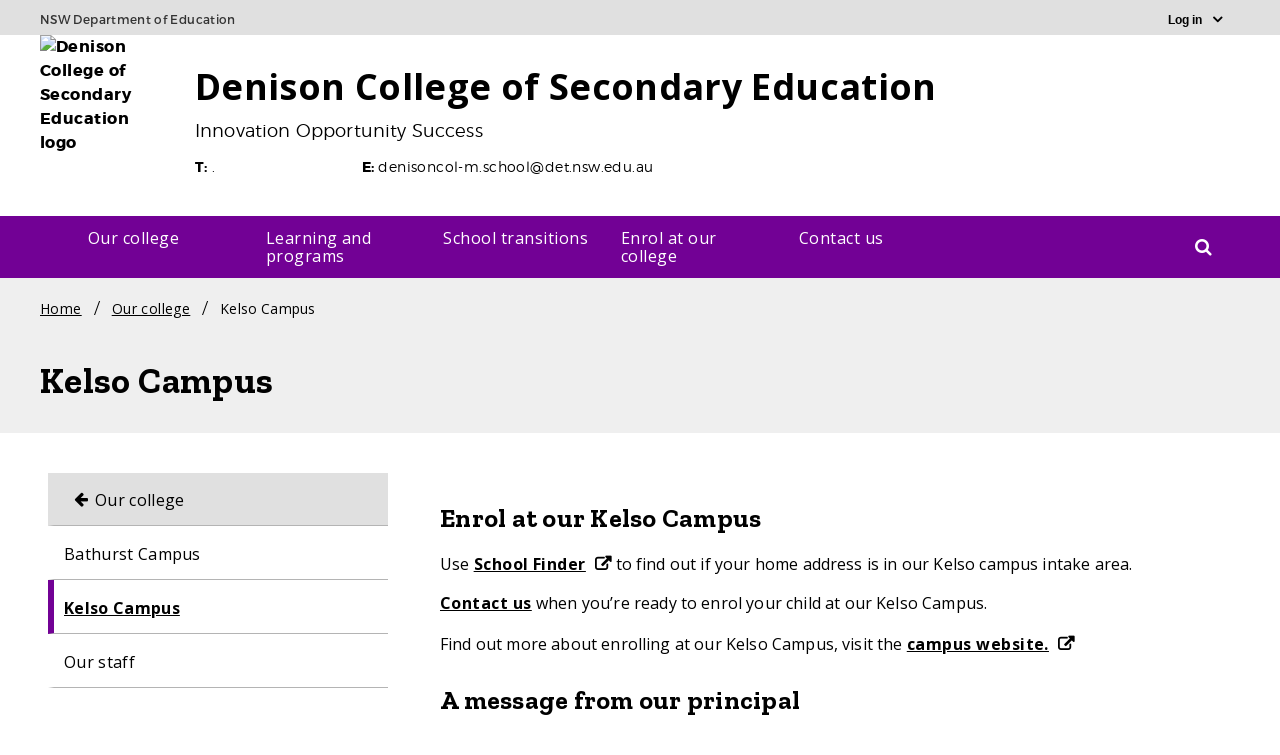

--- FILE ---
content_type: text/html; charset=UTF-8
request_url: https://denison-s.schools.nsw.gov.au/choosing-a-campus/kelso-campus.html
body_size: 9919
content:
<!DOCTYPE html>

    <html lang="en-AU">

    <head data-theme="school-denison-s" data-site-collection="public_ce_school_website_service" data-site-url="denison-s.schools.nsw.gov.au">
    <meta charset="utf-8"/>
    <meta http-equiv="X-UA-Compatible" content="IE=edge"/>
    <meta name="viewport" content="width=device-width, initial-scale=1"/>
    <meta property="og:description"/>
    <meta name="description"/>
    
    <meta name="doe.geo.latitude" content="-33.411383"/>
    <meta name="doe.geo.longitude" content="149.615378"/>
    <meta name="google-site-verification"/>
    <meta name="facebook-domain-verification"/>
    <meta name="doe.security.public" content="yes"/>
    <meta name="doe.orgunit" content="Denison College of Secondary Education"/>
    <meta name="doe.audience" content="guardian, general public"/>
    <meta name="doe:school-code" content="10064"/>   
    <base/>
    <script defer="defer" type="text/javascript" src="https://rum.hlx.page/.rum/@adobe/helix-rum-js@%5E2/dist/rum-standalone.js" data-routing="env=prod,tier=publish,ams=NSW Department of Education" integrity="" crossorigin="anonymous" data-enhancer-version="" data-enhancer-hash=""></script>
<link rel="shortcut icon" href="/etc.clientlibs/doe/clientlibs/base-design/resources/images/favicon.ico" type="image/x-icon"/>
    <link rel="stylesheet" href="https://fonts.googleapis.com/css?family=Open+Sans:300,400,700|Nunito:400,500,700|Zilla+Slab:400,500,700"/>
    <link rel="stylesheet" href="https://cdnjs.cloudflare.com/ajax/libs/simple-line-icons/2.4.1/css/simple-line-icons.css"/>

    
    	<!-- Main page -->
        

<script type="text/javascript">
window.digitalData = {
  "page": {
    "pageInfo": {
      "tagging": "",
      "schoolType": "Special Skills School",
      "schoolName": "Denison College of Secondary Education",
      "schoolCode": "10064",
      "region": "Bathurst NSW 2795",
      "telephone": ".",
      "email": "denisoncol-m.school@det.nsw.edu.au",
      "lastModifiedDate": "2024-05-09T12:35:43.463+10:00",
      "createdDate": "2024-05-09T12:35:59.781+10:00",
      "publishedDate": ""
    },
    "category": {
      "type": ":apps:doe:templates:content-page-template",
      "primaryCategory": "denison-s:Home"
    }
  }
};

window.dataLayer = window.dataLayer || [];

// Push window.dataLayer fields from existing window.digitalData fields as per feature/SWR=5516
dataLayer.push({
    'tags': window.digitalData.page.pageInfo.tagging,
    'schoolName': window.digitalData.page.pageInfo.schoolName,
    'schoolCode': window.digitalData.page.pageInfo.schoolCode,
    'schoolType': window.digitalData.page.pageInfo.schoolType,
    'region': window.digitalData.page.pageInfo.region,
    'templateType': window.digitalData.page.category.type,
    'dateModified': window.digitalData.page.pageInfo.lastModifiedDate,
    'dateCreated': window.digitalData.page.pageInfo.createdDate,
    'datePublished': window.digitalData.page.pageInfo.publishedDate
});    



</script>


    


	<!-- ... -->
	<script>
		  var usedLaterScript = document.createElement('script');
		  usedLaterScript.src = 'https://translate.google.com/translate_a/element.js?cb=googleTranslateElementInit';
		  document.head.appendChild(usedLaterScript);
	</script>
    <!-- SWR-4582 start -->
    
        
    
    <!-- SWR-4582 end -->

    <!-- SWR-3632 start -->
    
    <!-- SWR-3632 end -->

    
    
    

    <!-- SWR-4743 start -->
    
    
    <!-- SWR-4743 end -->

    <!-- SWR-5169 start -->
    
        <meta name="doe:content:type" content="Web page"/>
    
    
    
    
    <!-- SWR-5169 end -->
    





    
<link rel="stylesheet" href="/etc.clientlibs/doe/clientlibs/base-design.min.d626665e63563ab6e6a8ddbe30118170.css" type="text/css">



    
		
        
    
<link rel="stylesheet" href="/etc.clientlibs/doe/clientlibs/sws/schools/d/denison-s/theme.min.e679fc98f03a51cfe57b927e375ab4a3.css" type="text/css">




        
        
        

        <title>Kelso Campus - Denison College of Secondary Education</title>

        <!--[if lt IE 9]>
            <script src='https://oss.maxcdn.com/html5shiv/3.7.2/html5shiv.min.js' type='text/javascript'/>
            <script src='https://oss.maxcdn.com/respond/1.4.2/respond.min.js' type='text/javascript'/>
        <![endif]-->

        
    
    

    
    


    
    
        

        
            <!-- Google Tag Manager -->
            <script>(function(w,d,s,l,i){w[l]=w[l]||[];w[l].push({'gtm.start':
                new Date().getTime(),event:'gtm.js'});var GTM_ENV="\x261=1";var f=d.getElementsByTagName(s)[0],
                j=d.createElement(s),dl=l!='dataLayer'?'&l='+l:'';j.async=true;j.src=
                'https://www.googletagmanager.com/gtm.js?id='+i+dl+ GTM_ENV;f.parentNode.insertBefore(j,f);
                })(window,document,'script','dataLayer','GTM-K9XR2BW');</script>
            <!-- End Google Tag Manager -->   
        
       
       
</head><!--[if gt IE 9 | !IE ]><!-->
    
    
    <body class="theme1">
<!--[if gt IE 9 | !IE ]>
<body class="standard">
<![endif]-->
<!--[if lte IE 9]>
<body class="gef-ie9 standard">
<![endif]-->


    
<script src="/etc.clientlibs/doe/components/page/content-page/clientlibs.min.e4e57687e5e7a877210522c3970af114.js"></script>




<div id="globalheader">
  <div class="gef-skiplink-container">
    <div class="gef-skiplink">
      <ul>
        <li><a class="gef-skiplink__link" id="top" href="#content">Skip to content</a></li>
        <li><a class="gef-skiplink__link" href="#search">Skip to search</a></li>
      </ul>
    </div>
  </div>
  

<!-- Component - Global Header fragment starts here-->
<div class="sws-global-header">
    <div class="uk-container uk-container-center">
        <div class="uk-width-1-1">
            <a class="sws-global-header__header" href="https://education.nsw.gov.au" title="NSW Department of Education">
                <abbr title="NSW Department of Education" aria-hidden="true">NSW DoE</abbr></a>
            <div class="global-header-right-nav uk-grid">
                <!-- /* Copyright Department Of Education */ -->
<div class="uk-hidden-small" id="google_translate_element"></div>

                <div class="global-header-links-right">
                    <div class="sws-global-links">
                        <button class="sws-global-link-button" id="logindropdownbtn" type="button" data-toggle="dropdown" aria-expanded="false" aria-label="Login Menu">
                            <span class="global-link-button-txt" aria-hidden="false">Log in</span><span class="sws-link-icon uk-visible-small" aria-hidden="true"></span></button>

                        <ul class="sws-global-links-dropdown">
                            <li><a href="https://portal.education.nsw.gov.au" target="_blank" title="">Student portal</a>
                            </li>
                        
                            <li><a href="https://education.nsw.gov.au/inside-the-department" target="_blank" title="">Staff portal (Inside the department)</a>
                            </li>
                        
                            <li><a href="https://edit.sws.schools.nsw.gov.au/sites.html/content/doe/sws/schools/d/denison-s" target="_blank" title="">Edit this site</a>
                            </li>
                        
                            <li><a href="https://edit.sws.schools.nsw.gov.au/editor.html/content/doe/sws/schools/d/denison-s/www/choosing-a-campus/kelso-campus.html" target="_blank" title="">Edit this page</a>
                            </li>
                        </ul>
                    </div>
                </div>
            </div>
        </div>
    </div>
</div>
<!-- Component - Global Header fragment ends here-->

</div>
<header></header>



<div id="mobile-nav-wrapper">
	<div class="sws-local-mobile-nav uk-offcanvas-content uk-hidden-large">
		<nav class="uk-navbar-container uk-width-1-1 uk-container">
			<div class="uk-container">
				<div uk-navbar="mode: click" class="uk-container-center uk-flex uk-flex-center uk-flex-space-between">
					<div class="uk-width-1-10 uk-navbar-left">
						<a class="uk-navbar-toggle uk-navbar-toggle-animate uk-navbar-toggle sws-local-mobile-nav__icon--nav" type="button" aria-label="Main menu" aria-expanded="false" href></a>
					</div>
					<div class="uk-navbar-dropdown uk-offcanvas" id="mobile-nav" uk-drop="mode: click; cls-drop: uk-navbar-dropdown; boundary: !.uk-navbar; stretch: x; flip: false">
						<div class="sws-local-mobile-nav__close">
							<span class="uk-icon-close" aria-hidden="true"></span>
							<button class="uk-drop-close uk-dropdown-close sws-local-mobile-nav__close--button" aria-label="Close menu" uk-close></button>
						</div>
						<div class="uk-offcanvas-bar  sws-offcanvas-bar" id="mobile-nav-container">
							<header>
								<a class="sws-offcanvas-bar__header uk-panel uk-flex uk-flex-space-between" href="/"> 
									<div class="uk-width-1-4 sws-offcanvas-bar__header-logo-wrap">
										<img src="/content/dam/doe/sws/schools/d/denison-s/denison-college-of-secondary-college-logo.png" alt="Denison College of Secondary Education logo"/>
									</div>
									
									<div class="uk-width-3-4 uk-text-middle">
										<h3>Denison College of Secondary Education</h3>
									</div>
								</a>
							</header>
							<ul class="uk-nav uk-navbar-dropdown-nav uk-nav-offcanvas sws-offcanvas-bar__main-unordered-list" data-uk-nav="{multiple:true}" role="list">
								
								
								
								  
								<!-- SWR-4582 start -->
								
								 
								<!-- SWR-4582 end -->
								
								
	
		
		
			<li class="sws-local-mobile-nav__li-menu-items uk-parent">
				<div class="sws-local-mobile-nav__li--name">
					<a class="sws-local-mobile-nav__li--name-a" href="/choosing-a-campus.html">Our college</a>
		</div> <a class="sws-local-mobile-nav__plus-icon" href="#">
					<div class="uk-icon-plus"></div>
				</a>
				<ul class="sws-local-mobile-nav__menu-ul" data-uk-nav="{multiple:true}" role="list">
			 
	
		
			<li class="sws-local-mobile-nav__li-menu-items">
				<div class="sws-local-mobile-nav__li--name">
					<a class="sws-local-mobile-nav__li--name-a" href="/choosing-a-campus/bathurst-campus.html">Bathurst Campus</a>
				</div>
			</li>
		
		
	
  
	
		
			<li class="sws-local-mobile-nav__li-menu-items">
				<div class="sws-local-mobile-nav__li--name">
					<a class="sws-local-mobile-nav__li--name-a" href="/choosing-a-campus/kelso-campus.html">Kelso Campus</a>
				</div>
			</li>
		
		
	
  
	
		
			<li class="sws-local-mobile-nav__li-menu-items">
				<div class="sws-local-mobile-nav__li--name">
					<a class="sws-local-mobile-nav__li--name-a" href="/choosing-a-campus/our-staff.html">Our staff</a>
				</div>
			</li>
		
		
	
 
				</ul>
			</li>
		
	

								
								
	
		
		
			<li class="sws-local-mobile-nav__li-menu-items uk-parent">
				<div class="sws-local-mobile-nav__li--name">
					<a class="sws-local-mobile-nav__li--name-a" href="/our-programs.html">Learning and programs</a>
		</div> <a class="sws-local-mobile-nav__plus-icon" href="#">
					<div class="uk-icon-plus"></div>
				</a>
				<ul class="sws-local-mobile-nav__menu-ul" data-uk-nav="{multiple:true}" role="list">
			 
	
		
			<li class="sws-local-mobile-nav__li-menu-items">
				<div class="sws-local-mobile-nav__li--name">
					<a class="sws-local-mobile-nav__li--name-a" href="/our-programs/years-7-10.html">Years 7 to 10</a>
				</div>
			</li>
		
		
	
  
	
		
			<li class="sws-local-mobile-nav__li-menu-items">
				<div class="sws-local-mobile-nav__li--name">
					<a class="sws-local-mobile-nav__li--name-a" href="/our-programs/senior-curriculum.html">Years 11 and 12</a>
				</div>
			</li>
		
		
	
  
	
		
		
			<li class="sws-local-mobile-nav__li-menu-items uk-parent">
				<div class="sws-local-mobile-nav__li--name">
					<a class="sws-local-mobile-nav__li--name-a" href="/our-programs/college-opportunities.html">College opportunities</a>
		</div> <a class="sws-local-mobile-nav__plus-icon" href="#">
					<div class="uk-icon-plus"></div>
				</a>
				<ul class="sws-local-mobile-nav__menu-ul" data-uk-nav="{multiple:true}" role="list">
			 
	
		
			<li class="sws-local-mobile-nav__li-menu-items">
				<div class="sws-local-mobile-nav__li--name">
					<a class="sws-local-mobile-nav__li--name-a" href="/our-programs/college-opportunities/creative---performing-arts.html">Creative and performing arts</a>
				</div>
			</li>
		
		
	
  
	
		
			<li class="sws-local-mobile-nav__li-menu-items">
				<div class="sws-local-mobile-nav__li--name">
					<a class="sws-local-mobile-nav__li--name-a" href="/our-programs/college-opportunities/international-opportunities.html">International opportunities</a>
				</div>
			</li>
		
		
	
  
	
		
			<li class="sws-local-mobile-nav__li-menu-items">
				<div class="sws-local-mobile-nav__li--name">
					<a class="sws-local-mobile-nav__li--name-a" href="/our-programs/college-opportunities/sport.html">Sport</a>
				</div>
			</li>
		
		
	
 
				</ul>
			</li>
		
	
 
				</ul>
			</li>
		
	

								
								
	
		
		
			<li class="sws-local-mobile-nav__li-menu-items uk-parent">
				<div class="sws-local-mobile-nav__li--name">
					<a class="sws-local-mobile-nav__li--name-a" href="/school-transitions.html">School transitions</a>
		</div> <a class="sws-local-mobile-nav__plus-icon" href="#">
					<div class="uk-icon-plus"></div>
				</a>
				<ul class="sws-local-mobile-nav__menu-ul" data-uk-nav="{multiple:true}" role="list">
			 
	
		
			<li class="sws-local-mobile-nav__li-menu-items">
				<div class="sws-local-mobile-nav__li--name">
					<a class="sws-local-mobile-nav__li--name-a" href="/school-transitions/starting-year-7.html">Starting Year 7</a>
				</div>
			</li>
		
		
	
  
	
		
			<li class="sws-local-mobile-nav__li-menu-items">
				<div class="sws-local-mobile-nav__li--name">
					<a class="sws-local-mobile-nav__li--name-a" href="/school-transitions/year-8-to-9.html">Year 8 to 9</a>
				</div>
			</li>
		
		
	
  
	
		
			<li class="sws-local-mobile-nav__li-menu-items">
				<div class="sws-local-mobile-nav__li--name">
					<a class="sws-local-mobile-nav__li--name-a" href="/school-transitions/year-10-to-11.html">Year 10 to 11</a>
				</div>
			</li>
		
		
	
  
	
		
			<li class="sws-local-mobile-nav__li-menu-items">
				<div class="sws-local-mobile-nav__li--name">
					<a class="sws-local-mobile-nav__li--name-a" href="/school-transitions/hsc.html">HSC</a>
				</div>
			</li>
		
		
	
 
				</ul>
			</li>
		
	

								
								
	
		
			<li class="sws-local-mobile-nav__li-menu-items">
				<div class="sws-local-mobile-nav__li--name">
					<a class="sws-local-mobile-nav__li--name-a" href="/enrolment.html">Enrol at our college</a>
				</div>
			</li>
		
		
	

								
								
	
		
			<li class="sws-local-mobile-nav__li-menu-items">
				<div class="sws-local-mobile-nav__li--name">
					<a class="sws-local-mobile-nav__li--name-a" href="/contact-us.html">Contact us</a>
				</div>
			</li>
		
		
	

								
							</ul>
							<div class="sr-only">
								<button class="sws-local-mobile-nav__close--button-hidden" type="button" aria-label="Close menu"></button>
							</div>
						</div>
					</div>
					
					
					<h2 class="uk-width-3-4 uk-center uk-flex uk-flex-center sws-local-mobile-nav__header-title uk-text-center">Denison College of Secondary Education</h2>
					
					<div class="sws-search-icon sws-search-icon__mobile uk-button-dropdown uk-flex uk-flex-middle uk-flex-center" id="sws-search-icon-mobile">
						<div class="uk-width-1-10 sws-search-icon__mobile--search">
							<button class="uk-button sws-search-icon__button" type="button" aria-expanded="false" aria-label="Open search">
								<i class="uk-icon-search" aria-hidden="true"></i>
							</button>
						</div>
						<div class="uk-dropdown uk-navbar-dropdown uk-dropdown-navbar sws-search-icon__dropdown">
							<div class="sws-search-input uk-flex">
								<input class="sws-search-input-textfield" id="search-textfield" type="text" placeholder="Enter your search..." aria-label="Search site"/>
								<div class="sws-search-input__submit-wrapper uk-flex uk-flex-middle uk-flex-center">
									<i class="uk-icon-search" aria-hidden="true"></i> <input class="sws-search-input__submit-button" id="search-textfield__submit" type="submit" value="" onclick="clickMobileSearchHandler()" aria-label="Submit search"/>
								</div>
							</div>
						</div>
						<script>
		                function clickMobileSearchHandler() {
		                    var homePage = "\/";
		                    var searchTerm = document.getElementById("search-textfield").value;
		                    if (searchTerm) {
		                        if (homePage.indexOf(".html") >0) {
		                            window.location.href = homePage.replace('.html', "/search-results.html") + "?q=" + encodeURIComponent(searchTerm);
		                        } else {
		                            window.location.href = homePage + "search-results.html?q=" + encodeURIComponent(searchTerm);
		                        }
		                    }
		                }
		                </script>
					</div>
				</div>
			</div>
		</nav>
	</div>
</div>

<!-- /* Copyright Department Of Education */ -->




<!-- Component - Quick Links fragment start here-->

<div class="sws-global-quicklinks uk-visible-large sws-remove-external-link" role="navigation">
    <div class="uk-container uk-container-center">
        <section class="uk-flex uk-flex-right uk-section">
            <nav class="topbar uk-navbar-contaier uk-navbar social-connect-bar-left">
                <div class="uk-navbar-left">
                  <ul class="social-icons">
                    <li class="topbar social-connect-mobile"> <a class="topbar">T: .</a></li>
                    
                    
                    
                    
                    
                  </ul>
                  <ul class="social-email">
                    <li class="topbar social-connect-email"> <a class="topbar" href="mailto:denisoncol-m.school@det.nsw.edu.au" aria-label="email">E: denisoncol-m.school@det.nsw.edu.au</a></li>
                  </ul>
                </div>
            </nav>
            <ul class="sws-inline-menu uk-flex uk-link-text">

                


            </ul>
        </section>
    </div>
</div>

<!-- Component - Quick Links fragment ends here-->


<!-- Component - Local Header fragment starts here-->
<header class="local-header uk-hidden-small">
  <div class="uk-width-xlarge-1-1">
    <div class="uk-container uk-container-center">

      
        <a class="local-header-logo-link local-header-school-logo" href="/">
          <img class="local-header-logo" src="/content/dam/doe/sws/schools/d/denison-s/denison-college-of-secondary-college-logo.png" alt="Denison College of Secondary Education logo"/>
        </a>
      

      <div class="local-header-name uk-width-8-10">
        <h2 class="local-header-heading">Denison College of Secondary Education</h2>
        <p class="local-header-message">Innovation Opportunity Success</p>

        
        <div class="local-header-contact">
          <p class="local-header-contact-info-phone">
            <span aria-hidden="true">T: </span><span class="show-on-sr">Telephone</span>.
          </p>
          <p class="local-header-contact-info">
            <span aria-hidden="true">E: </span><span class="show-on-sr">Email</span><a href="mailto:denisoncol-m.school@det.nsw.edu.au">denisoncol-m.school@det.nsw.edu.au</a>
          </p>
        </div>
        
      </div>
    </div>
  </div>
</header>
<!-- Component - Local Header fragment ends here-->




    
<script src="/etc.clientlibs/doe/components/content/meganav/clientlibs.min.851a295ede8b3c50790e74ed4b03daa9.js"></script>



<div class="sws-mega-menu uk-visible-large">

    <!-- SWR-4582 start -->
    
        
    
    <!-- SWR-4582 end -->

    <div class="uk-container uk-container-center sws-meganav-container sws-remove-external-link">
        <nav class="uk-navbar-container" role="navigation">
         <div class="uk-container">
          <div uk-navbar="mode: click; offset: 0; allign: left; boundary: !.uk-navbar; stretch: true; ">
            <div id="menu_id"></div>
            <ul class="uk-navbar-nav sws-mega-menu-title-bar uk-navbar-nav">
                

                    <li class="uk-parent sws-meganav-megalinks__li sws-parent-menu">
                        

                         
                            <a class="sws-meganav-megalinks" href="#" aria-haspopup="true" aria-expanded="false">Our college</a>
                            <div class="sws-dropdown-menu uk-navbar-dropdown uk-dropdown uk-dropdown-bottom uk-dropdown-navbar">
								<div class="sws-meganav-container uk-container uk-container-center uk-position-relative">
                                     <div class="uk-grid uk-dropdown-grid uk-margin-top">
                                        <h3 aria-hidden="false" aria-label="Our college">
                                            <a class="sws-meganav-title" href="/choosing-a-campus.html" aria-describedby="menu-desc-1" aria-hidden="false" aria-label="Our college">Our college</a>
                                        </h3>
                                        <div class="uk-width-1-1 sws-mega-nav-desc">
                                            <p class="uk-width-3-5" id="menu-desc-1">
                                                </p>
                                            <div class="sws-mega-nav-desc__design"></div>
                                        </div>
                                        <ul class="uk-nav uk-navbar-dropdown-nav list-columns top-border uk-width-1-1">
                                            
                                                <li class="uk-margin-small-right sws-toc_item">
                                                    <a href="/choosing-a-campus/bathurst-campus.html">
                                                        <span class="sws-mega-nav-text">Bathurst Campus</span>
                                                    </a>
                                                </li>
                                            
                                                <li class="uk-margin-small-right sws-toc_item">
                                                    <a href="/choosing-a-campus/kelso-campus.html">
                                                        <span class="sws-mega-nav-text">Kelso Campus</span>
                                                    </a>
                                                </li>
                                            
                                                <li class="uk-margin-small-right sws-toc_item">
                                                    <a href="/choosing-a-campus/our-staff.html">
                                                        <span class="sws-mega-nav-text">Our staff</span>
                                                    </a>
                                                </li>
                                            
                                        </ul>
                                    </div>
								</div>
                            </div>
                        

                    </li>
                

                    <li class="uk-parent sws-meganav-megalinks__li sws-parent-menu">
                        

                         
                            <a class="sws-meganav-megalinks" href="#" aria-haspopup="true" aria-expanded="false">Learning and programs</a>
                            <div class="sws-dropdown-menu uk-navbar-dropdown uk-dropdown uk-dropdown-bottom uk-dropdown-navbar">
								<div class="sws-meganav-container uk-container uk-container-center uk-position-relative">
                                     <div class="uk-grid uk-dropdown-grid uk-margin-top">
                                        <h3 aria-hidden="false" aria-label="Learning and programs">
                                            <a class="sws-meganav-title" href="/our-programs.html" aria-describedby="menu-desc-2" aria-hidden="false" aria-label="Learning and programs">Learning and programs</a>
                                        </h3>
                                        <div class="uk-width-1-1 sws-mega-nav-desc">
                                            <p class="uk-width-3-5" id="menu-desc-2">
                                                </p>
                                            <div class="sws-mega-nav-desc__design"></div>
                                        </div>
                                        <ul class="uk-nav uk-navbar-dropdown-nav list-columns top-border uk-width-1-1">
                                            
                                                <li class="uk-margin-small-right sws-toc_item">
                                                    <a href="/our-programs/years-7-10.html">
                                                        <span class="sws-mega-nav-text">Years 7 to 10</span>
                                                    </a>
                                                </li>
                                            
                                                <li class="uk-margin-small-right sws-toc_item">
                                                    <a href="/our-programs/senior-curriculum.html">
                                                        <span class="sws-mega-nav-text">Years 11 and 12</span>
                                                    </a>
                                                </li>
                                            
                                                <li class="uk-margin-small-right sws-toc_item">
                                                    <a href="/our-programs/college-opportunities.html">
                                                        <span class="sws-mega-nav-text">College opportunities</span>
                                                    </a>
                                                </li>
                                            
                                        </ul>
                                    </div>
								</div>
                            </div>
                        

                    </li>
                

                    <li class="uk-parent sws-meganav-megalinks__li sws-parent-menu">
                        

                         
                            <a class="sws-meganav-megalinks" href="#" aria-haspopup="true" aria-expanded="false">School transitions</a>
                            <div class="sws-dropdown-menu uk-navbar-dropdown uk-dropdown uk-dropdown-bottom uk-dropdown-navbar">
								<div class="sws-meganav-container uk-container uk-container-center uk-position-relative">
                                     <div class="uk-grid uk-dropdown-grid uk-margin-top">
                                        <h3 aria-hidden="false" aria-label="School transitions">
                                            <a class="sws-meganav-title" href="/school-transitions.html" aria-describedby="menu-desc-3" aria-hidden="false" aria-label="School transitions">School transitions</a>
                                        </h3>
                                        <div class="uk-width-1-1 sws-mega-nav-desc">
                                            <p class="uk-width-3-5" id="menu-desc-3">
                                                </p>
                                            <div class="sws-mega-nav-desc__design"></div>
                                        </div>
                                        <ul class="uk-nav uk-navbar-dropdown-nav list-columns top-border uk-width-1-1">
                                            
                                                <li class="uk-margin-small-right sws-toc_item">
                                                    <a href="/school-transitions/starting-year-7.html">
                                                        <span class="sws-mega-nav-text">Starting Year 7</span>
                                                    </a>
                                                </li>
                                            
                                                <li class="uk-margin-small-right sws-toc_item">
                                                    <a href="/school-transitions/year-8-to-9.html">
                                                        <span class="sws-mega-nav-text">Year 8 to 9</span>
                                                    </a>
                                                </li>
                                            
                                                <li class="uk-margin-small-right sws-toc_item">
                                                    <a href="/school-transitions/year-10-to-11.html">
                                                        <span class="sws-mega-nav-text">Year 10 to 11</span>
                                                    </a>
                                                </li>
                                            
                                                <li class="uk-margin-small-right sws-toc_item">
                                                    <a href="/school-transitions/hsc.html">
                                                        <span class="sws-mega-nav-text">HSC</span>
                                                    </a>
                                                </li>
                                            
                                        </ul>
                                    </div>
								</div>
                            </div>
                        

                    </li>
                

                    <li class="uk-parent sws-meganav-megalinks__li sws-parent-menu">
                        

                         
                            <a class="sws-meganav-megalinks" href="#" aria-haspopup="true" aria-expanded="false">Enrol at our college</a>
                            <div class="sws-dropdown-menu uk-navbar-dropdown uk-dropdown uk-dropdown-bottom uk-dropdown-navbar">
								<div class="sws-meganav-container uk-container uk-container-center uk-position-relative">
                                     <div class="uk-grid uk-dropdown-grid uk-margin-top">
                                        <h3 aria-hidden="false" aria-label="Enrol at our college">
                                            <a class="sws-meganav-title" href="/enrolment.html" aria-describedby="menu-desc-4" aria-hidden="false" aria-label="Enrol at our college">Enrol at our college</a>
                                        </h3>
                                        <div class="uk-width-1-1 sws-mega-nav-desc">
                                            <p class="uk-width-3-5" id="menu-desc-4">
                                                </p>
                                            <div class="sws-mega-nav-desc__design"></div>
                                        </div>
                                        <ul class="uk-nav uk-navbar-dropdown-nav list-columns top-border uk-width-1-1">
                                            
                                        </ul>
                                    </div>
								</div>
                            </div>
                        

                    </li>
                

                    <li class="uk-parent sws-meganav-megalinks__li sws-parent-menu">
                        

                         
                            <a class="sws-meganav-megalinks" href="#" aria-haspopup="true" aria-expanded="false">Contact us</a>
                            <div class="sws-dropdown-menu uk-navbar-dropdown uk-dropdown uk-dropdown-bottom uk-dropdown-navbar">
								<div class="sws-meganav-container uk-container uk-container-center uk-position-relative">
                                     <div class="uk-grid uk-dropdown-grid uk-margin-top">
                                        <h3 aria-hidden="false" aria-label="Contact us">
                                            <a class="sws-meganav-title" href="/contact-us.html" aria-describedby="menu-desc-5" aria-hidden="false" aria-label="Contact us">Contact us</a>
                                        </h3>
                                        <div class="uk-width-1-1 sws-mega-nav-desc">
                                            <p class="uk-width-3-5" id="menu-desc-5">
                                                </p>
                                            <div class="sws-mega-nav-desc__design"></div>
                                        </div>
                                        <ul class="uk-nav uk-navbar-dropdown-nav list-columns top-border uk-width-1-1">
                                            
                                        </ul>
                                    </div>
								</div>
                            </div>
                        

                    </li>
                
            </ul>

             <div class="sws-search-icon uk-button-dropdown uk-flex uk-flex-middle uk-flex-center" id="sws-search-icon">
                <div class="sws-search-icon__wrapper">
                    <button class="uk-button sws-search-icon__button" id="search" aria-label="Open search">
                        <span class="show-on-sr">Search</span>
                    </button>
                </div>
                <div class="uk-dropdown uk-navbar-dropdown uk-dropdown-navbar">
                    <div class="sws-search-input uk-flex">
                        <label class="sws-search-input__label" for="sws-search-textfield">>Enter your search</label>
                        <input class="sws-search-input-textfield" id="sws-search-textfield" type="text" placeholder="Enter your search..." aria-label="Search site"/>
                        <div class="sws-search-input__submit-wrapper uk-flex uk-flex-middle uk-flex-center">
                            <label class="sws-search-input__label" for="search-textfield__submit">Submit search</label>
                            <input class="sws-search-input__submit-button" id="search-textfield__submit" type="submit" value="" onclick="clickSearchHandler()" aria-label="Submit search"/>
                        </div>
                    </div>
                </div>
            </div>
            </div></div>
        </nav>
    </div>
    <script>
        function clickSearchHandler() {
            var homePage = "\/";
            var searchTerm = document.getElementById("sws-search-textfield").value;
            if (searchTerm) {
                if (homePage.indexOf(".html") >0) {
                    window.location.href = homePage.replace('.html', "/search-results.html") + "?q=" + encodeURIComponent(searchTerm);
                } else {
                    window.location.href = homePage + "search-results.html?q=" + encodeURIComponent(searchTerm);
                }
            }
        }
        document.getElementById('sws-search-textfield').onkeydown = function(e) {
            if (e.keyCode == 13) {
                clickSearchHandler();
                return false;
            }
        };
    </script>
</div>


<main class="gef-main">
  <div class="sws-content-header__menu-wrapper">
    <div class="sws-content-header">
      <div class="uk-container uk-container-center">
        

<!-- Component -Breadcrumbs code fragment starts here-->
<nav class="gef-breadcrumbs enhanced">
    <h2 class="show-on-sr">Breadcrumb navigation</h2>
    <a class="gef-breadcrumbs__link uk-hidden-large" title="Go back to parent page" href="/choosing-a-campus.html"><i class="uk-icon-angle-left" aria-hidden="true"></i>Back</a>
    <ul class="gef-breadcrumbs__list uk-visible-large" role="menubar">
        
            <li class="gef-breadcrumbs__item"><a href="/">Home</a></li>
        
            <li class="gef-breadcrumbs__item"><a href="/choosing-a-campus.html">Our college</a></li>
        
        <li class="gef-breadcrumbs__item"><span>Kelso Campus</span></li>
    </ul>
</nav>
<!-- Component -Breadcrumbs code fragment ends here-->

        <span id="content" tabindex="-1"></span>
        <h1>Kelso Campus</h1>
      </div>
    </div>
  </div>
  
<div class="uk-container uk-container-center">
  <div class="uk-grid uk-grid-collapse">
  	<div class="uk-width-large-2-3 gef-main-content sws-content__content-page" data-gef-anchor-box>
      <div class="gef-main-content sws-content" id="sws-content">
        




    
    
    <div class="text parbase">
	
	
		
	    <div class="gef-main-content sws-remove-external-link-anchor-tags sws-content">
	        <p><h2>Enrol at our Kelso Campus</h2>
<p>Use <a href="https://schoolfinder.education.nsw.gov.au">School Finder</a> to find out if your home address is in our Kelso campus intake area.</p>
<p><a href="/contact-us.html">Contact us</a> when you’re ready to enrol your child at our Kelso Campus. </p>
<p>Find out more about enrolling at our Kelso Campus, visit the <a href="https://kelso-h.schools.nsw.gov.au/about-our-school/enrolment.html">campus website.</a></p>
<h2>A message from our principal</h2>
</p>
	    </div>
	

	
</div>


    
    
    <div class="image parbase">
   
      
      
      <figure class="gef-image-with-caption sws-remove-external-link">
         
         
			
               
                  <a href="https://kelso-h.schools.nsw.gov.au/" target="_blank"><img src="/content/dam/doe/sws/schools/d/denison-s/Kelso_Campus_logo_for_website.PNG.thumb.1280.1280.png" alt="Kelso High Campus logo" title="Kelso_Campus_logo_for_website"/></a>
               
			    
            
         
         
      </figure>
   
   
</div>


    
    
    <div class="text parbase">
	
	
		
	    <div class="gef-main-content sws-remove-external-link-anchor-tags sws-content">
	        <p><p>Welcome to Denison College of Secondary Education Kelso High Campus. Every day everyone at Kelso High Campus works together to make sure that our students can achieve their personal best in a supportive, welcoming and inclusive environment.</p>
<p>Our students benefit from the fact that we are part of a large education system that sets the standard for school education across New South Wales. We offer high quality, innovative education programs, unique learning resources and cutting edge technology, that meet student’s needs and ensure high standards and outstanding results right through from year 7 to year 12.</p>
<p>Each day our students at Kelso High are learning, participating, and growing in a safe and nurturing environment. It’s this environment that helps young people embrace the important values we all live by. Our dedicated teachers are fully qualified and highly skilled. They provide the quality, well-rounded education and enhanced career options our students need for lasting success.</p>
<p>Young people leave Kelso High well equipped to take on life as an adult member of society, whether at university, in further study or in the work place.</p>
<p>Our partnership with parents and carers in their children’s education is very important to us. We encourage community interest and participation in our school because we know that together, we can make a great difference. Kelso High Campus is truly part of the community. Here, parents and children establish an important network of friends and support that last a life time.</p>
</p>
	    </div>
	

	
</div>


    
    
    <div class="article sws-remove-external-link-anchor-tags">

   
   <div class="sws-text-image-wrapper sws-content">
      <div class="style-like-rte">
         
         <div class="sws-text-image-wrapper--inner__left">
		 
			
            <img src="/content/dam/doe/sws/schools/d/denison-s/localcontent/Sloan2c-Mick-1-150x150.jpg.thumb.1280.1280.jpg" alt="Mick Sloan"/>
            <p>Michael Sloan<br />
Principal<br />
Denison College of Secondary Education<br />
Kelso High Campus</p>
<p><a href="https://kelso-h.schools.nsw.gov.au/">https://kelso-h.schools.nsw.gov.au</a></p>

			
			
		
         </div>
      </div>
   </div>
</div>



      </div>
    </div>
    <div id="backtotop"><a class="gef-btt" href="#top" data-gef-back-to-top="data-gef-back-to-top" data-show="true" data-stick="false"><i class="uk-icon-angle-up" aria-hidden="true"></i><span class="show-on-sr">Return to top of page</span></a>
      </div>
    <div class="uk-width-large-1-3 sws-content__side-nav">
      <h2 class="show-on-sr">Related content</h2>
      

    
<script src="/etc.clientlibs/settings/wcm/designs/doe/components/tertiary-nav.min.6778e8dcc5845f629928f75bbced19a0.js"></script>



<nav aria-label="section navigation" id="sws-side-navigation">
    <h3 class="show-on-sr">Section navigation</h3>
    <ul class="sws-side-navigation uk-nav uk-visible-large" uk-nav="multiple:true">
        <li class="uk-parent sws-side-navigation-upper">
		<a class="sws-side__list-item" href="/choosing-a-campus.html"> 
		<i class="uk-icon-arrow-left"></i>Our college</a></li>
        
            
            <li>
                <a class="sws-side__list-item" href="/choosing-a-campus/bathurst-campus.html">Bathurst Campus</a></li>
        
            
            <li class="uk-parent uk-active">
                <a class="sws-side__list-item" href="/choosing-a-campus/kelso-campus.html">Kelso Campus</a></li>
        
            
            <li>
                <a class="sws-side__list-item" href="/choosing-a-campus/our-staff.html">Our staff</a></li>
        
    </ul>
</nav>
    </div>
  </div>
</div>
</main>




<meta name="format-detection" content="telephone=no"/>

<div class="footer-multi__campus">
   
   <!-- Component - Local Footer html fragment starts here    -->
   <div class="local-footer">
      <div class="uk-container uk-container-center">
         <h2 class="local-footer-heading1">Denison College of Secondary Education</h2>
         <div class="uk-grid uk-grid-collapse">
            <div class="uk-width-3-10 local-footer-main-content">
               <h3 class="local-footer-heading2">General enquiries </h3>
               <ul class="uk-grid uk-width-1-1 footer-multi__campus--switch">
                  <li class="local-footer-contact">
                     <h3 class="uk-accordion-title">Denison College of Secondary Education
                     </h3>
                     
                     <p class="uk-width-1-2 local-footer-add">
                        <span class="local-footer-add-new" aria-hidden="true"></span>
                        <span class="show-on-sr">address</span>
                        Bathurst NSW 2795
                     </p>
                     <p class="local-footer-phone">
                        <span class="local-footer-phone-new" aria-hidden="true"></span>
                        <span class="show-on-sr">telephone</span>
                        .
                     </p>
                     
                     <p class="local-footer-email">
                        <span class="local-footer-email-new" aria-hidden="true"></span>
                        <span class="show-on-sr">email</span>
                        <a href="mailto:denisoncol-m.school@det.nsw.edu.au">denisoncol-m.school@det.nsw.edu.au</a>
                     </p>
                     <p class="local-footer-directions uk-hidden-small">
                        <a href="https://www.google.com/maps/dir/?api=1&destination=Denison%20College%20of%20Secondary%20Education%2C%20Bathurst%20NSW%202795">Get directions</a>
                     </p>
                  </li>
               
                  <li class="local-footer-contact">
                     <h3 class="uk-accordion-title">Bathurst High Campus
                     </h3>
                     
                     <p class="uk-width-1-2 local-footer-add">
                        <span class="local-footer-add-new" aria-hidden="true"></span>
                        <span class="show-on-sr">address</span>
                        Hope Street<br />Bathurst NSW 2795
                     </p>
                     <p class="local-footer-phone">
                        <span class="local-footer-phone-new" aria-hidden="true"></span>
                        <span class="show-on-sr">telephone</span>
                        02 6331 3755
                     </p>
                     
                     <p class="local-footer-email">
                        <span class="local-footer-email-new" aria-hidden="true"></span>
                        <span class="show-on-sr">email</span>
                        <a href="mailto:bathurst-h.school@det.nsw.edu.au">bathurst-h.school@det.nsw.edu.au</a>
                     </p>
                     <p class="local-footer-directions uk-hidden-small">
                        <a href="https://www.google.com/maps/dir/?api=1&destination=Bathurst%20High%20Campus%2C%20Hope%20Street%3Cbr%3EBathurst%20NSW%202795">Get directions</a>
                     </p>
                  </li>
               
                  <li class="local-footer-contact">
                     <h3 class="uk-accordion-title">Kelso High Campus
                     </h3>
                     
                     <p class="uk-width-1-2 local-footer-add">
                        <span class="local-footer-add-new" aria-hidden="true"></span>
                        <span class="show-on-sr">address</span>
                        Boyd Street<br />Kelso NSW 2795
                     </p>
                     <p class="local-footer-phone">
                        <span class="local-footer-phone-new" aria-hidden="true"></span>
                        <span class="show-on-sr">telephone</span>
                        02 6331 4544
                     </p>
                     
                     <p class="local-footer-email">
                        <span class="local-footer-email-new" aria-hidden="true"></span>
                        <span class="show-on-sr">email</span>
                        <a href="mailto:kelso-h.school@det.nsw.edu.au">kelso-h.school@det.nsw.edu.au</a>
                     </p>
                     <p class="local-footer-directions uk-hidden-small">
                        <a href="https://www.google.com/maps/dir/?api=1&destination=Kelso%20High%20Campus%2C%20Boyd%20Street%3Cbr%3EKelso%20NSW%202795">Get directions</a>
                     </p>
                  </li>
               </ul>
               
               <div class="local-footer-mobile-elements uk-visible-small">
                  <div class="gef-show-hide uk-accordion footer-multi__campus__openable" data-uk-accordion="multiple: false" role="tablist">
                     <div class="uk-accordion-item uk-open">
                        <h3 class="uk-accordion-title" id="contact-card-1" aria-controls="ac-contact-card-1" aria-expanded="true" role="tab" tabindex="0">
                           <span>Denison College of Secondary Education<i></i><i class="vertical" aria-hidden="true"></i></span>
                        </h3>
                        
                        <div class="uk-accordion-content">
                           <li class="local-footer-contact">
                              <p class="uk-width-1-2 local-footer-add">
                                 <span class="local-footer-add-new" aria-hidden="true"></span>
                                 <span class="show-on-sr">address</span>
                                 Bathurst NSW 2795
                              </p>
                              <p class="local-footer-phone">
                                 <span class="local-footer-phone-new" aria-hidden="true"></span>
                                 <span class="show-on-sr">telephone</span>
                                 .
                              </p>
                              
                              <p class="local-footer-email">
                                 <span class="local-footer-email-new" aria-hidden="true"></span>
                                 <span class="show-on-sr">email</span>
                                 <a href="mailto:denisoncol-m.school@det.nsw.edu.au">denisoncol-m.school@det.nsw.edu.au</a>
                              </p>
                              <p class="local-footer-directions uk-hidden-small">
                                 <a href="https://www.google.com/maps/dir/?api=1&destination=Denison%20College%20of%20Secondary%20Education%2C%20Bathurst%20NSW%202795">Get directions</a>
                              </p>
                           </li>
                           <div class="local-footer-mobile-elements-quick-links uk-visible-small"><a class="sws-call-button uk-button" href="tel:.">Call</a><a class="sws-call-button uk-button sws-repeat-button" href="https://www.google.com/maps/dir/?api=1&destination=Denison%20College%20of%20Secondary%20Education%2C%20Bathurst%20NSW%202795">Get directions</a><a class="sws-mail-button uk-button" href="mailto:denisoncol-m.school@det.nsw.edu.au">Mail</a>
                           </div>
                        </div>
                     </div>
                  
                     <div class="uk-accordion-item ">
                        <h3 class="uk-accordion-title" id="contact-card-2" aria-controls="ac-contact-card-2" aria-expanded="true" role="tab" tabindex="0">
                           <span>Bathurst High Campus<i></i><i class="vertical" aria-hidden="true"></i></span>
                        </h3>
                        
                        <div class="uk-accordion-content">
                           <li class="local-footer-contact">
                              <p class="uk-width-1-2 local-footer-add">
                                 <span class="local-footer-add-new" aria-hidden="true"></span>
                                 <span class="show-on-sr">address</span>
                                 Hope Street<br />Bathurst NSW 2795
                              </p>
                              <p class="local-footer-phone">
                                 <span class="local-footer-phone-new" aria-hidden="true"></span>
                                 <span class="show-on-sr">telephone</span>
                                 02 6331 3755
                              </p>
                              
                              <p class="local-footer-email">
                                 <span class="local-footer-email-new" aria-hidden="true"></span>
                                 <span class="show-on-sr">email</span>
                                 <a href="mailto:bathurst-h.school@det.nsw.edu.au">bathurst-h.school@det.nsw.edu.au</a>
                              </p>
                              <p class="local-footer-directions uk-hidden-small">
                                 <a href="https://www.google.com/maps/dir/?api=1&destination=Bathurst%20High%20Campus%2C%20Hope%20Street%3Cbr%3EBathurst%20NSW%202795">Get directions</a>
                              </p>
                           </li>
                           <div class="local-footer-mobile-elements-quick-links uk-visible-small"><a class="sws-call-button uk-button" href="tel:02%206331%203755">Call</a><a class="sws-call-button uk-button sws-repeat-button" href="https://www.google.com/maps/dir/?api=1&destination=Bathurst%20High%20Campus%2C%20Hope%20Street%3Cbr%3EBathurst%20NSW%202795">Get directions</a><a class="sws-mail-button uk-button" href="mailto:bathurst-h.school@det.nsw.edu.au">Mail</a>
                           </div>
                        </div>
                     </div>
                  
                     <div class="uk-accordion-item ">
                        <h3 class="uk-accordion-title" id="contact-card-3" aria-controls="ac-contact-card-3" aria-expanded="true" role="tab" tabindex="0">
                           <span>Kelso High Campus<i></i><i class="vertical" aria-hidden="true"></i></span>
                        </h3>
                        
                        <div class="uk-accordion-content">
                           <li class="local-footer-contact">
                              <p class="uk-width-1-2 local-footer-add">
                                 <span class="local-footer-add-new" aria-hidden="true"></span>
                                 <span class="show-on-sr">address</span>
                                 Boyd Street<br />Kelso NSW 2795
                              </p>
                              <p class="local-footer-phone">
                                 <span class="local-footer-phone-new" aria-hidden="true"></span>
                                 <span class="show-on-sr">telephone</span>
                                 02 6331 4544
                              </p>
                              
                              <p class="local-footer-email">
                                 <span class="local-footer-email-new" aria-hidden="true"></span>
                                 <span class="show-on-sr">email</span>
                                 <a href="mailto:kelso-h.school@det.nsw.edu.au">kelso-h.school@det.nsw.edu.au</a>
                              </p>
                              <p class="local-footer-directions uk-hidden-small">
                                 <a href="https://www.google.com/maps/dir/?api=1&destination=Kelso%20High%20Campus%2C%20Boyd%20Street%3Cbr%3EKelso%20NSW%202795">Get directions</a>
                              </p>
                           </li>
                           <div class="local-footer-mobile-elements-quick-links uk-visible-small"><a class="sws-call-button uk-button" href="tel:02%206331%204544">Call</a><a class="sws-call-button uk-button sws-repeat-button" href="https://www.google.com/maps/dir/?api=1&destination=Kelso%20High%20Campus%2C%20Boyd%20Street%3Cbr%3EKelso%20NSW%202795">Get directions</a><a class="sws-mail-button uk-button" href="mailto:kelso-h.school@det.nsw.edu.au">Mail</a>
                           </div>
                        </div>
                     </div>
                  </div>
               </div>
            </div>
            <div class="uk-width-4-10 local-footer-social-media">
               
               
            </div>
            <div class="uk-width-4-10 local-footer-logo uk-hidden-small">
               <img class="local-header-logo" src="/content/dam/doe/sws/schools/d/denison-s/denison-college-of-secondary-college-logo.png" alt="Denison College of Secondary Education logo"/>
            </div>
         </div>
      </div>
   </div>
   <div class="uk-width-1-1 local-footer-message">
      <div class="uk-container uk-container-center">
         <p>We would like to pay our respects and acknowledge the traditional custodians of the land and also pay respect to Elders both past and present.</p>
      </div>
   </div>
   <!-- Component - Local Footer fragment ends here-->

</div>

<style>
   .local-footer-contact .local-footer-website-new:before {
   content: '\f0c1';
   font-family: 'FontAwesome';
   padding-right: 5px;
   }
</style>



<aside class="gef-global-footer uk-width-1-1">
    <div class="uk-container uk-container-center">
        <div class="gef-global-footer__inner uk-grid">
            <div class="gef-global-footer__inner__wrapper uk-width-medium-6-10 uk-width-large-7-10">
                <nav class="uk-grid">

                    <h2 class="show-on-sr">Support Links</h2>

                    
                        <div class="uk-width-medium-1-2 uk-width-large-1-4 sws-global-footer-links">
                            <ul class="uk-list">
                                <li><a href="https://education.nsw.gov.au/about-us/rights-and-accountability/accessibility">Accessibility</a></li>
                            </ul>
                        </div>
                    
                        <div class="uk-width-medium-1-2 uk-width-large-1-4 sws-global-footer-links">
                            <ul class="uk-list">
                                <li><a href="https://education.nsw.gov.au/about-us/rights-and-accountability/information-access">Information access</a></li>
                            </ul>
                        </div>
                    
                        <div class="uk-width-medium-1-2 uk-width-large-1-4 sws-global-footer-links">
                            <ul class="uk-list">
                                <li><a href="https://education.nsw.gov.au/about-us/rights-and-accountability/privacy">Privacy</a></li>
                            </ul>
                        </div>
                    
                        <div class="uk-width-medium-1-2 uk-width-large-1-4 sws-global-footer-links">
                            <ul class="uk-list">
                                <li><a href="https://education.nsw.gov.au/about-us/copyright">Copyright</a></li>
                            </ul>
                        </div>
                    
                        <div class="uk-width-medium-1-2 uk-width-large-1-4 sws-global-footer-links">
                            <ul class="uk-list">
                                <li><a href="https://education.nsw.gov.au/policy-library">Policy library</a></li>
                            </ul>
                        </div>
                    
                        <div class="uk-width-medium-1-2 uk-width-large-1-4 sws-global-footer-links">
                            <ul class="uk-list">
                                <li><a href="https://education.nsw.gov.au/about-us/department-contacts">Department contacts</a></li>
                            </ul>
                        </div>
                    
                        <div class="uk-width-medium-1-2 uk-width-large-1-4 sws-global-footer-links">
                            <ul class="uk-list">
                                <li><a href="https://education.nsw.gov.au/about-us/rights-and-accountability/complaints-compliments-and-suggestions">Complaints, compliments and suggestions</a></li>
                            </ul>
                        </div>
                    

                </nav>
            </div>
            <div class="gef-global-footer__inner__logo uk-width-medium-4-10 uk-width-large-3-10">
                <div class="gef-corporate-logo"><a target="_blank" class="gef-corporate-logo__link" href="https://education.nsw.gov.au"><span class="uk-hidden">NSW Department of Education</span><img class="gef-corporate-logo__image" src="/content/dam/doe/sws/global/doe-black-logo.png" alt="NSW Department of Education"/></a></div>
            </div>
        </div>
    </div>
</aside>

<div class="uk-container uk-container-center gef-copyright-print">
    <p>Copyright for this website is owned by the State of New South Wales through the Department of Education. For more information go to http://www.dec.nsw.gov.au/footer/copyright.</p>
</div>


    
<script src="/etc.clientlibs/settings/wcm/designs/doe/components/quicklinks.min.114824cc8aa48d71c9faebdf83233cbf.js"></script>





	<form target="pg_popup" method="POST" name="payment_gateway_form" id="payment_gateway_form" action="https://quickweb.westpac.com.au/OnlinePaymentServlet">
        
            <input type="hidden" name="cd_community" value="DETSQW"/>  
		
            <input type="hidden" name="cd_supplier_business" value="10064"/>  
		
            <input type="hidden" name="pageBackgroundColour" value="#FFFFFF"/>  
		
            <input type="hidden" name="headerBoxColour" value="#A391B6"/>  
		
            <input type="hidden" name="navigationBarColour" value="#A391B6"/>  
		
            <input type="hidden" name="navigationBarBackgroundColour" value="#A391B6"/>  
		
            <input type="hidden" name="schoolNameFontColour" value="#000000"/>  
		
            <input type="hidden" name="schoolMottoFontColour" value="#000000"/>  
		
            <input type="hidden" name="headerBackgroundColour" value="#A391B6"/>  
		
            <input type="hidden" name="cd_currency" value="AUD"/>  
		
            <input type="hidden" name="schoolNameFontSize" value="33px"/>  
		
	</form>





<script type="application/ld+json">
   {
   "@context" : "https://schema.org",
   "@type"    : "School",
   "url"      : "https://denison-s.schools.nsw.gov.au",
   "name"     : "Denison College of Secondary Education",
   "contactPoint": {
     "@type"       : "ContactPoint",
     "telephone"   : ".",
     "email"       : "denisoncol-m.school@det.nsw.edu.au",
     "contactType" : "customer service"
   },
   "location" : {
     "@type" : "Place",
     "address" :"Bathurst NSW 2795",
     "geo": {
       "@type": "GeoCoordinates",
       "latitude": "-33.411383",
       "longitude": "149.615378"
     }
   },
   "logo" : "https://denison-s.schools.nsw.gov.au/content/dam/doe/sws/schools/d/denison-s/denison-college-of-secondary-college-logo.png"
   }   
   
</script>


</body>
    <!--<sly data-sly-call="org.apache.sling.scripting.sightly.apps.doe.components.page.page.footer__002e__html@5c938f55"></sly> this line is commented by adobe team as it appears to be wrong and added belo line-->
	
	



    
<script src="/etc.clientlibs/doe/clientlibs/base-design.min.2dacf85bb19d66a8d04ed31682f0cf1e.js"></script>




    
    



    </html>


--- FILE ---
content_type: text/css
request_url: https://denison-s.schools.nsw.gov.au/etc.clientlibs/doe/clientlibs/sws/schools/d/denison-s/theme.min.e679fc98f03a51cfe57b927e375ab4a3.css
body_size: 9409
content:
.theme1 .uk-h5{font-size:1rem;line-height:1.43;margin-bottom:14px;letter-spacing:.01em;font-weight:800}
.theme1 .sws-content h3{font-size:1.25rem;line-height:1.2}
.theme1 .sws-view-more h2{font-size:1rem;font-weight:400;line-height:1.38;margin-bottom:0}
.theme1 .alert-message-container__head p{font-size:1rem;font-family:Open Sans,sans-serif}
.theme1 .alert-message-container__head h2{font-size:2rem;font-family:Open Sans,sans-serif}
@media screen and (min-width:768px){.theme1 .uk-h5{margin-bottom:0;font-size:1.125rem;line-height:1.44;margin-top:1.875rem;letter-spacing:.03em;color:#000;font-weight:800}
}
@media screen and (min-width:1024px){.theme1 .gef-search-results__itemheader{font-size:1rem}
}
@media screen and (max-width:767px){.theme1 .alert-message-container__head p{font-size:.875rem}
.theme1 .alert-message-container__head h2{font-size:1.5rem}
}
.theme1 .sws-mega-menu{background-color:#720195}
.theme1 .uk-navbar-nav>li>a{font-family:Open Sans,sans-serif;color:#fff !important}
.theme1 .uk-navbar-nav>li.uk-open>a,.theme1 .uk-navbar-nav>li:has(div.uk-open)>a{color:#000 !important}
.theme1 .uk-navbar-nav>li:has(div.uk-open)>a{color:#000 !important;height:100%}
.theme1 .uk-dropdown-navbar{background:#fff;box-shadow:0 4px 4px 0 rgba(0,0,0,0.2)}
.theme1 .sws-search-icon__wrapper::before{color:#fff}
.theme1 .sws-search-icon.uk-open,.theme1 .sws-search-icon:has(div.uk-open){background:#fff}
.theme1 .sws-search-icon.uk-open.sws-search-icon__mobile,.theme1 .sws-search-icon:has(div.uk-open).sws-search-icon__mobile{background:transparent}
.theme1 .sws-search-icon.uk-open .sws-search-icon__wrapper::before,.theme1 .sws-search-icon:has(div.uk-open) .sws-search-icon__wrapper::before{color:#000}
.theme1 ul.list-columns li a:after{color:#720195}
.theme1 .sws-mega-nav-text{font-family:Open Sans,sans-serif}
.theme1 .sws-mega-nav-text__content:after{color:#720195}
.theme1 .sws-meganav-title{font-family:"Zilla Slab";font-size:26px}
.theme1 .sws-mega-nav-desc{margin:10px 0 0 0;font-family:Open Sans,sans-serif}
.theme1 .sws-mega-nav-desc p{font-size:18px}
.theme1 .uk-nav-navbar>li>a:hover,.theme1 .uk-nav-navbar>li>a:focus{background:0}
.theme1 .sws-search-input-textfield{border:1px solid #720195}
.theme1 ul.sws-mega-menu-title-bar li.uk-open,.theme1 ul.sws-mega-menu-title-bar li:has(div.uk-open){background:#fff}
.theme1 .uk-parent.sws-meganav-megalinks__li.sws-parent-menu:hover{color:#fff}
.theme1 .sws-search-input{z-index:5000}
.theme1 .sws-meganav-container{position:relative}
.theme1 .sws-local-mobile-nav,.theme1 li.sws-local-mobile-nav__li-quicklinks{background-color:#720195}
.theme1 li.sws-local-mobile-nav__li-menu-items{background-color:#ababab}
.theme1 li.sws-local-mobile-nav__li-menu-items ul.sws-local-mobile-nav__menu-ul>li{background-color:#ccc}
.theme1 li.sws-local-mobile-nav__li-menu-items ul.sws-local-mobile-nav__menu-ul>li>div>.sws-local-mobile-nav__menu-ul .sws-local-mobile-nav__li-menu-items{background-color:#eaeaea}
.theme1 li.sws-local-mobile-nav__li-menu-items ul.sws-local-mobile-nav__menu-ul>li>div>.sws-local-mobile-nav__menu-ul>li>div>.sws-local-mobile-nav__menu-ul .sws-local-mobile-nav__li-menu-items{background-color:#eee}
.theme1 li.sws-local-mobile-nav__li-menu-items ul.sws-local-mobile-nav__menu-ul>li>div>.sws-local-mobile-nav__menu-ul>li>div>.sws-local-mobile-nav__menu-ul>li>div>.sws-local-mobile-nav__menu-ul .sws-local-mobile-nav__li-menu-items.uk-open>.sws-local-mobile-nav__plus-icon{background-color:#eee}
.theme1 li.sws-local-mobile-nav__li-menu-items ul.sws-local-mobile-nav__menu-ul>li>div>.sws-local-mobile-nav__menu-ul .sws-local-mobile-nav__li-menu-items.uk-open>.sws-local-mobile-nav__plus-icon{background-color:#eaeaea}
.theme1 li.sws-local-mobile-nav__li-menu-items ul.sws-local-mobile-nav__menu-ul>li>div>.sws-local-mobile-nav__menu-ul>li>div>.sws-local-mobile-nav__menu-ul>li>div>.sws-local-mobile-nav__menu-ul>li>div>.sws-local-mobile-nav__menu-ul .sws-local-mobile-nav__li-menu-items{background-color:rgba(238,238,238,0.8)}
.theme1 .sws-offcanvas-bar__main-unordered-list a.sws-offcanvas-bar__quicklinks-a p.sws-offcanvas-bar__quicklinks-p{color:#fff}
.theme1 .sws-offcanvas-bar__main-unordered-list a.sws-offcanvas-bar__quicklinks-a p.sws-offcanvas-bar__quicklinks-p:hover{color:#000}
.theme1 .sws-offcanvas-bar__main-unordered-list a.sws-offcanvas-bar__quicklinks-a p.sws-offcanvas-bar__quicklinks-p:focus{color:#000}
.theme1 .sws-offcanvas-bar__main-unordered-list a.sws-offcanvas-bar__quicklinks-a:hover,.theme1 .sws-offcanvas-bar__main-unordered-list a.sws-offcanvas-bar__quicklinks-a:focus{color:#fff}
.theme1 .sws-offcanvas-bar__main-unordered-list a.sws-offcanvas-bar__quicklinks-a:hover p.sws-offcanvas-bar__quicklinks-p,.theme1 .sws-offcanvas-bar__main-unordered-list a.sws-offcanvas-bar__quicklinks-a:focus p.sws-offcanvas-bar__quicklinks-p,.theme1 .sws-offcanvas-bar__main-unordered-list a.sws-offcanvas-bar__quicklinks-a:hover p.sws-offcanvas-bar__quicklinks-p:before,.theme1 .sws-offcanvas-bar__main-unordered-list a.sws-offcanvas-bar__quicklinks-a:focus p.sws-offcanvas-bar__quicklinks-p:before{color:#fff}
.theme1 .sws-local-mobile-nav__li-quicklinks-wrapper span{font-family:"FontAwesome";font-size:14px;color:#fff}
.theme1 .sws-local-mobile-nav__li-quicklinks-wrapper span:hover{color:#000}
.theme1 .sws-local-mobile-nav__li-quicklinks-wrapper span:focus{color:#000}
.theme1 .sws-local-mobile-nav__li-quicklinks-wrapper.sws-local-mobile-nav-MakeaPayment span:before{content:"\f155"}
.theme1 .sws-local-mobile-nav__li-quicklinks-wrapper.sws-local-mobile-nav-Events span:before{content:"\f133"}
.theme1 .sws-local-mobile-nav__li-quicklinks-wrapper.sws-local-mobile-nav-Newsletter span:before{content:"\f1ea"}
.theme1 .sws-local-mobile-nav__li-quicklinks-wrapper.sws-local-mobile-nav-Imagegallery span:before{content:"\f03e"}
.theme1 .sws-local-mobile-nav__li-quicklinks-wrapper.sws-local-mobile-nav-ContactUs span:before{content:"\f095"}
.theme1 .uk-nav-offcanvas>li>.sws-local-mobile-nav__plus-icon div,.theme1 li .sws-local-mobile-nav__plus-icon div,.theme1 .uk-nav-offcanvas>li>.sws-local-mobile-nav__plus-icon div,.theme1 li .sws-local-mobile-nav__plus-icon div.uk-icon-plus{font-family:"Zilla Slab";font-size:34px !important;color:#720195;font-weight:500}
.theme1 .uk-nav-offcanvas>li>.sws-local-mobile-nav__plus-icon div:before,.theme1 li .sws-local-mobile-nav__plus-icon div:before,.theme1 .uk-nav-offcanvas>li>.sws-local-mobile-nav__plus-icon div:before,.theme1 li .sws-local-mobile-nav__plus-icon div.uk-icon-plus:before{content:"\f067";font-family:"fontawesome"}
.theme1 .sws-local-mobile-nav nav .sws-local-mobile-nav__icon--nav:after{color:#fff}
.theme1 .sws-search-icon__mobile .sws-search-icon__button i:before{color:#fff}
.theme1 .sws-local-mobile-nav__li--name-a{font-size:12px !important}
.theme1 .sws-local-mobile-nav__header-title{font-family:Open Sans,sans-serif;font-size:16px !important;color:#fff !important}
.theme1 li.sws-local-mobile-nav__li-menu-items a,.theme1 li.sws-local-mobile-nav__li-menu-items p,.theme1 li.sws-local-mobile-nav__li-menu-items ul.sws-local-mobile-nav__menu-ul>li div>a.sws-local-mobile-nav__li--name-a{color:#000}
.theme1 .sws-local-mobile-nav .sws-search-icon__mobile .sws-search-icon__button .uk-icon-search:before{color:#fff}
.theme1 .sws-local-mobile-nav__icon--nav::after{color:#fff !important}
.theme1 h2.search_summary{font-family:Open Sans,sans-serif}
.theme1 .sws-inline-menu{background-color:#720195}
.theme1 a.sws-inline-menu__link{color:#fff;font-family:"Zilla Slab"}
.theme1 a.sws-inline-menu__link:hover{color:#fff}
.theme1 .sws-fullwidth-icon-menu__icon-wrap{background-color:#720195}
.theme1 .sws-fullwidth-icon-menu__icon-wrap::before{border-right:26px solid #8501ae}
.theme1 a.sws-fullwidth-icon-menu__link p{color:#000;font-family:"Zilla Slab";font-weight:bold;font-size:16px}
.theme1 .sws-inline-menu__divider{color:#fff}
.theme1 .gef-main{font:400 16px / 1.5 'Open Sans',sans-serif}
.theme1 .sws-offcanvas-bar__main-unordered-list{font-family:Open Sans,sans-serif}
.theme1 h1,.theme1 h2,.theme1 h3{font-family:"Zilla Slab";font-weight:700}
.theme1 h4,.theme1 h5,.theme1 h6{font-family:Open Sans,sans-serif;font-weight:700}
.theme1 h1{font-size:2.25rem}
.theme1 h2{font-size:1.625rem}
.theme1 h3{font-size:1.25rem}
.theme1 h4{font-size:1rem}
.theme1 .uk-icon-facebook-official:before{color:#720195}
.theme1 .sws-fullwidth-icon-menu__li a i::before{color:#720195}
.theme1 .sws_local_social-links h2.uk-h2{font-size:1.625rem}
.theme1 .local-footer{border-top:3.6px solid #720195;background:#eaeaea}
.theme1 .local-footer-message{background:#eaeaea}
.theme1 .sws-call-button,.theme1 .sws-mail-button{border:1px solid #720195 !important}
.theme1 .sws-call-button:hover,.theme1 .sws-call-button:focus,.theme1 .sws-mail-button:hover,.theme1 .sws-mail-button:focus{background-color:#720195;color:#fff}
.theme1 .local-footer-main-content p,.theme1 .local-footer-message p,.theme1 .local-footer-main-content a,.theme1 .local-footer-message a,.theme1 .local-footer-main-content li,.theme1 .local-footer-message li{font-family:'Open Sans',sans-serif,'Zilla Slab',serif}
.theme1 .footer-multi__campus .uk-accordion-title{font-family:'Open Sans',sans-serif,'Zilla Slab',serif}
.theme1 .footer-multi__campus .footer-multi__campus__openable .uk-accordion-title{font-family:'Open Sans',sans-serif,'Zilla Slab',serif;font-size:.875rem;border-top:1px solid #fff;margin-top:0}
.theme1 .footer-multi__campus .footer-multi__campus__openable .uk-accordion-title.uk-active{border-bottom:0}
.theme1 .footer-multi__campus .footer-multi__campus__openable .uk-accordion-item:last-of-type{border-bottom:1px solid #fff}
.theme1 .footer-multi__campus .footer-multi__campus__openable .uk-accordion-content:last-of-type{border-bottom:1px solid #fff}
.theme1 .footer-multi__campus .footer-multi__campus__openable .local-footer-contact .local-footer-add{max-width:calc(85%)}
.theme1 .local-footer .local-footer-main-content .footer-multi__campus--switch .local-footer-contact p.local-footer-directions{font-family:"Zilla Slab"}
.theme1 .sws-albums-gallery-wrapper__inner,.theme1 .sws-albums-gallery-full-info__bottom,.theme1 .sws-albums-gallery__album-info{background-color:#720195}
.theme1 .sws-albums-gallery-full-info__inner-design{background-image:linear-gradient(to left top,rgba(255,255,255,0.1) 0,rgba(255,255,255,0.1) 50%,transparent 50%);background-image:-webkit-linear-gradient(to left top,rgba(255,255,255,0.1) 0,rgba(255,255,255,0.1) 50%,transparent 50%);background-image:-o-linear-gradient(to left top,rgba(255,255,255,0.1) 0,rgba(255,255,255,0.1) 50%,transparent 50%);background-image:-moz-linear-gradient(to left top,rgba(255,255,255,0.1) 0,rgba(255,255,255,0.1) 50%,transparent 50%);position:absolute;width:100%;height:100%;top:0;left:0}
.theme1 .sws-albums-gallery-full-info,.theme1 .sws-albums-gallery__left-content,.theme1 .sws-albums-gallery__text,.theme1 .sws-albums-gallery__right-content span,.theme1 .sws-albums-gallery__right-content p{color:#fff}
.theme1 .sws-albums-gallery-full-info__bottom__inner img{display:none}
.theme1 .sws-albums-gallery-full-info__bottom__inner span{font-weight:bold}
.theme1 .sws-albums-gallery-full-info__bottom__inner span:before{content:"\f03e";font-family:FontAwesome;color:#fff;margin-right:10px;font-size:16px;vertical-align:baseline;font-weight:normal}
.theme1 .sws-album-details .album-view-more h2{font-size:1rem;line-height:1.13}
.theme1 .sws-albums-landing p.sws-albums-gallery__text{font-weight:bold}
.theme1 .sws-albums-gallery__right-content{padding-top:5px;padding-bottom:5px}
.theme1 .sws-albums-gallery__right-content span{font-size:.875rem;font-weight:bold}
.theme1 .sws-albums-gallery__right-content span:before{content:"\f03e";font-family:FontAwesome;color:#fff;margin-right:10px;font-size:16px;vertical-align:baseline;font-weight:normal}
.theme1 .sws-albums-gallery__right-content img{display:none}
.theme1 .sws-albums-gallery-full-info p{font-size:1.125rem}
.theme1 .sws-album-details__index-banner .sws-index-banner__txt-inner .sws-latest-news__article p,.theme1 .sws-album-details__index-banner .sws-index-banner__txt-inner .sws-latest-news__article a,.theme1 .sws-album-details__index-banner .sws-index-banner__txt-inner .sws-latest-news__article h1,.theme1 .sws-album-details__index-banner .sws-index-banner__txt-inner .sws-latest-news__article h2,.theme1 .sws-album-details__index-banner .sws-index-banner__txt-inner .sws-latest-news__article h3,.theme1 .sws-album-details__index-banner .sws-index-banner__txt-inner .sws-latest-news__article h4{color:#fff}
.theme1 .sws-album-details__index-banner .sws-index-banner__txt-inner .sws-latest-news__article p *,.theme1 .sws-album-details__index-banner .sws-index-banner__txt-inner .sws-latest-news__article a *,.theme1 .sws-album-details__index-banner .sws-index-banner__txt-inner .sws-latest-news__article h1 *,.theme1 .sws-album-details__index-banner .sws-index-banner__txt-inner .sws-latest-news__article h2 *,.theme1 .sws-album-details__index-banner .sws-index-banner__txt-inner .sws-latest-news__article h3 *,.theme1 .sws-album-details__index-banner .sws-index-banner__txt-inner .sws-latest-news__article h4 *{color:inherit}
.theme1 .fancybox-navigation .fancybox-button--arrow_right{padding-right:0}
.theme1 .fancybox-navigation .fancybox-button--arrow_right:before{background:#720195;right:0;color:#fff;font-family:FontAwesome;content:"\f061";font-size:17px;vertical-align:middle;line-height:40px}
.theme1 .fancybox-navigation .fancybox-button--arrow_right svg{display:none}
.theme1 .fancybox-navigation .fancybox-button--arrow_left{padding-left:0}
.theme1 .fancybox-navigation .fancybox-button--arrow_left:before{background:#720195;left:0;color:#fff;font-family:FontAwesome;content:"\f060";font-size:17px;vertical-align:middle;line-height:40px}
.theme1 .fancybox-navigation .fancybox-button--arrow_left svg{display:none}
.theme1 .fancybox-navigation .fancybox-button svg{max-width:26px;margin:auto}
.theme1 .fancybox-close-small{background:#720195}
.theme1 .fancybox-close-small:after{color:#fff}
.theme1 .fancybox-close-small:hover:after{color:#fff}
@media screen and (max-width:767px){.theme1 .fancybox-container .fancybox-bg{background:#720195;opacity:1}
}
.theme1 .fancybox-container .fancybox-caption-wrap{font-family:Open Sans,sans-serif;background:#fff}
.theme1 .fancybox-container .fancybox-caption-wrap *{color:#000}
.theme1 .fancybox-container .fancybox-caption-wrap .fancybox-caption{font-size:.875rem;font-family:inherit;font-weight:300;padding:10px 0 15px 0}
.theme1 .fancybox-container .fancybox-caption-wrap .sws-caption-inside-wrapper{display:flex;justify-content:space-between;margin-bottom:10px;pointer-events:all}
.theme1 .fancybox-container .fancybox-caption-wrap .sws-caption-inside-wrapper .sws-caption-share__link{border-radius:18px;border-color:#720195;font-family:Open Sans,sans-serif;font-size:.875rem;cursor:pointer;background:#fff}
.theme1 .fancybox-container .fancybox-caption-wrap .sws-caption-inside-wrapper .sws-caption-share__link:before{content:"\f1e0";font-family:'FontAwesome';margin-right:5px}
.theme1 .fancybox-container .fancybox-caption-wrap .sws-caption-inside-wrapper .sws-caption-back{align-self:flex-end}
.theme1 .fancybox-container .fancybox-caption-wrap .sws-caption-inside-wrapper .sws-caption-back__link{font-family:Open Sans,sans-serif;font-weight:400;font-size:.875rem}
.theme1 .fancybox-container .fancybox-caption-wrap .sws-caption-inside-wrapper .sws-caption-back__link:before{content:"\f104";font-family:'FontAwesome';-webkit-font-smoothing:antialiased;display:inline-block;font-style:normal;font-variant:normal;text-rendering:auto;line-height:1;font-weight:normal;margin-right:5px}
.theme1 .sws-latest-news,.theme1 .sws-latest-news__article,.theme1 .sws-latest-news .sws-latest-news__article__heading{background-color:#eaeaea;color:#000}
.theme1 .sws-latest-news-header__button,.theme1 .sws-album-gallery-header__button,.theme1 .sws-social-media-header__button{border:1px solid #720195}
.theme1 .sws-latest-news{border-bottom:2px solid #720195}
.theme1 .sws-latest-news .sws-latest-news__article__text{margin-top:10px}
.theme1 .sws-latest-news .sws-latest-news__article__heading{font-size:1.375rem;font-weight:500;display:-webkit-box;-webkit-line-clamp:3;-webkit-box-orient:vertical;overflow:hidden}
.theme1 .sws-latest-news .sws-latest-news__article__date{padding-top:0}
.theme1 .sws-latest-news .sws-latest-news__article__category,.theme1 .sws-latest-news .sws-latest-news__article__date{font-size:14px}
.theme1 .sws-content__h3{font-size:2rem;color:#000}
.theme1 .sws-album-details__index-banner .sws-latest-news p,.theme1 .sws-album-details__index-banner .sws-latest-news a,.theme1 .sws-album-details__index-banner .sws-latest-news b,.theme1 .sws-album-details__index-banner .sws-latest-news i,.theme1 .sws-album-details__index-banner .sws-latest-news i::before,.theme1 .sws-album-details__index-banner .sws-latest-news span,.theme1 .sws-album-details__index-banner .sws-latest-news h1,.theme1 .sws-album-details__index-banner .sws-latest-news h2,.theme1 .sws-album-details__index-banner .sws-latest-news h3,.theme1 .sws-album-details__index-banner .sws-latest-news h4,.theme1 .sws-album-details__index-banner .sws-latest-news h5,.theme1 .sws-album-details__index-banner .sws-latest-news h6,.theme1 .sws-album-details__index-banner .sws-latest-news ul,.theme1 .sws-album-details__index-banner .sws-latest-news li,.theme1 .sws-album-details__index-banner .sws-latest-news ol,.theme1 .sws-album-details__index-banner .sws-latest-news sub,.theme1 .sws-album-details__index-banner .sws-latest-news sup,.theme1 .sws-album-details__index-banner .sws-latest-news .sws-latest-news__article__text,.theme1 .sws-album-details__index-banner .sws-latest-news .sws-latest-news__article__heading,.theme1 .sws-album-details__index-banner .sws-latest-news .sws-latest-news__article__date,.theme1 .sws-album-details__index-banner .sws-latest-news .sws-latest-news__article__category,.theme1 .sws-album-details__index-banner .sws-latest-news .sws-latest-news__article__date{color:#fff}
.theme1 .sws-album-details__index-banner a{text-decoration:underline}
.theme1 .sws-album-details__index-banner a:hover{text-decoration:none}
.theme1 .news-article blockquote{margin:25px 0 40px 25px;padding:0 0 0 30px}
.theme1 .sws-single-event-square{background-color:#620181}
.theme1 .sws-event-date-period-new:before,.theme1 .sws-events-heading-new:before,.theme1 .sws-event-location-new:before,.theme1 .sws-event-more-icon:after{color:#720195}
.theme1 .sws-eventdetail-remindme .uk-icon-calendar-plus-o:before,.theme1 .event-latest-reminder .uk-icon-calendar-plus-o:before{color:#720195}
.theme1 .sws-eventlanding-pdf .uk-icon-paperclip:before{color:#720195}
.theme1 .sws-event-month{font-family:"Zilla Slab"}
.theme1 .sws-single-event-square_inside{color:#fff;position:relative}
.theme1 .sws-single-event-square_design{background-image:linear-gradient(to top,#720195 0,#720195 50%,transparent 50%);background-image:-webkit-linear-gradient(top,#720195 0,#720195 50%,transparent 50%);background-image:-o-linear-gradient(to top,#720195 0,#720195 50%,transparent 50%);background-image:-moz-linear-gradient(top,#720195 0,#720195 50%,transparent 50%);width:100%;height:100%;top:0;left:0}
.theme1 .sws-single-event-square_inside p.sws-event-month{font-weight:500}
.theme1 .sws-event-desc h3{font-size:1.25rem;font-weight:700}
@media screen and (max-width:767px){.theme1 .sws-event-desc h3{font-size:1rem}
}
.theme1 .event-details-heading{margin-right:20px}
.theme1 .from_department--events-header{left:0}
.theme1 .from_department--events-header .from-the-department{margin:13px 20px 0 0}
.theme1 .event-latest-reminder{right:0}
.theme1 .sws-static-banner-component__text_inner,.theme1 .sws-static-banner-component__textOnly{background-color:#720195}
.theme1 .sws-banner-inner_action__button{font-family:"Zilla Slab";border:1px solid #fff !important}
.theme1 .sws-banner-inner_action__button:hover{background-color:#fff;color:#000;border-color:#720195;border:1px solid #720195 !important}
.theme1 .sws-static-banner-component__text h2{color:#fff;font-size:2.25rem}
.theme1 .sws-static-banner-component__text p{color:#fff}
.theme1 .sws-banner-inner_action a{color:#fff}
.theme1 .banner{border-top:3px solid #fff}
.theme1 .gef-carousel .swiper-button-prev,.theme1 .gef-carousel .swiper-button-next,.theme1 .gef-carousel .swiper-pagination-bullet.swiper-pagination-bullet-active{background-color:#720195;color:#fff}
.theme1 .gef-carousel .swiper-pagination-bullet{border-color:#720195}
.theme1 .local-header-heading{font-size:2.25rem;line-height:2.75rem;font-family:Open Sans,sans-serif}
.theme1 .sws-lead-paragraph{padding-top:0}
.theme1 .sws-content__h4{font-family:"Zilla Slab"}
.theme1 .sws-content .gef-anchor-box ul.gef-link-list li::before{color:#720195}
.theme1 .gef-anchor-box__title{font-size:1rem;font-family:Open Sans,sans-serif;font-weight:bold}
.theme1 .sws-content table thead{background-color:#720195}
.theme1 .sws-content table thead tr th{color:#fff}
.theme1 .sws-content .sws-blockquote i{position:absolute;left:-10px;font-family:Helvetica Neue;font-weight:600;font-stretch:condensed;font-size:92px;line-height:.76}
.theme1 .sws-content .sws-blockquote i::before{color:#720195}
.theme1 .sws-content .js-tabs.gef-tabs--active .gef-tabs__group [role="tab"][aria-selected=true]{background-color:#720195;color:#fff}
.theme1 .gef-tabs--active .gef-tabs__group [role="tab"]{background-color:#eaeaea}
.theme1 .sws-content .js-tabs.gef-tabs--active .gef-tabs__panel-group [role="tabpanel"]{border:1px solid #720195;border-left:0;border-right:0}
.theme1 .sws-content .gef-call-out-box .sws-callout-box{border:1px solid #720195}
.theme1 .sws-content .gef-show-hide .uk-accordion-title i::before{color:#720195;font-weight:400}
.theme1 .gef-btt{border-radius:50%;border:3px solid #000}
.theme1 .gef-btt .gef-btt .uk-icon-angle-up{color:#000}
.theme1 .gef-breadcrumbs__dropdown div,.theme1 .gef-breadcrumbs__dropdown:hover:after,.theme1 .gef-breadcrumbs__dropdown.active-clicked:after,.theme1 .gef-breadcrumbs__dropdown.active-hovered:after,.theme1 .gef-breadcrumbs__dropdown.active-focused:after{background-color:#720195;color:#fff}
.theme1 .gef-breadcrumbs__dropdown a{color:#fff}
.theme1 .gef-breadcrumbs__dropdown p:before{color:#fff}
.theme1 .sws-content .gef-show-hide .uk-accordion-title i{top:-10px;font-size:2.2rem}
.theme1 .sws-newsletter .category-sidebar{background-color:#eee;position:relative;overflow:hidden;z-index:0}
.theme1 .sws-newsletter .category-sidebar:before{content:'';width:0;height:0;position:absolute;border-left:320px solid #e7e7e7;border-bottom:190px solid transparent;z-index:1}
.theme1 .sws-newsletter .category-sidebar nav{padding:30px;background:transparent;z-index:2;position:relative}
.theme1 .sws-newsletter .category-sidebar__mobile::before{content:none;display:none}
.theme1 .sws-newsletter .category-sidebar article i:before{color:#fff}
.theme1 .sws-newsletter #sws-select-year{font-family:"Zilla Slab";font-size:1rem}
.theme1 .sws-newsletter .sws-newsletter--component{background-color:#720195}
.theme1 .sws-newsletter .sws-newsletter--component .sws-newsletter__copy *{color:#fff}
.theme1 .sws-newsletter .sws-newsletter--component .sws-newsletter__copy article i:before{color:#fff}
.theme1 .sws-newsletter .newsletter-view-more{border:1px solid #720195;font-family:"Zilla Slab";font-size:1rem}
.theme1 .sws-newsletter .sws-loader-svg-1 img .svg-rectangle,.theme1 .sws-newsletter .sws-loader-svg-1 svg .svg-rectangle{fill:#720195}
.theme1 .download-box__copy *{color:#000}
.theme1 .download-box__copy .uk-icon-paperclip:before{color:#720195}
.theme1 .sws-newsletter-cta__link{border:1px solid #720195}
.theme1 .sws-newsletter-cta__link h2{color:#000;font-size:2rem;font-weight:500}
.theme1 .sws-newsletter-cta__link p{color:#000;font-size:1.125rem;margin:auto 0}
.theme1 .sws-newsletter-cta__link:hover{background-color:#720195}
.theme1 .sws-newsletter-cta__link:hover #newsletter_icon .newsletter_icon__svg-path{fill:#fff}
.theme1 .sws-newsletter-cta__link:hover h2{color:#fff}
.theme1 .sws-newsletter-cta__link:hover:focus{text-decoration:none}
.theme1 .sws-newsletter-cta__link:hover p{color:#fff}
.theme1 .sws-newsletter-cta__link:focus{text-decoration:none}
@media(max-width:767px){.theme1 .sws-newsletter-cta__link{height:auto}
.theme1 .sws-newsletter-cta__link h2{font-weight:600;font-size:1.5rem;padding:5px 0;line-height:30px}
.theme1 .sws-newsletter-cta__link p{font-size:1rem;padding-bottom:15px}
.theme1 .sws-newsletter-cta__link #newsletter_icon{padding-top:15px}
}
.theme1 .sws-newsletter-cta__link #newsletter_icon .newsletter_icon__svg-path{fill:#720195}
.theme1 .sws-side-navigation>li{border-left:6px solid transparent}
.theme1 .sws-side-navigation>li.uk-parent.uk-active{border-left:6px solid #720195}
.theme1 .sws-side-navigation>li.uk-parent a.sws-side__open-icon{color:#720195}
.theme1 .component-sidebar .themed-sidebar{background:#720195;color:#fff}
.theme1 .component-sidebar .themed-sidebar a,.theme1 .component-sidebar .themed-sidebar li,.theme1 .component-sidebar .themed-sidebar p{color:#fff}
.theme1 .component-sidebar .themed-sidebar h2.black{color:#fff !important}
.theme1 .component-sidebar .uk-h3{font-weight:800;font-size:1.375rem;line-height:24px}
.theme1 .component-sidebar .uk-icon-calendar,.theme1 .component-sidebar .uk-icon-clock-o,.theme1 .component-sidebar .uk-icon-paperclip,.theme1 .component-sidebar .uk-icon-map-marker,.theme1 .component-sidebar .uk-icon-calendar-plus-o{color:#fff}
.theme1 .component-sidebar.categorySidebar--event-detail-page .uk-icon-calendar,.theme1 .component-sidebar.categorySidebar--event-detail-page .uk-icon-clock-o,.theme1 .component-sidebar.categorySidebar--event-detail-page .uk-icon-paperclip,.theme1 .component-sidebar.categorySidebar--event-detail-page .uk-icon-map-marker,.theme1 .component-sidebar.categorySidebar--event-detail-page .uk-icon-calendar-plus-o{color:#720195}
@media screen and (max-width:769px){.theme1 .component-sidebar h2,.theme1 .component-sidebar h2.uk-h3{font-weight:800;font-size:1.25rem}
}
.theme1 .sws-featured-news-hr hr{border-top:solid 2px #d8d8d8}
.theme1 .sws-advance-search hr{border-top:solid 2px #d8d8d8}
.theme1 .sws-advance-search__select{font-family:"Zilla Slab";font-size:1rem}
.theme1 .sws-advance-search__select-wrapper{border-color:#720195 !important}
.theme1 .sws-advance-search button.sws-advance-search__button{background:#720195;font-family:"Zilla Slab";font-size:1rem !important;color:#fff}
.theme1 .sws-view-more,.theme1 .sws-album-details .album-view-more{border:1px solid #720195 !important;font-family:"Zilla Slab";font-size:1rem}
.theme1 .sws-loader-svg-1 svg .svg-rectangle{fill:#720195 !important}
.theme1 .sws-index-banner__img{background:#720195}
.theme1 .sws-index-banner .sws-latest-news{background:#720195}
.theme1 .sws-index-banner .sws-latest-news__article{background:#720195;color:#fff}
.theme1 .sws-index-banner .sws-latest-news__article h3{background:transparent;color:#fff}
.theme1 .sws-index-banner__article h3.sws-latest-news__article__heading{background:transparent;color:#fff}
.theme1 .sws-search-results .gef-pagination li.gef-pagination__active a{background:#720195 !important;color:#fff !important}
.theme1 .sws-search-results .gef-pagination li.gef-pagination__disabled>*,.theme1 .sws-search-results .gef-pagination li.gef-pagination__disabled>*>*{background:0}
.theme1 .search_pagination_demo .sws-search-results li:nth-child(4) a{background:#720195 !important;color:#fff !important}
.theme1 .sws-single-event .sws-event-desc p{font-size:1rem;font-weight:normal}
.theme1 .sws-event-stamp-wrapper{position:relative;bottom:182px;width:80px}
.theme1 .sws-single-event-square--no_twistee{background-color:#620181}
.theme1 .sws-single-event-square_inside--eventslanding:after{border-right:7px solid #eaeaea}
.theme1 .sws-single-event-square--eventdetails:after{border-left:7px solid #eaeaea}
.theme1 .sws-single-event-square_inside--no_twistee:after{content:none;display:block;position:absolute;top:51%;margin-top:-10px;width:0;height:0;border-top:7px solid transparent;border-right:7px solid #eaeaea;border-bottom:7px solid transparent;border-left:7px solid transparent;right:-1px}
.theme1 .sws-single-event-square--no_twistee:after{content:none;display:inline-block;position:absolute;border:7px solid white;border-color:transparent transparent transparent #eaeaea;top:41%;left:-1px}
.theme1 .sws-event-snapshots-wrapper{display:inline-flex}
.theme1 .sws-event-landing-article-wrapper{margin-top:-130px}
.theme1 .sws-event-landing-grid-main{margin-right:30px;max-height:613px}
.theme1 .sws-event-landing-grid-main--first-component{height:613px}
.theme1 .sws-single-event-square--eventdetails{width:80px}
.theme1 .sws-single-event-square--eventdetails .sws-single-event-square_design .sws-single-event-square_inside--no_twistee{color:#fff}
.theme1 .sws-eventdetail-remindme{display:inline-flex}
.theme1 .sws-eventdetail-remindme a{text-decoration:underline}
.theme1 .sws-eventdetail-remindme i{padding-top:4px !important}
.theme1 .sws-eventlanding-pdf{display:inline-flex}
.theme1 .sws-eventlanding-pdf a{text-decoration:underline}
.theme1 .sws-eventlanding-pdf i{padding-top:4px !important}
.theme1 .sws-eventlanding-cta-wrapper{font-size:14px}
.theme1 .sws-eventlanding-cta-wrapper .sws-eventdetail-remindme a,.theme1 .sws-eventlanding-cta-wrapper .sws-eventlanding-pdf a{font-weight:300}
.theme1 .sws-single-event-square--no_twistee:after{content:none}
.theme1 .sws-advance-search__select-wrapper{border-radius:24px}
.theme1 .sws-advance-search__select{border:1px solid #720195}
.theme1 .event-landing-article-image h3,.theme1 .event-landing-article-noimage h3{margin-bottom:0;font-weight:700}
.theme1 .sws-single-event-square_design{color:#fff}
.theme1 .sws-latest-news--eventslanding .event-landing-article-image .sws-latest-news__article,.theme1 .event-landing-article-noimage .sws-latest-news__article{padding:30px;padding-top:25px}
@media screen and (max-width:767px){.theme1 .sws-latest-news--eventslanding .event-landing-article-image .sws-latest-news__article,.theme1 .event-landing-article-noimage .sws-latest-news__article{padding:25px 15px 30px 15px}
}
.theme1 .gef-social-media-post__avatar{height:auto}
.theme1 .gef-social-media-post__avatar img{max-width:60px !important;height:60px;padding:10px;border:1px solid #d8d8d8}
.theme1 .gef-social-media-post__metadatum{font-weight:300}
.theme1 .gef-social-media-post__metadata-viewfeed a{font-size:1rem;font-weight:600}
.theme1 .pop .gef-button{background:#720195;font-family:"Zilla Slab";font-size:1rem !important;color:#fff;border-color:#720195}
.theme1 .pop .gef-button-alt{border-color:#720195;font-family:"Zilla Slab";font-size:1rem !important;color:#000}
.theme1 .pop .gefSideMenu__item{counter-increment:d}
.theme1 .pop .gefSideMenu__item>a:before,.theme1 .pop .gefSideMenu__item>div:before{content:counter(d);border:1px solid #720195;color:#000}
.theme1 .pop .gefSideMenu__item.active a:before{border:1px solid #720195;background-color:#720195;color:#fff}
.theme1 .pop .gefSideMenu__item--disabled{pointer-events:none}
.theme1 h2.uk-container-sections{background-color:#720195;box-shadow:-50vw 0 0 0 #720195,50vw 0 0 0 #720195;padding:40px 0 !important;color:#fff;padding-left:20px !important}
.theme1 .uk-container-sections-column-1,.theme1 .uk-container-sections-column-2,.theme1 .uk-container-sections-column-3,.theme1 .uk-container-sections-column-4{overflow-wrap:break-word}
.theme1 .uk-container-sections-column-1 p,.theme1 .uk-container-sections-column-2 p,.theme1 .uk-container-sections-column-3 p,.theme1 .uk-container-sections-column-4 p{display:block;margin-bottom:10px !important;font-size:16px;font-weight:400;text-align:justify;margin-top:0}
.theme1 .uk-container-sections-column-1 p::first-letter ,.theme1 .uk-container-sections-column-2 p::first-letter ,.theme1 .uk-container-sections-column-3 p::first-letter ,.theme1 .uk-container-sections-column-4 p::first-letter {text-transform:capitalize}
.theme1 .uk-container-sections-column-1 p:first-child,.theme1 .uk-container-sections-column-2 p:first-child,.theme1 .uk-container-sections-column-3 p:first-child,.theme1 .uk-container-sections-column-4 p:first-child,.theme1 .uk-container-sections-column-1 p:last-child,.theme1 .uk-container-sections-column-2 p:last-child,.theme1 .uk-container-sections-column-3 p:last-child,.theme1 .uk-container-sections-column-4 p:last-child{display:none}
.theme1 .uk-container-sections-column-1 .h-container,.theme1 .uk-container-sections-column-2 .h-container,.theme1 .uk-container-sections-column-3 .h-container,.theme1 .uk-container-sections-column-4 .h-container{align-items:center;display:flex;justify-content:space-between;margin-top:30px;margin-bottom:0}
@media screen and (max-width:1200px){.theme1 .uk-container-sections-column-1 .h-container,.theme1 .uk-container-sections-column-2 .h-container,.theme1 .uk-container-sections-column-3 .h-container,.theme1 .uk-container-sections-column-4 .h-container{margin-bottom:10px}
}
.theme1 .uk-container-sections-column-1 .h-container h3,.theme1 .uk-container-sections-column-2 .h-container h3,.theme1 .uk-container-sections-column-3 .h-container h3,.theme1 .uk-container-sections-column-4 .h-container h3{margin:0 !important;word-break:break-word}
.theme1 .uk-container-sections-column-1 .h-container h3::first-letter ,.theme1 .uk-container-sections-column-2 .h-container h3::first-letter ,.theme1 .uk-container-sections-column-3 .h-container h3::first-letter ,.theme1 .uk-container-sections-column-4 .h-container h3::first-letter {text-transform:capitalize}
.theme1 .uk-container-sections-column-1 .h-container a.uk-text-right,.theme1 .uk-container-sections-column-2 .h-container a.uk-text-right,.theme1 .uk-container-sections-column-3 .h-container a.uk-text-right,.theme1 .uk-container-sections-column-4 .h-container a.uk-text-right{text-align:right !important;font-weight:400 !important;text-decoration:none;color:#720195 !important;padding-right:10px;font-weight:600 !important}
.theme1 .uk-container-sections-column-1 .h-container a.uk-text-right::first-letter ,.theme1 .uk-container-sections-column-2 .h-container a.uk-text-right::first-letter ,.theme1 .uk-container-sections-column-3 .h-container a.uk-text-right::first-letter ,.theme1 .uk-container-sections-column-4 .h-container a.uk-text-right::first-letter {text-transform:capitalize}
.theme1 .uk-container-sections-column-1 .h-container a.uk-text-right .gef-external-link::before,.theme1 .uk-container-sections-column-2 .h-container a.uk-text-right .gef-external-link::before,.theme1 .uk-container-sections-column-3 .h-container a.uk-text-right .gef-external-link::before,.theme1 .uk-container-sections-column-4 .h-container a.uk-text-right .gef-external-link::before{color:#720195 !important;font-weight:600 !important}
@media screen and (max-width:1200px){.theme1 .uk-container-sections-column-1 .h-container,.theme1 .uk-container-sections-column-2 .h-container,.theme1 .uk-container-sections-column-3 .h-container,.theme1 .uk-container-sections-column-4 .h-container{flex-direction:column;align-items:flex-start}
.theme1 .uk-container-sections-column-1 .h-container a.uk-text-right,.theme1 .uk-container-sections-column-2 .h-container a.uk-text-right,.theme1 .uk-container-sections-column-3 .h-container a.uk-text-right,.theme1 .uk-container-sections-column-4 .h-container a.uk-text-right{text-align:left !important;padding:10px 0 0}
}
.theme1 .uk-container-sections-column-1 .uk-icon:hover,.theme1 .uk-container-sections-column-2 .uk-icon:hover,.theme1 .uk-container-sections-column-3 .uk-icon:hover,.theme1 .uk-container-sections-column-4 .uk-icon:hover{color:#fff}
.theme1 .uk-container-sections-column-1 .uk-icon::before,.theme1 .uk-container-sections-column-2 .uk-icon::before,.theme1 .uk-container-sections-column-3 .uk-icon::before,.theme1 .uk-container-sections-column-4 .uk-icon::before{content:"\f105";font-size:1.25rem;position:relative;top:1px;font-family:'FontAwesome';color:#720195;font-weight:600}
.theme1 .textSection .uk-column-1-1-s .gef-external-link::before{color:#720195}
@media screen and (min-width:960px){.theme1 .uk-container-sections-column-2 .uk-column-1-1-s{column-count:2;column-gap:30px;margin-bottom:10px}
.theme1 .uk-container-sections-column-2 .uk-column-1-1-s p{margin-top:0}
.theme1 .uk-container-sections-column-3 .uk-column-1-1-s{column-count:3;column-gap:25px;margin-bottom:10px}
.theme1 .uk-container-sections-column-3 .uk-column-1-1-s p{margin-top:0}
.theme1 .uk-container-sections-column-4 .uk-column-1-1-s{column-count:4;column-gap:20px;margin-bottom:10px}
.theme1 .uk-container-sections-column-4 .uk-column-1-1-s p{margin-top:0}
}
@media screen and (min-width:1200px){.theme1 .uk-container-sections-column-1 .h-container h3,.theme1 .uk-container-sections-column-2 .h-container h3,.theme1 .uk-container-sections-column-3 .h-container h3,.theme1 .uk-container-sections-column-4 .h-container h3,.theme1 .uk-container-sections-column-1 a,.theme1 .uk-container-sections-column-2 a,.theme1 .uk-container-sections-column-3 a,.theme1 .uk-container-sections-column-4 a{margin-bottom:17px !important}
}
.theme1 h2.title{color:white;padding:160px 386px 80px 152px;background-color:#0b79d0 !important}
.theme1 h4.sub-title{padding:200px 0 40px 152px}
@media(min-width:960px){.theme1 .uk-width-1-2\@m{width:50%}
}
.theme1 div.component-body{padding-left:152px;padding-right:152px;display:flex;justify-content:space-between}
.theme1 .contentTitleHidden p:nth-child(2),.theme1 .contentTitleHidden p:nth-last-child(2){display:none}
.theme1 .card-blue{background-color:#720195 !important;color:#fff;width:50%;padding:40px}
@media screen and (max-width:960px){.theme1 .card-blue{width:100%}
}
.theme1 .card-blue .uk-card-title{color:#fff;overflow-wrap:break-word}
.theme1 .card-blue p{font-size:16px !important;font-weight:400 !important;line-height:24px;overflow-wrap:break-word;margin-top:10px !important;margin-bottom:0 !important}
.theme1 .card-blue p::first-letter {text-transform:capitalize}
.theme1 .card-blue p span{font-weight:600}
.theme1 .card-blue p a{color:#fff}
.theme1 .card-blue .uk-button{width:fit-content;-webkit-appearance:none;border:0;box-sizing:border-box;display:inline-block;font-size:.875rem;margin:0;overflow:visible;font-weight:400 !important;text-align:center;text-decoration:none;transition:.1s ease-in-out;vertical-align:middle;background-color:#fff;color:#720195}
.theme1 .card-blue .uk-button::first-letter {text-transform:capitalize}
.theme1 .card-blue .uk-button{color:#720195 !important;font-weight:700 !important}
.theme1 .card-blue .uk-button span.gef-external-link::before{color:#720195 !important}
.theme1 .card-blue div h1,.theme1 .card-blue h1,.theme1 .card-blue div h2,.theme1 .card-blue h2,.theme1 .card-blue div h3,.theme1 .card-blue h3,.theme1 .card-blue div h4,.theme1 .card-blue h4,.theme1 .card-blue div h5,.theme1 .card-blue h5,.theme1 .card-blue div h6,.theme1 .card-blue h6,.theme1 .card-blue div pre,.theme1 .card-blue pre,.theme1 .card-blue div ol,.theme1 .card-blue ol,.theme1 .card-blue div ul,.theme1 .card-blue ul{color:#fff}
.theme1 .card-blue div h1 *,.theme1 .card-blue h1 *,.theme1 .card-blue div h2 *,.theme1 .card-blue h2 *,.theme1 .card-blue div h3 *,.theme1 .card-blue h3 *,.theme1 .card-blue div h4 *,.theme1 .card-blue h4 *,.theme1 .card-blue div h5 *,.theme1 .card-blue h5 *,.theme1 .card-blue div h6 *,.theme1 .card-blue h6 *,.theme1 .card-blue div pre *,.theme1 .card-blue pre *,.theme1 .card-blue div ol *,.theme1 .card-blue ol *,.theme1 .card-blue div ul *,.theme1 .card-blue ul *{color:#fff}
.theme1 .card-blue div pre,.theme1 .card-blue pre{background-color:#720195}
.theme1 .card-blue div pre *,.theme1 .card-blue pre *{color:#fff}
.theme1 .card-blue div blockquote,.theme1 .card-blue blockquote{border-left:5px solid #fff}
.theme1 .card-blue div blockquote *,.theme1 .card-blue blockquote *{color:#fff}
@media screen and (max-width:960px){.theme1 .uk-section-content-control .card-link p:nth-last-child(2){display:block}
}
.theme1 .contentBox .read-button,.theme1 .contentBox .read-link{text-decoration:none !important}
.theme1 .card-link:hover{text-decoration:none !important}
.theme1 .card-link p{text-decoration:none;color:#fff !important}
.theme1 .card-link .gef-external-link::before{color:#fff !important}
.theme1 .read-link{position:static;color:#fff;font-weight:600;margin-bottom:0 !important}
.theme1 .read-link .uk-icon::before{content:"\f105";font-size:1.25rem;position:relative;font-weight:400;top:1px;left:10px;font-family:'FontAwesome';color:#fff !important}
.theme1 .read-link .icon-chevron{margin-left:30px}
.theme1 .read-link span:hover{color:#fff;text-decoration:underline !important}
.theme1 .content-box-link{display:flex}
.theme1 .readmore-block{background-color:#720195;padding:28px;margin-top:15px}
.theme1 .readmore-block a .uk-padding-remove-vertical,.theme1 .readmore-block a .uk-padding-remove-right{display:block}
.theme1 .readmore-block a .uk-padding-remove-vertical:hover,.theme1 .readmore-block a .uk-padding-remove-right:hover{text-decoration:none}
.theme1 .readmore-block a .uk-padding-remove-vertical span,.theme1 .readmore-block a .uk-padding-remove-right span{float:right}
.theme1 .readmore-block:hover{background-color:#720195}
.theme1 .uk-section-content-control{box-sizing:border-box;display:flow-root;padding-bottom:40px;padding-top:40px}
@media screen and (min-width:960px){.theme1 .uk-section-content-control{padding-bottom:70px;padding-top:70px}
}
.theme1 .uk-section-content-control::last-child{margin-bottom:0}
.theme1 .uk-section-content-control .uk-container-expand{max-width:none}
.theme1 .uk-section-content-control .uk-container{box-sizing:content-box;display:flow-root;margin-left:0;margin-right:0;max-width:100%;padding-left:0;padding-right:0}
@media screen and (min-width:640px){.theme1 .uk-section-content-control .uk-container{padding-left:12px;padding-right:12px}
}
@media screen and (min-width:960px){.theme1 .uk-section-content-control .uk-container{padding-left:40px;padding-right:40px}
}
.theme1 .uk-section-content-control .uk-container .uk-grid{display:flex;flex-wrap:wrap;list-style:none;margin:0;padding:0}
.theme1 .uk-section-content-control .uk-container .uk-first-column{display:flex;flex-wrap:wrap;width:100%}
@media screen and (min-width:960px){.theme1 .uk-section-content-control .uk-container .uk-first-column{width:calc(30%)}
}
.theme1 .uk-section-content-control .uk-container .uk-first-column h4{font-size:18px;margin-bottom:20px;line-height:normal}
.theme1 .uk-section-content-control .uk-container .uk-first-column a{text-decoration:none}
.theme1 .uk-section-content-control .uk-container .uk-first-column .uk-card{padding:30px}
.theme1 .uk-section-content-control .uk-container .uk-first-column .uk-card h3.uk-card-title{margin-bottom:20px;font-size:24px;overflow-wrap:break-word}
.theme1 .uk-section-content-control .uk-container .uk-first-column .uk-card h3.uk-card-title::first-letter {text-transform:capitalize}
.theme1 .uk-section-content-control .uk-container .uk-first-column .uk-card p{margin:20px 0;line-height:none;font-weight:400}
.theme1 .uk-section-content-control .uk-container .uk-first-column .uk-card button.read-button{padding-top:0}
.theme1 .uk-section-content-control .uk-container .uk-grid-margin{margin-top:0}
.theme1 .uk-container-expand{max-width:none;box-sizing:content-box;display:flow-root;margin-left:0;margin-right:0;max-width:1200px;padding-left:15px;padding-right:15px}
@media screen and (min-width:640px){.theme1 .uk-container-expand{padding-left:30px;padding-right:30px}
}
@media screen and (min-width:960px){.theme1 .uk-container-expand{padding-left:40px;padding-right:40px}
}
.theme1 .uk-container-expand .uk-grid{display:flex;flex-wrap:wrap;list-style:none;margin:0;padding:0}
.theme1 .uk-container-expand .uk-first-column{display:flex;flex-wrap:wrap;width:100%;padding-left:0}
.theme1 .uk-container-expand .uk-first-column h4{font-size:18px;margin-bottom:20px;line-height:normal}
.theme1 .uk-container-expand .uk-grid-margin{margin-top:0}
.theme1 .uk-section:last-child{margin-bottom:0}
.theme1 .uk-grid-small{margin-left:0}
.theme1 .uk-container:last-child{margin-bottom:0}
.theme1 .uk-width-medium-1-2 .contentBox .uk-section .uk-card,.theme1 .uk-width-medium-1-3 .contentBox .uk-section .uk-card,.theme1 .uk-width-medium-2-3 .contentBox .uk-section .uk-card,.theme1 .sws-container-width-66 .contentBox .uk-section .uk-card,.theme1 .sws-container-width-33 .contentBox .uk-section .uk-card,.theme1 .uk-width-large-1-3 .contentBox .uk-section .uk-card{width:100% !important}
.theme1 .uk-width-medium-1-2 .contentBox .uk-section .uk-container,.theme1 .uk-width-medium-1-3 .contentBox .uk-section .uk-container,.theme1 .uk-width-medium-2-3 .contentBox .uk-section .uk-container,.theme1 .sws-container-width-66 .contentBox .uk-section .uk-container,.theme1 .sws-container-width-33 .contentBox .uk-section .uk-container,.theme1 .uk-width-large-1-3 .contentBox .uk-section .uk-container{padding-left:0 !important;padding-right:0 !important}
.theme1 .sws-container-width-33 .contentBox .gef-external-link::before,.theme1 .uk-width-medium-1-3 .contentBox .gef-external-link::before,.theme1 .uk-width-large-1-3 .contentBox .gef-external-link::before{font-size:1rem !important}
.theme1 .sws-container-width-33 .contentBox .read-button,.theme1 .uk-width-medium-1-3 .contentBox .read-button,.theme1 .uk-width-large-1-3 .contentBox .read-button{padding:14px 26px !important}
@media screen and (max-width:960px){.theme1 .sws-container-width-33 .contentBox .uk-section-content-control{margin-left:12px}
}
.theme1 .gef-carousel.parent-swiper .swiper-button-prev,.theme1 .gef-carousel.parent-swiper .swiper-button-next{background-color:#fff;color:#720195}
.theme1 .divider .divider-full-width{width:100vw;position:relative;margin-left:-50vw;left:50%}
.theme1 .dv,.theme1 .dv__default{padding-bottom:40px;padding-top:40px;margin:20px 0}
.theme1 .dv .uk-container,.theme1 .dv__default .uk-container{max-width:1200px;margin-left:auto;margin-right:auto;word-break:break-word}
.theme1 .dv .uk-container h2.dv__title,.theme1 .dv__default .uk-container h2.dv__title{margin-bottom:20px;color:#720195}
@media screen and (max-width:960px){.theme1 .dv .uk-container h2.dv__title,.theme1 .dv__default .uk-container h2.dv__title{text-align:center}
}
.theme1 .dv .uk-container h2.dv__title::first-letter ,.theme1 .dv__default .uk-container h2.dv__title::first-letter {text-transform:capitalize}
.theme1 .dv .uk-container p,.theme1 .dv__default .uk-container p{margin:0;color:#000}
@media screen and (max-width:960px){.theme1 .dv .uk-container p,.theme1 .dv__default .uk-container p{text-align:center}
}
.theme1 .dv .uk-container p::first-letter ,.theme1 .dv__default .uk-container p::first-letter {text-transform:capitalize}
@media screen and (min-width:640px){.theme1 .dv .uk-container,.theme1 .dv__default .uk-container{padding:0 30px !important}
}
@media screen and (min-width:960px){.theme1 .dv .uk-container,.theme1 .dv__default .uk-container{padding:0 40px !important}
}
.theme1 .dv__default{border-top:1px solid #ccc;border-bottom:1px solid #ccc}
.theme1 .dv__default .uk-container{max-width:650px}
.theme1 .dv__withimage{padding:0;margin:20px 0 !important}
.theme1 .dv__withimage .uk-container{max-width:1200px;margin:auto}
.theme1 .dv__withimage .uk-container .uk-width-2-5{padding-left:0}
.theme1 .dv__withimage .uk-container .uk-width-2-5 .uk-height-medium{height:100%}
.theme1 .dv__withimage .uk-container img.uk-cover{width:100%;min-height:300px;height:100%;object-fit:cover;filter:none}
.theme1 .dv__withimage .uk-container .dv__content,.theme1 .dv__withimage .uk-container .middle{display:flex;justify-content:center;align-items:flex-start !important;width:60%;padding-left:80px;max-width:650px}
@media screen and (max-width:960px){.theme1 .dv__withimage .uk-container .dv__content,.theme1 .dv__withimage .uk-container .middle{padding-left:30px;max-width:none}
}
@media screen and (max-width:960px){.theme1 .dv__withimage .uk-container{padding:0 !important}
.theme1 .dv__withimage .uk-container .uk-grid{margin-left:0}
.theme1 .dv__withimage .uk-width-2-5{width:100%}
.theme1 .dv__withimage .uk-width-2-5 img.uk-cover{width:100%;height:auto}
.theme1 .dv__withimage .uk-width-3-5{width:100% !important}
.theme1 .dv__withimage .dv__content{padding:0 30px !important}
.theme1 .dv__withimage .dv__content .dv__title{margin-top:20px;margin-bottom:15px !important;text-align:left !important}
.theme1 .dv__withimage .dv__content .dv__subtitle{margin:0 0 20px !important;text-align:left}
}
@media screen and (max-width:640px){.theme1 .dv__withimage .dv__content{padding:0 12px !important}
}
.theme1 .uk-image-right-align .uk-container{padding-right:0 !important}
.theme1 .uk-image-right-align .uk-container .uk-grid{display:flex;justify-content:space-between}
.theme1 .uk-image-right-align .uk-container .uk-width-2-5{order:2}
.theme1 .uk-image-right-align .uk-container .dv__content{padding-left:10px;padding-right:80px;max-width:650px}
@media screen and (max-width:960px){.theme1 .uk-image-right-align .uk-container .dv__content{max-width:none}
}
.theme1 .uk-image-right-align .uk-container .uk-width-3-5{order:1}
@media screen and (max-width:960px){.theme1 .uk-image-right-align .uk-container{padding:0 !important}
.theme1 .uk-image-right-align .uk-container .uk-width-2-5{order:1}
.theme1 .uk-image-right-align .uk-container .uk-width-3-5{order:2}
}
.theme1 .dv__primary{background-color:#720195}
.theme1 .dv__primary .uk-container{max-width:650px}
.theme1 .dv__primary .uk-container h2.dv__title{color:#fff}
.theme1 .dv__primary .uk-container p.dv__subtitle{margin:20px 0;color:#fff}
.theme1 .dv__primary .uk-container button.read-button{padding-top:0;width:auto !important;min-width:auto !important;padding:10px 30px;height:54px;min-height:auto;font-weight:400;background-color:#fff;color:#720195;border:0;margin-top:10px;border-radius:4px}
.theme1 .dv__primary .uk-container button.read-button::first-letter {text-transform:capitalize}
.theme1 .dv__primary .uk-container .uk-button a{color:#720195 !important;font-weight:700 !important;text-decoration:none}
.theme1 .dv_p7{padding-bottom:70px;padding-top:70px;background-color:#720195}
@media screen and (max-width:960px){.theme1 .dv_p7{padding-bottom:40px;padding-top:40px}
}
.theme1 .dv_p7 .uk-container{max-width:1200px;margin:auto}
.theme1 .dv_p7 .none-menulinks{margin-left:0}
.theme1 .dv_p7 .none-menulinks .uk-width-3-5\@m{width:100% !important;padding-left:0}
.theme1 .dv_p7 .none-menulinks .uk-flex-column{margin-left:auto;margin-right:auto;text-align:center !important}
@media screen and (max-width:960px){.theme1 .dv_p7 .none-menulinks h2.dv__title{text-align:center !important}
.theme1 .dv_p7 .none-menulinks p.dv__subtitle{text-align:center !important}
}
.theme1 .dv_p7 .uk-grid .uk-first-column .uk-flex{display:block}
.theme1 .dv_p7 .uk-grid .uk-flex-column{max-width:570px;text-align:left}
@media screen and (min-width:960px){.theme1 .dv_p7 .uk-grid .uk-first-column{margin-top:auto;margin-bottom:auto}
}
@media screen and (min-width:960px){.theme1 .dv_p7 .uk-grid .uk-width-3-5\@m{width:60%}
.theme1 .dv_p7 .uk-grid .uk-width-2-5\@m{width:40%}
}
.theme1 .dv_p7 .uk-grid .uk-grid-margin{display:flex;justify-content:left;align-items:center}
@media screen and (max-width:960px){.theme1 .dv_p7 .uk-grid .uk-grid-margin{margin-top:0}
}
.theme1 .dv_p7 .uk-grid .uk-grid-margin .uk-padding-small{padding:10px 0;text-align:left}
.theme1 .dv_p7 .uk-grid .uk-grid-margin ul{margin-top:0}
.theme1 .dv_p7 .uk-grid .uk-grid-margin ul li{padding-left:0;margin-top:0}
.theme1 .dv_p7 .uk-grid .uk-grid-margin ul li::first-letter {text-transform:capitalize}
.theme1 .dv_p7 .uk-grid .uk-grid-margin ul li::after{display:none}
.theme1 .dv_p7 .uk-grid .uk-grid-margin ul li a{text-decoration:none;font-weight:400;color:#fff}
.theme1 .dv_p7 .uk-grid .uk-grid-margin ul li a span:hover{text-decoration:underline !important}
.theme1 .dv_p7 .uk-grid .uk-grid-margin ul li a .uk-icon::before{content:"\f105";font-size:1.25rem;position:relative;top:1px;left:10px;font-family:'FontAwesome'}
.theme1 .dv_p7 .uk-grid .uk-grid-margin ul li:nth-child(1){margin-top:0}
@media screen and (max-width:960px){.theme1 .dv_p7 .uk-grid .uk-grid-margin ul li:nth-child(1){margin-top:15px}
}
.theme1 .dv_p7 .uk-grid .uk-list .gef-external-link{color:#fff !important}
.theme1 .dv_p7 .uk-grid h2.dv__title{color:#fff}
@media screen and (max-width:960px){.theme1 .dv_p7 .uk-grid h2.dv__title{text-align:left}
}
.theme1 .dv_p7 .uk-grid p.dv__subtitle{margin:20px 0 0;color:#fff}
@media screen and (max-width:960px){.theme1 .dv_p7 .uk-grid p.dv__subtitle{text-align:left}
}
.theme1 .dv_p7 .uk-grid button.read-button{padding-top:0;width:auto !important;min-width:auto !important;padding:10px 30px;height:54px;min-height:auto;font-weight:400;background-color:#fff;color:#720195;border:0;margin-top:30px;border-radius:4px}
.theme1 .dv_p7 .uk-grid button.read-button::first-letter {text-transform:capitalize}
.theme1 .dv_p7 .uk-grid .uk-button a{color:#720195 !important;font-weight:700 !important;text-decoration:none}
.theme1 .divider-bg-mobile{word-break:break-word;padding:0;margin-bottom:20px}
.theme1 .divider-bg-mobile .dv__bgprimary{padding:30px;background-color:#720195}
@media screen and (max-width:640px){.theme1 .divider-bg-mobile .dv__bgprimary{padding:30px 12px}
}
.theme1 .divider-bg-mobile h2.dv__title{color:#fff !important;text-align:left !important}
.theme1 .divider-bg-mobile h2.dv__title::first-letter {text-transform:uppercase}
.theme1 .divider-bg-mobile p.dv__subtitle{margin-bottom:0 !important;color:#fff !important;text-align:left !important}
@media screen and (min-width:960px){.theme1 .divider-bg-mobile{display:none}
}
.theme1 .uk-background-cover{background-size:cover;background-position:50% 50%;background-repeat:no-repeat;filter:none}
@media screen and (max-width:960px){.theme1 .uk-background-cover{padding:0;width:100vw;aspect-ratio:1.77777778;margin-bottom:0}
}
.theme1 .uk-background-cover .uk-container{box-sizing:content-box;display:flow-root;margin-left:auto;margin-right:auto;max-width:1200px}
@media screen and (max-width:960px){.theme1 .uk-background-cover .uk-container{padding:0 !important}
}
@media screen and (max-width:960px){.theme1 .uk-background-cover .divider-bg-desktop{display:none}
}
.theme1 .uk-background-cover .dv__bgprimary{padding:30px;background-color:#720195}
@media screen and (max-width:1200px){.theme1 .uk-background-cover .dv__bgprimary{padding:20px}
}
.theme1 .uk-background-cover h2.dv__title{color:#fff !important;text-align:left !important}
.theme1 .uk-background-cover p.dv__subtitle{color:#fff !important;text-align:left !important}
@media screen and (min-width:960px){.theme1 .uk-background-cover .uk-width-2-5\@m{width:40%}
}
.theme1 .uk-padding-remove{padding:0 !important}
.theme1 .uk-padding-remove .image-box-mobile{word-break:break-word}
@media screen and (min-width:960px){.theme1 .uk-padding-remove .image-box-mobile{display:none}
}
.theme1 .uk-padding-remove .image-box-mobile .dv__bgprimary__100{padding:30px;background-color:#720195}
@media screen and (max-width:640px){.theme1 .uk-padding-remove .image-box-mobile .dv__bgprimary__100{padding:30px 12px}
}
.theme1 .uk-padding-remove .image-box-mobile .dv__bgprimary__100 .dv__title{margin-bottom:20px;color:#fff;text-align:left}
.theme1 .uk-padding-remove .image-box-mobile .dv__bgprimary__100 .dv__title::first-letter {text-transform:uppercase}
.theme1 .uk-padding-remove .image-box-mobile .dv__bgprimary__100 .dv__subtitle{margin:20px 0;color:#fff;text-align:left}
.theme1 .uk-padding-remove .image-box-mobile .dv__bgprimary__100 button.read-button{padding-top:0;width:auto !important;min-width:auto !important;padding:10px 30px;height:54px;min-height:auto;font-weight:400;background-color:#fff;color:#720195;border:0;margin-top:10px;border-radius:4px}
.theme1 .uk-padding-remove .image-box-mobile .dv__bgprimary__100 button.read-button::first-letter {text-transform:capitalize}
.theme1 .uk-padding-remove .image-box-mobile .dv__bgprimary__100 .uk-button a{color:#720195 !important;font-weight:700 !important;text-decoration:none}
.theme1 .uk-padding-remove .dv__bgcontext{background-size:70%;background-position:100% center;background-repeat:no-repeat;filter:none}
@media screen and (max-width:1200px){.theme1 .uk-padding-remove .dv__bgcontext{background-size:cover}
}
@media screen and (max-width:960px){.theme1 .uk-padding-remove .dv__bgcontext{padding:0;width:100%;aspect-ratio:1.77777778}
}
.theme1 .uk-padding-remove .uk-container{display:flow-root;margin-left:auto;margin-right:auto;max-width:1200px}
.theme1 .uk-padding-remove .uk-container .uk-padding-remove-horizontal{padding-left:0 !important;padding-right:0 !important}
@media screen and (max-width:960px){.theme1 .uk-padding-remove .uk-container .uk-padding-remove-horizontal{display:none}
}
.theme1 .uk-padding-remove .uk-container .uk-padding{padding:30px}
@media screen and (min-width:1200px){.theme1 .uk-padding-remove .uk-container .uk-padding{padding:40px}
}
@media screen and (min-width:960px){.theme1 .uk-padding-remove .uk-container .uk-padding .uk-width-2-5\@m{width:40%}
}
.theme1 .uk-padding-remove .uk-container .uk-padding .uk-width-2-5\@m .dv__context__item{padding:40px}
.theme1 .uk-padding-remove .uk-container .uk-padding .uk-width-2-5\@m .dv__bgprimary__100{background-color:#720195}
.theme1 .uk-padding-remove .uk-container .uk-padding .uk-width-2-5\@m .dv__bgprimary__100 .dv__title{margin-bottom:20px;color:#fff;text-align:left}
.theme1 .uk-padding-remove .uk-container .uk-padding .uk-width-2-5\@m .dv__bgprimary__100 .dv__subtitle{margin:20px 0;color:#fff;text-align:left}
.theme1 .uk-padding-remove .uk-container .uk-padding .uk-width-2-5\@m .dv__bgprimary__100 button.read-button{padding-top:0;width:auto !important;min-width:auto !important;padding:10px 30px;height:54px;min-height:auto;font-weight:400;background-color:#fff;color:#720195;border:0;margin-top:10px;border-radius:4px}
.theme1 .uk-padding-remove .uk-container .uk-padding .uk-width-2-5\@m .dv__bgprimary__100 button.read-button::first-letter {text-transform:capitalize}
.theme1 .uk-padding-remove .uk-container .uk-padding .uk-width-2-5\@m .dv__bgprimary__100 .uk-button a{color:#720195 !important;font-weight:700 !important;text-decoration:none}
@media screen and (max-width:1200px){.theme1 .uk-padding-remove .uk-container .uk-padding .uk-width-2-5\@m .dv__context__item{padding:20px}
}
.theme1 .uk-divider-mirror .dv__bgcontext{background-position:left center}
.theme1 .uk-divider-mirror .uk-container .uk-padding{display:flex;flex-direction:row-reverse}
@media screen and (max-width:960px){.theme1 .uk-divider-mirror .uk-container .uk-padding-remove-horizontal{display:none}
}
.theme1 .hero-banner .sws-banner-wrapper .uk-height-small .uk-container .uk-grid-medium .banner-cards a.read-link .uk-icon::before{left:0}
.theme1 .hero-banner .sws-banner-wrapper .sws-static-banner-component__text .sws-static-banner-component__text_inner{background-color:#720195}
.theme1 .hero-banner .sws-banner-wrapper .sws-static-banner-component__text .sws-static-banner-component__text_inner h2.banner__title{color:#fff}
.theme1 .hero-banner .sws-banner-wrapper .sws-static-banner-component__text .sws-static-banner-component__text_inner p.banner__subtitle{color:#fff}
.theme1 .hero-banner .sws-banner-wrapper .sws-static-banner-component__text .sws-static-banner-component__text_inner button.read-button{padding:8px 14px;background-color:#fff;color:#720195;border-radius:4px;border:0}
.theme1 .hero-banner .sws-banner-wrapper .sws-static-banner-component__text .sws-static-banner-component__text_inner button.read-button a{font-weight:700 !important;color:#720195 !important}
.theme1 .hero-banner .sws-banner-wrapper .sws-static-banner-component__text .sws-static-banner-component__text_inner button.read-button a span{line-height:24px}
@media screen and (max-width:960px){.theme1 .hero-banner .sws-banner-wrapper .uk-height-small .uk-container .uk-grid-medium{background-color:transparent}
}
.theme1 .hero-banner .sws-banner-wrapper .uk-height-small .uk-container .uk-grid-medium .banner-cards{background-color:#720195}
.theme1 .hero-banner .sws-banner-wrapper .uk-height-small .uk-container .uk-grid-medium .banner-cards h2.uk-margin-remove-vertical{color:#fff}
.theme1 .hero-banner .sws-banner-wrapper .uk-height-small .uk-container .uk-grid-medium .banner-cards p{color:#fff}
.theme1 .hero-banner .sws-banner-wrapper .uk-height-small .uk-container .uk-grid-medium .banner-cards a.read-link{color:#fff}
.theme1 .hero-banner .sws-banner-wrapper .uk-height-small .uk-container .uk-grid-medium .banner-cards a.title-read-link{color:#fff}
.theme1 .hero-banner .sws-content-video-overlay .sws-static-banner-component__text_inner{background-color:transparent !important}
.theme1 .hero-banner .uk-grid-margin{background-color:#720195}
.theme1 .hero-banner .uk-grid-margin ul.uk-list li.uk-padding-small{border-left:1px solid #fff}
@media screen and (max-width:960px){.theme1 .hero-banner .uk-grid-margin ul.uk-list li.uk-padding-small{border-left:0}
}
.theme1 .hero-banner .uk-grid-margin ul.uk-list li.uk-padding-small:first-child{border-left:0}
.theme1 .hero-banner .uk-grid-margin ul.uk-list li.uk-padding-small a{color:#fff;font-size:.875rem}
.theme1 .hero-banner .sws-content-video-overlay{background-color:#720195}
.theme1 .hero-banner .sws-content-video-overlay .sws-static-banner-component{background-color:transparent}
@media screen and (max-width:960px){.theme1 .hero-banner-slider .uk-grid-margin{top:-10px !important}
}
@media screen and (max-width:960px){.theme1 .hero-banner-slider .sws-static-banner-component__text .sws-static-banner-component__text_inner{background-color:transparent !important}
}
@media screen and (max-width:961px){.theme1 .hero-banner-slider .sws-content-box .sws-static-banner-component{background-color:#720195}
.theme1 .hero-banner-slider .sws-content-box .sws-static-banner-component .gef-carousel__controls .swiper-pagination .swiper-pagination-bullet{border:2px solid #fff;background-color:#720195}
.theme1 .hero-banner-slider .sws-content-box .sws-static-banner-component .gef-carousel__controls .swiper-pagination .swiper-pagination-bullet-active{background-color:#fff}
.theme1 .hero-banner-slider .sws-content-box .sws-static-banner-component .gef-carousel__controls .swiper-button-prev::after,.theme1 .hero-banner-slider .sws-content-box .sws-static-banner-component .gef-carousel__controls .swiper-button-next::after{background-color:#fff;color:#720195}
}
@media screen and (min-width:961px){.theme1 .hero-banner-slider .sws-banner-wrapper-cta-box .gef-carousel__controls{background:#fff;border-left:20px solid #fff;border-right:20px solid #fff;border-top:5px solid #fff}
}
.theme1 .hero-banner-slider .gef-carousel__controls .swiper-pagination .swiper-pagination-bullet{border:2px solid #720195;background-color:#fff}
.theme1 .hero-banner-slider .gef-carousel__controls .swiper-pagination .swiper-pagination-bullet-active{background-color:#720195}
.theme1 .hero-banner-slider .gef-carousel__controls .swiper-button-prev{background-color:#720195 !important}
@media screen and (max-width:960px){.theme1 .hero-banner-slider .gef-carousel__controls .swiper-button-prev{background-color:#fff !important}
}
.theme1 .hero-banner-slider .gef-carousel__controls .swiper-button-prev::after{color:#fff}
.theme1 .hero-banner-slider .gef-carousel__controls .swiper-button-next{background-color:#720195 !important}
@media screen and (max-width:960px){.theme1 .hero-banner-slider .gef-carousel__controls .swiper-button-next{background-color:#fff !important}
}
.theme1 .hero-banner-slider .gef-carousel__controls .swiper-button-next::after{color:#fff}
@media screen and (max-width:960px){.theme1 .sws-banner-wrapper-tiles{background-color:#720195}
}
.theme1 .popper .from-the-department-btn{font-family:"Zilla Slab"}
.theme1 .card-calendar .sws-calendar-header a.sws-calendar-header_button{border:1px solid #720195}
.theme1 .fc .popper-more-details a,.theme1 .fc .popper-remind-me a{text-decoration:underline}
.theme1 .fc .popper-more-details a:hover,.theme1 .fc .popper-remind-me a:hover{text-decoration:none}
.theme1 .popper .popper-content .popper-row .uk-icon-calendar-plus-o::before{color:#720195 !important}
.theme1 .calendar .popper-content{font-family:Open Sans,sans-serif !important}
.theme1 .calendar-spinner svg{color:#720195}
.theme1 .event-calendar .popper{color:#000 !important}
.theme1 .event-calendar .popper .popper-row a{color:#000 !important}
.theme1 .calendar{font-family:Open Sans,sans-serif}
.theme1 .calendar .fc-popover{background:var(--fc-page-bg-color,#fff) !important}
.theme1 .calendar h2{font-size:1.625rem;font-family:"Zilla Slab"}
.theme1 .calendar .fc-button-primary{font-family:"Zilla Slab";color:#720195;background-color:#fff !important;border:1px solid #720195}
.theme1 .calendar .fc-button-primary:hover,.theme1 .calendar .fc-button-primary:active{color:#fff !important;background-color:#620181 !important;border:1px solid #620181 !important}
.theme1 .calendar .fc-button-primary:focus{box-shadow:none !important}
.theme1 .calendar .fc-button-active{color:#fff !important;background-color:#620181 !important;border:1px solid #620181 !important}
.theme1 .calendar .fc-button-primary:disabled{color:#fff !important;background-color:#720195 !important;border:1px solid #720195 !important;opacity:1}
.theme1 .calendar .fc-button-primary:disabled:hover{color:#fff !important;background-color:#720195 !important;border:1px solid #720195 !important}
.theme1 .calendar .fc-h-event{background-color:#720195;border:1px solid #720195}
.theme1 .calendar .fc-event-main{color:#fff;font-family:"Zilla Slab"}
.theme1 .calendar .fc-daygrid-event-dot,.theme1 .calendar .fc-list-event-dot{border-color:#720195}
.theme1 .calendar .fc-v-event{background-color:#720195}
.theme1 .sws-card .sws-card-content-wrapper .sws-card-content .sws-card-title{color:#720195;font-size:1.625rem}
.theme1 .sws-card .sws-card-content-wrapper .sws-card-content .sws-card-button{border-radius:30px;background-color:#720195}
.theme1 .sws-card .sws-card-content-wrapper .sws-card-content .sws-card-button,.theme1 .sws-card .sws-card-content-wrapper .sws-card-content .sws-card-button .gef-external-link:before{color:#fff}
@media screen and (min-width:1220px){.theme1 .contact-us-container-wrapper .contact{background-color:#720195 !important;border-left-color:#720195 !important;border-right-color:#720195 !important}
}
.theme1 .contact-us-container-wrapper .contact{background:#720195 !important;border-left-color:#720195 !important;border-right-color:#720195 !important}
.theme1 .contact-us-container-wrapper{margin-bottom:-60px !important}
@media screen and (max-width:1024px){.theme1 .contact-us-container-wrapper{margin-bottom:-88px !important}
}
.theme1 .contact-us-container-wrapper .category-sidebar--contact-us{color:#fff}
.theme1 .contact-us-container-wrapper .category-sidebar--contact-us__inner__wrapper.uk-accordion-title.uk-active i.uk-icon-plus,.theme1 .contact-us-container-wrapper .category-sidebar--contact-us__inner__wrapper.uk-accordion-title.uk-active:hover i.uk-icon-plus{transform:rotate(45deg)}
.theme1 .contact-us-container-wrapper .category-sidebar--contact-us__inner__wrapper{color:#fff;background-color:#8501ae}
.theme1 .contact-us-container-wrapper .category-sidebar--contact-us__inner__wrapper h4{color:#fff}
@media screen and (max-width:767px){.theme1 .contact-us-container-wrapper .category-sidebar--contact-us__address{border-left-color:#8501ae;border-right-color:#8501ae}
}
.theme1 .contact-us-container-wrapper .category-sidebar--contact-us__inner__add__block .category-sidebar--contact-us__telephone a,.theme1 .contact-us-container-wrapper .category-sidebar--contact-us__inner__add__block .category-sidebar--contact-us__fax a,.theme1 .contact-us-container-wrapper .category-sidebar--contact-us__inner__add__block .category-sidebar--contact-us__email a,.theme1 .contact-us-container-wrapper .category-sidebar--contact-us__inner__add__block .category-sidebar--contact-us__website__address a{color:#fff}
.theme1 .contact-us-container-wrapper .category-sidebar--contact-us__social-icons li a{color:#fff}
.theme1 .contact-us-container-wrapper .category-sidebar--contact-us__social-icons li a .uk-icon-facebook-official:before{color:#fff}
.theme1 .aemform .guideFieldWidget button.submit{background-color:#720195;border-color:#720195;color:#fff;font-family:"Zilla Slab";font-size:1rem;font-weight:700}
.theme1 .aemform .guideFieldWidget button.reset{background-color:white !important;color:#720195 !important;border-color:#720195 !important;font-family:"Zilla Slab";font-size:1rem;font-weight:700}
.theme1 .aemform .guideFieldWidget input,.theme1 .aemform .guideFieldWidget input,.theme1 .aemform .guideFieldWidget input,.theme1 .aemform .guideFieldWidget .dropDownList input,.theme1 .aemform .guideFieldWidget textarea,.theme1 .aemform .guideFieldWidget textarea,.theme1 .aemform .guideFieldWidget textarea,.theme1 .aemform .guideFieldWidget .dropDownList textarea,.theme1 .aemform .guideFieldWidget .afTncContentArea,.theme1 .aemform .guideFieldWidget .afTncContentArea,.theme1 .aemform .guideFieldWidget .afTncContentArea,.theme1 .aemform .guideFieldWidget .dropDownList .afTncContentArea,.theme1 .aemform .guideFieldWidget select,.theme1 .aemform .guideFieldWidget select,.theme1 .aemform .guideFieldWidget select,.theme1 .aemform .guideFieldWidget .dropDownList select{font-family:Open Sans,sans-serif}
.theme1 .aemform-subscription .sws-aemform-heading{color:#fff;font-weight:700}
.theme1 .aemform-subscription .sws-aem-adaptive-forms{background-color:#720195;color:#fff}
.theme1 .aemform-subscription .afTncContentArea{border-color:#fff;background-color:#720195}
.theme1 .aemform-subscription .afTermsAndConditions .guide-tnc-content p{color:#fff !important}
.theme1 .aemSubscriptionForm .guideFieldLabel label{color:#fff}
.theme1 .aemSubscriptionForm .guideFieldWidget .submit{background-color:#fff !important;color:#720195 !important;border:2px solid #fff !important}
.theme1 .aemSubscriptionForm .guideFieldWidget button.reset{background-color:#720195 !important;color:#fff !important;border:2px solid #fff !important}
.theme1 .aemform-subscription .guidetextdraw{color:#fff}

--- FILE ---
content_type: application/javascript
request_url: https://denison-s.schools.nsw.gov.au/etc.clientlibs/doe/clientlibs/base-design.min.2dacf85bb19d66a8d04ed31682f0cf1e.js
body_size: 141763
content:
/*! For license information please see bundle.js.LICENSE.txt */
(()=>{var t={366:(t,e,n)=>{var i,s;i=[e,t,n(942)],s=function(t,e,n){"use strict";var i=function(){function t(t,e){for(var n=0;n<e.length;n++){var i=e[n];i.enumerable=i.enumerable||!1,i.configurable=!0,"value"in i&&(i.writable=!0),Object.defineProperty(t,i.key,i)}}return function(e,n,i){return n&&t(e.prototype,n),i&&t(e,i),e}}(),s=function(){function t(e,i){!function(t,e){if(!(t instanceof e))throw new TypeError("Cannot call a class as a function")}(this,t),this.config={$container:n(e),targets:"h2",amount:3,template:{html:void 0,selector:".gef-anchor-box",list_class:"gef-link-list"},inject_after_me:void 0,inject_backup:void 0},i&&(this.config=n.extend(!0,{},this.config,i)),this.$container=this.config.$container,void 0===this.config.template.html&&(this.config.template.html='<nav class="gef-anchor-box"><h2 class="uk-h6 gef-anchor-box__title">On this page</h2></nav>'),this.initAnchorBox()}return i(t,[{key:"initAnchorBox",value:function(){this.$targets=this.$container.find(this.config.targets),this.$targets.length<this.config.amount?console.warn("Not enough targets to display AnchorBox. Needs "+this.config.amount+" '"+this.config.targets+"' selectors."):this.buildAnchorBox()}},{key:"buildAnchorBox",value:function(){var t=this;if(void 0!==this.config.inject_after_me){var e=this.config.$container.find(this.config.inject_after_me),i=this.config.$container.find(this.config.inject_backup);e.length?e.after(this.config.template.html):void 0!==this.config.inject_backup&&i.length?i.after(this.config.template.html):console.warn("Couldn't find where to place the AnchorBox")}else this.$container.prepend(this.config.template.html);this.$container.find(this.config.template.selector).append('<ul class="'+this.config.template.list_class+'"></ul>'),this.$targets.each((function(e){var i=n(this).html(),s=i.split(" ")[0]+e;n(this).attr("id",s),t.$container.find("."+t.config.template.list_class).append('<li><a href="#'+s+'">'+i+"</a></li>")}))}}]),t}();e.exports=s}.apply(e,i),void 0===s||(t.exports=s)},421:(t,e)=>{var n;n=function(t,e){"use strict";var n=function(){function t(t,e){for(var n=0;n<e.length;n++){var i=e[n];i.enumerable=i.enumerable||!1,i.configurable=!0,"value"in i&&(i.writable=!0),Object.defineProperty(t,i.key,i)}}return function(e,n,i){return n&&t(e.prototype,n),i&&t(e,i),e}}(),i=function(){function t(e,n,i,s){!function(t,e){if(!(t instanceof e))throw new TypeError("Cannot call a class as a function")}(this,t),this.service=e,this.username=n,this.numberOfPosts=i,this.type=s}return n(t,[{key:"asObject",value:function(t){return t?{username:this.username,type:this.type}:{service:this.service,username:this.username,numberOfPosts:this.numberOfPosts,type:this.type}}},{key:"toMicroserviceParam",value:function(){var t={};switch(this.service){case"facebook":t.facebookusername=this.username;break;case"twitter":t.twitterusername=this.username;break;case"youtube":t.youtubeusername=this.username,t.youtubetype=this.type;break;case"vimeo":t.vimeousername=this.username,t.vimeotype=this.type;break;case"filmpond":t.filmpondusername=this.username;break;case"brightcove":t.brightcoveusername=this.username}return t}},{key:"toString",value:function(){return JSON.stringify(this.asObject())}}]),t}();e.exports=i}.apply(e,[e,t]),void 0===n||(t.exports=n)},353:(t,e,n)=>{var i,s;i=[e,t,n(421),n(690),n(799),n(494),n(942)],s=function(t,e,n,i,s,o,r){"use strict";var a=function(){function t(t,e){for(var n=0;n<e.length;n++){var i=e[n];i.enumerable=i.enumerable||!1,i.configurable=!0,"value"in i&&(i.writable=!0),Object.defineProperty(t,i.key,i)}}return function(e,n,i){return n&&t(e.prototype,n),i&&t(e,i),e}}();function l(t){return t&&t.__esModule?t:{default:t}}var c=l(n),u=l(i),h=l(s),d=l(o),f=function(){function t(e,n){!function(t,e){if(!(t instanceof e))throw new TypeError("Cannot call a class as a function")}(this,t),1===arguments.length&&e instanceof Object&&!(e instanceof r)&&(n=e,e=null),this.config={environment:"nonProd",key:"LpBijiJPrF85ZimBlVPEz4RjVkCLHmWA6IwAAaWP",debug:!1,selectors:{loader:".gef-loader"}},n&&(this.config=r.extend(!0,{},this.config,n)),this.notificationCentre=h.default.shared(),this.$container=r(e),this.$list=this.$container.find("ul"),this.$loadingIndicator=this.$container.find(this.config.selectors.loader),this.accounts=new Array,this.posts=new Array,this.getConfiguration(),this.getPosts()}return a(t,[{key:"getConfiguration",value:function(){var t=this.$container.data("gefSocialMedia");if("string"!=typeof t){this.displayCap=t.displayCap,this.contentLength=t.contentLength||null,this.minimalist=t.minimalist||!1,this.dateplacement=t.dateplacement||!1,this.brightcoveSocialNo=t.brightcoveSocialNo||"false",this.notificationCentre.publish("diagnosticUpdate",{module:"SocialMedia",messages:[{text:"Display cap",variable:this.displayCap},{text:"Content max length",variable:this.contentLength}]});for(var e=0;e<t.services.length;e++){var n=t.services[e],i=new c.default(n.service,n.username,n.numberOfPosts);i.type=n.type||null,this.accounts.push(i),this.notificationCentre.publish("diagnosticUpdate",{module:"SocialMedia",messages:[{text:"Account config",variable:i.toString()}]})}this.notificationCentre.publish("diagnosticUpdate",{module:"SocialMedia",messages:[{text:"Number of account configs",variable:this.accounts.length}]})}else this.notificationCentre.publish("diagnosticUpdate",{module:"SocialMedia",messages:[{text:"Number of account configs",variable:this.accounts.length},{text:"Config defined in data-gef-social-media attribute is malformed"}]})}},{key:"buildPayload",value:function(){var t={socialmediatype:"all",numberoffeeds:1,brightcoveSocialNo:this.brightcoveSocialNo};1==this.accounts.length&&(t.socialmediatype=this.accounts[0].service);for(var e=0;e<this.accounts.length;e++){var n=this.accounts[e];t=r.extend(t,n.toMicroserviceParam()),n.numberOfPosts>t.numberoffeeds&&(t.numberoffeeds=n.numberOfPosts)}return t}},{key:"showLoadingIndicator",value:function(){arguments.length<=0||void 0===arguments[0]||arguments[0]?this.$loadingIndicator.attr("aria-hidden","false"):this.$loadingIndicator.attr("aria-hidden","true")}},{key:"successHandler",value:function(t,e,n){this.notificationCentre.publish("diagnosticUpdate",{module:"SocialMedia",messages:[{text:"AJAX request success"},{text:"Number of posts returned",variable:t.feedEntries.length}]}),this.showLoadingIndicator(!1);for(var i=1,s=0;s<t.feedEntries.length;s++){var o=t.feedEntries[s],r=new u.default(o),a=!0;"undefined"!=typeof Granite&&void 0!==Granite.author||"error"===r.service&&(r.content.text.indexOf("facebook")>=0||r.content.text.indexOf("Facebook")>=0||(a=!1)),a&&this.posts.push(r),i<=this.displayCap&&a&&(this.$list.append(r.toHTML(this.contentLength,this.minimalist,this.dateplacement)),i++)}}},{key:"errorHandler",value:function(t,e,n){this.showLoadingIndicator(!1),this.$container.append('<article class="gef-social-media-post"><section class="gef-social-media-post__content-error">There was a technical problem retrieving some social media. Please try again later.</section></article>'),this.notificationCentre.publish("diagnosticUpdate",{module:"SocialMedia",messages:[{text:"AJAX request failed",variable:n}]})}},{key:"getPosts",value:function(){this.showLoadingIndicator(!0);var t=d.default.get(this.config.environment,"microservices")+"/prod";r.ajax({method:"GET",url:t,dataType:"json",headers:{"x-api-key":this.config.key},data:this.buildPayload(),success:this.successHandler.bind(this),error:this.errorHandler.bind(this)}),this.notificationCentre.publish("diagnosticUpdate",{module:"SocialMedia",messages:[{text:"Request to Social Media microservice sent",variable:d.default.get(this.config.environment,"microservices")+"/social-media/prod"},{text:"Request parameters",variable:JSON.stringify(this.buildPayload())}]})}}],[{key:"shared",value:function(e,n){return null!=this.instance?this.instance:this.instance=new t(e,n)}}]),t}();e.exports=f}.apply(e,i),void 0===s||(t.exports=s)},690:(t,e,n)=>{var i,s;i=[e,t,n(939),n(845)],s=function(t,e,n,i){"use strict";var s=function(){function t(t,e){for(var n=0;n<e.length;n++){var i=e[n];i.enumerable=i.enumerable||!1,i.configurable=!0,"value"in i&&(i.writable=!0),Object.defineProperty(t,i.key,i)}}return function(e,n,i){return n&&t(e.prototype,n),i&&t(e,i),e}}();function o(t){return t&&t.__esModule?t:{default:t}}var r=o(n),a=o(i),l=function(){function t(e){!function(t,e){if(!(t instanceof e))throw new TypeError("Cannot call a class as a function")}(this,t),e&&this.processRawPost(e)}return s(t,[{key:"processRawPost",value:function(t){if(this.rawPost=t,"error"==t.accountType){if(this.service=t.accountType,this.user={username:"",name:"",avatar:"",url:""},this.published="",this.errorServiceText="There was an error.",t.text.indexOf("facebook")>=0||t.text.indexOf("Facebook")>=0){var e=t.text.substring(t.text.indexOf("=")+2,t.text.indexOf("."));this.errorServiceText='<iframe src="https://www.facebook.com/plugins/page.php?href=https%3A%2F%2Fwww.facebook.com%2F'+e+'%2F&amp;tabs=timeline&amp;width=385&amp;height=400&amp;small_header=true&amp;adapt_container_width=true&amp;hide_cover=true&amp;show_facepile=false&amp;hide_cta=true" width="385" height="400" style="border:none;overflow:hidden" scrolling="no" frameborder="0" allowtransparency="true" allow="encrypted-media"></iframe>'}else t.text.indexOf("twitter")>=0?this.errorServiceText="There was a technical or configuration problem that prevented retrieving tweets from Twitter.":t.text.indexOf("youtube")>=0?this.errorServiceText="There was a technical or configuration problem that prevented retrieving videos from YouTube.":t.text.indexOf("vimeo")>=0?this.errorServiceText="There was a technical or configuration problem that prevented retrieving videos from Vimeo.":t.text.indexOf("filmpond")>=0?this.errorServiceText="There was a technical or configuration problem that prevented retrieving films from Filmpond.":t.text.indexOf("brightcove")>=0&&(this.errorServiceText="There was a technical or configuration problem that prevented retrieving videos from Brightcove.");this.content={photo:"",text:this.errorServiceText},this.url="",this.id=""}else this.service=t.accountType,this.user={username:t.username,name:t.screenName,avatar:t.avatarUrl,url:t.userUrl},this.published=t.rawTimestamp,this.content={photo:t.thumbnail,text:t.text},this.url=t.url,t.postId?this.id=t.postId:"vimeo"!=t.accountType&&"youtube"!=t.accountType||(this.id=this.extractVideoID(t.url))}},{key:"extractVideoID",value:function(t){return t.match(/youtube/)?t.match(/\?v=([^&]*)/)[1]:t.match(/vimeo/)?t.match(/\https:\/\/vimeo.com\/([^&]*)/)[1]:void 0}},{key:"embedUrl",value:function(){return this.url.match(/youtube/)?"https://www.youtube.com/embed/"+this.id+"?rel=0":this.url.match(/vimeo/)?"https://player.vimeo.com/video/"+this.id+"?rel=0":this.service.match(/brightcove/)?this.url:void 0}},{key:"toHTML",value:function(t,e,n){var i,s=this;return"error"==s.service&&s.content.text.indexOf("facebook")>=0||s.content.text&&t&&(s.content.text.length>t&&(i=!0),s.content.text=s.content.text.substring(0,t),s.content.text=s.content.text.replace(/\bhttp[^ ]+/gi,(function(t){return'<a href="'+t+'">'+t+"</a>"})),i&&(s.content.text=s.content.text.substr(0,Math.min(s.content.text.length,s.content.text.lastIndexOf(" "))),s.content.text=s.content.text.replace(/\s*$/,"")+'…<span class="show-on-sr">post truncated</span>')),s.service&&(String.prototype.capitalize=function(){return this.charAt(0).toUpperCase()+this.slice(1)}),a.default.template('\n    {{? !it.post.service.match(/error/) }}\n       <li>\n        <article class="gef-social-media-post{{? it.minimalist }}--minimalist{{?}} , gef-social-media-post__current-media-{{=it.post.service}}">\n          {{? !it.minimalist }}\n          <div class="gef-social-media-post__metadata">\n            {{? !it.post.service.match(/brightcove/)}}<div class="gef-social-media-post__avatar">\n              <img src="{{=it.post.user.avatar}}" alt="" />\n            </div>{{?}}\n            <div class="gef-social-media-post__metadata-content">\n              <p class="gef-social-media-post__name">{{=it.post.user.name}}</p>\n              {{? !it.dateplacement }}\n                {{? it.post.service.match(/twitter/) }}<p class="gef-social-media-post__metadatum">@{{=it.post.user.username}}</p>{{?}}\n              {{?}}\n              {{? it.dateplacement }}\n                <p class="gef-social-media-post__metadatum"><span class="show-on-sr">posted on</span>{{=it.moment(it.post.published).format(\'D MMM YYYY\')}}</p>\n              {{?}}\n            </div>\n            {{? !it.post.service.match(/brightcove/)}}<a href={{=it.post.user.url}} class="gef-social-media-post__link-{{=it.post.service}} gef-remove-external-link" aria-label="{{=it.post.user.name}} profile on {{=it.post.service}}">\n              <i class="gef-social-media-post__icon uk-icon-{{=it.post.service}}" aria-hidden="true" aria-label="{{=it.post.service}} icon"></i></a>{{?}}{{? it.post.service.match(/brightcove/)}}<i class="gef-social-media-post__icon uk-icon-{{=it.post.service}}" aria-hidden="true" aria-label="{{=it.post.service}} icon"></i>{{?}}\n          </div>\n          {{?}}\n          {{? it.post.content.text}}<section class="gef-social-media-post__content">{{=it.post.content.text}}</section>{{?}}\n          {{? it.post.service.match(/youtube|vimeo|brightcove/)}}<section class="gef-social-media-post__media">\n            <iframe  width="360" height="203" title="{{=it.post.id}}video" frameborder="0" src="{{=it.post.embedUrl()}}" frameborder="0" allowfullscreen ></iframe>\n          </section>{{?}}\n          {{? it.post.content.photo && !it.post.service.match(/youtube|vimeo|brightcove/)}}<section class="gef-social-media-post__media">\n          <div class="gef-social-media-post__media-imgwrapper"><img src="{{=it.post.content.photo}}" class="gef-social-media-post__media-img-{{=it.post.service}}" alt="" /></div>\n          </section>{{?}}\n          {{? !it.dateplacement }}\n           <div class="gef-social-media-post__metadata">\n             <p class="gef-social-media-post__metadatum"><span class="show-on-sr">posted</span>{{=it.moment(it.post.published).fromNow()}}</p>\n             {{? it.minimalist}}\n             <i class="gef-social-media-post__icon uk-icon-{{=it.post.service}}" aria-hidden="true" aria-label="{{=it.post.service}} icon"></i>\n             {{?}}\n           </div>\n          {{?}}\n          <div class="gef-social-media-post__metadata">\n            <p class="gef-social-media-post__metadata-viewfeed">\n              {{? it.post.service.match(/brightcove/) }}<a class="gef-social-media-post__metadata-{{=it.post.service}}" href="{{=it.post.url}}">View video<span class="gef-external-link"></span></a>{{?}}{{? !it.post.service.match(/brightcove/) }}<a class="gef-social-media-post__metadata-{{=it.post.service}}" href="{{=it.post.url}}">View post on {{=it.post.service.capitalize()}}<span class="gef-external-link"></span></a>{{?}}\n            </p>\n  \n        </article>\n      </li> \n    {{??}}\n      <li>\n        <article class="gef-social-media-post{{? it.minimalist }}--minimalist{{?}}">\n          {{? !it.minimalist }}\n       {{? it.post.content.text}}<section class="gef-social-media-post__content-error" style="min-height:10rem;margin-top:-15px;margin-right:-20px;margin-bottom:-20px;margin-left:-20px;">{{=it.post.content.text}}</section>{{?}}\n      </article>\n      </li>\n   {{?}}\n    {{?}}')({post:s,moment:r.default,minimalist:e,dateplacement:n})}},{key:"toString",value:function(){return JSON.stringify(this)}}]),t}();e.exports=l}.apply(e,i),void 0===s||(t.exports=s)},494:(t,e)=>{var n;n=function(t,e){"use strict";var n={dev:"http://localhost",test:"https://dec-ce.bitbucket.io",education:{prod:"https://education.nsw.gov.au",preProd:"https://pre.education.nsw.gov.au",nonProd:"https://uat.education.nsw.gov.au"},matrix:{prod:"https://cms.det.nsw.edu.au",preProd:"https://cms.pre.det.nsw.edu.au",nonProd:"https://cms.uat.det.nsw.edu.au"},search:{prod:"https://search.det.nsw.edu.au",preProd:"https://search.uat.det.nsw.edu.au",nonProd:"https://search.uat.det.nsw.edu.au"},microservices:{prod:"https://skspwextac.execute-api.ap-southeast-2.amazonaws.com",preProd:"https://skspwextac.execute-api.ap-southeast-2.amazonaws.com",nonProd:"https://skspwextac.execute-api.ap-southeast-2.amazonaws.com"},get:function(t,e){return"auto"===t&&(t=new RegExp("uat.education.nsw.gov.au|localhost|dec-ce.bitbucket.io").test(window.location.host)?"nonProd":new RegExp("pre.education.nsw.gov.au").test(window.location.host)?"preProd":"prod"),n[e][t]}};e.exports=n}.apply(e,[e,t]),void 0===n||(t.exports=n)},856:(t,e)=>{var n;n=function(t,e){"use strict";var n={backspace:8,tab:9,enter:13,return:13,escape:27,delete:46,shift:16,ctrl:17,alt:18,leftArrow:37,upArrow:38,rightArrow:39,downArrow:40,zero:48,one:49,two:50,three:51,four:52,five:53,six:54,seven:55,eight:56,nine:57,a:65,b:66,c:67,d:68,e:69,f:70,g:71,h:72,i:73,j:74,k:75,l:76,m:77,n:78,o:79,p:80,q:81,r:82,s:83,t:84,u:85,v:86,w:87,x:88,y:89,z:90,keyName:function(t){if("number"!=typeof t)return!1;for(var e in n)if(n[e]===t)return e}};e.exports=n}.apply(e,[e,t]),void 0===n||(t.exports=n)},799:(t,e,n)=>{var i,s;i=[e,t,n(478)],s=function(t,e,n){"use strict";var i,s=function(){function t(t,e){for(var n=0;n<e.length;n++){var i=e[n];i.enumerable=i.enumerable||!1,i.configurable=!0,"value"in i&&(i.writable=!0),Object.defineProperty(t,i.key,i)}}return function(e,n,i){return n&&t(e.prototype,n),i&&t(e,i),e}}(),o=function(t){function e(){!function(t,e){if(!(t instanceof e))throw new TypeError("Cannot call a class as a function")}(this,e),function(t,e,n){for(var i=!0;i;){var s=t,o=e,r=n;i=!1,null===s&&(s=Function.prototype);var a=Object.getOwnPropertyDescriptor(s,o);if(void 0!==a){if("value"in a)return a.value;var l=a.get;if(void 0===l)return;return l.call(r)}var c=Object.getPrototypeOf(s);if(null===c)return;t=c,e=o,n=r,i=!0,a=c=void 0}}(Object.getPrototypeOf(e.prototype),"constructor",this).apply(this,arguments)}return function(t,e){if("function"!=typeof e&&null!==e)throw new TypeError("Super expression must either be null or a function, not "+typeof e);t.prototype=Object.create(e&&e.prototype,{constructor:{value:t,enumerable:!1,writable:!0,configurable:!0}}),e&&(Object.setPrototypeOf?Object.setPrototypeOf(t,e):t.__proto__=e)}(e,t),s(e,null,[{key:"shared",value:function(){return null!=this.instance?this.instance:this.instance=new e,this.instance}}]),e}(((i=n)&&i.__esModule?i:{default:i}).default);e.exports=o}.apply(e,i),void 0===s||(t.exports=s)},478:(t,e)=>{var n;n=function(t,e){"use strict";var n=function(){function t(t,e){for(var n=0;n<e.length;n++){var i=e[n];i.enumerable=i.enumerable||!1,i.configurable=!0,"value"in i&&(i.writable=!0),Object.defineProperty(t,i.key,i)}}return function(e,n,i){return n&&t(e.prototype,n),i&&t(e,i),e}}(),i=function(){function t(){!function(t,e){if(!(t instanceof e))throw new TypeError("Cannot call a class as a function")}(this,t),this.channels={}}return n(t,[{key:"subscribe",value:function(t,e){return null==this.channels[t]&&(this.channels[t]=[]),this.channels[t].push({context:this,callback:e}),this}},{key:"subscribers",value:function(t){return this.channels[t]||[]}},{key:"unsubscribe",value:function(t,e){var n=!1;"boolean"==typeof e&&!0===e&&(n=!0);for(var i=this.channels[t],s=[],o=0,r=i.length;o<r;o++)i[o].callback!==e&&!0!==n||s.push(this.channels[t].splice(o,1));return s}},{key:"publish",value:function(){var t=arguments[0],e=arguments.length>=2?Array.prototype.slice.call(arguments,1):[],n=[];if(this.channels[t])for(var i=0,s=this.channels[t].length;i<s;i++){var o=this.channels[t][i];n.push(o.callback.apply(o.context,e))}return n}}]),t}();e.exports=i}.apply(e,[e,t]),void 0===n||(t.exports=n)},250:(t,e,n)=>{var i,s;i=[e,t,n(942)],s=function(t,e,n){"use strict";var i=function(){function t(t,e){for(var n=0;n<e.length;n++){var i=e[n];i.enumerable=i.enumerable||!1,i.configurable=!0,"value"in i&&(i.writable=!0),Object.defineProperty(t,i.key,i)}}return function(e,n,i){return n&&t(e.prototype,n),i&&t(e,i),e}}(),s=function(){function t(e,i){!function(t,e){if(!(t instanceof e))throw new TypeError("Cannot call a class as a function")}(this,t),i&&(this.config=n.extend(!0,{},this.config,i));var s=this.initClassMutationObserver();this.el=n(e),this.sublistParent=this.el.find(".uk-accordion-item");for(var o=0;o<this.sublistParent.length;o++)s.observe(this.sublistParent[o],{attributes:!0})}return i(t,[{key:"initClassMutationObserver",value:function(){return new MutationObserver((function(t){t.forEach((function(t){if("class"==t.attributeName){var e=n(t.target)[0],i=e.querySelectorAll("h3");e.classList.contains("uk-open")?$(i).addClass("uk-active"):$(i).removeClass("uk-active")}}))}))}}]),t}();e.exports=s}.apply(e,i),void 0===s||(t.exports=s)},989:(t,e,n)=>{var i,s;i=[e,t,n(942),n(825),n(361)],s=function(t,e,n,i,s){"use strict";var o=function(){function t(t,e){for(var n=0;n<e.length;n++){var i=e[n];i.enumerable=i.enumerable||!1,i.configurable=!0,"value"in i&&(i.writable=!0),Object.defineProperty(t,i.key,i)}}return function(e,n,i){return n&&t(e.prototype,n),i&&t(e,i),e}}();function r(t){return t&&t.__esModule?t:{default:t}}r(i),r(s);var a=function(){function t(e,i){var s=this;!function(t,e){if(!(t instanceof e))throw new TypeError("Cannot call a class as a function")}(this,t),i&&(this.config=n.extend(!0,{},this.config,i)),this.loaderDelay=0,this.viewMoreContainer,this.viewMoreButton,this.galleryItems,this.imageContainerHeight,this.firstImageInArray,this.mainContent=n(".gef-main"),this.contentWrapper=n(".sws-album-details"),this.contentContainer=n(".sws-album-details__container"),this.viewMoreButtonHtml='<button class="album-view-more sws-view-more" type="button"><h2>More images</h2></button>',this.imageId=0,this.counter=0,this.urlCounter=0,this.loader=this.detectIE()?this.loaderGifHtml():this.loaderSvgHtml(),this.urlPart=window.location.pathname,this.link=this.urlPart.split(".html")[0],this.callBackUrlPrefix=this.link+".album-detail.",this.rowHeight=this.setRowHeight(),this.ajaxCall(this.callBackUrlPrefix+(this.urlCounter+1)+".json"),n(window).resize((function(){s.rowHeight=s.setRowHeight()}))}return o(t,[{key:"setRowHeight",value:function(){return window.matchMedia("(max-width:768px)").matches?100:160}},{key:"initGallery",value:function(){var t=this;return this.galleryItems=this.contentContainer.find("a.sws-lightbox"),$(this.contentContainer).justifiedGallery({margins:5,rowHeight:this.rowHeight}).on("jg.complete",(function(){$(t.galleryItems).fancybox({transitionEffect:"slide",infobar:!0,toolbar:"auto",idleTime:!1,buttons:["slideShow","fullScreen","thumbs","close"],mobile:{clickContent:"close",clickSlide:"close"}}),t.setSideButtons()}))}},{key:"setSideButtons",value:function(){var t=this;n("a.sws-album-details__thumbnail").on("click",(function(){t.buttonCaption(),n(t).off(undefined)}))}},{key:"buttonCaption",value:function(){n(".fancybox-caption-wrap").append('\n      <div class="sws-caption-inside-wrapper">\n        <div class="sws-caption-back">\n          <a class="sws-caption-back__link" href="JavaScript:Void(0);">Back to album</a>\n        </div>\n        <div class="sws-caption-share">\n          <button class="sws-caption-share__link event-details-latest-share">Share</button>\n        </div>\n      </div>\n      '),n(".sws-caption-back__link").on("click",(function(){n.fancybox.close()}))}},{key:"ajaxCall",value:function(t){var e=this;n.ajax({url:t,cache:!1,dataType:"json",complete:function(t){e.dataCall(t,e.urlCounter)}})}},{key:"dataCall",value:function(t,e){var n=this;this.formatData(t.responseJSON,(function(t,i,s){n.ajaxCallback(t,i,s,e)}))}},{key:"formatData",value:function(t,e){var n=this,i=[],s=this.imageId;t.images.forEach((function(e){if(null!=e.caption&&""!=e.caption)var s=e.number+" of "+t.albumDetails.totalImages+" images: "+e.caption+":View full sized image";else s="View full sized image";var o="";null!=e.nameThumb&&e.nameThumb.length>0&&(o=(o="jpeg"==e.nameThumb.substring(e.nameThumb.lastIndexOf(".")+1,e.nameThumb.length).toLowerCase()||"bmp"==e.nameThumb.substring(e.nameThumb.lastIndexOf(".")+1,e.nameThumb.length).toLowerCase()?e.nameThumb+".thumb.1280.1280.jpg":e.nameThumb+".thumb.1280.1280."+e.nameThumb.substring(e.nameThumb.lastIndexOf(".")+1,e.nameThumb.length).toLowerCase()).replace(/ /g,"%20")),i.push('<a class="sws-album-details__thumbnail sws-lightbox" href="'+e.path+'" data-image-id="'+e.number+'" data-caption="'+e.caption+'" data-fancybox="'+t.albumDetails.albumName+'">\n          <img src="'+o+'" alt="'+s+'">\n        </a>'),n.imageId++}));var o=!1;void 0!==t.albumDetails&&(o=t.albumDetails.loadMore),e(i,o,s)}},{key:"getFirstLoadedImage",value:function(t){return n("[data-image-id="+t+"]")}},{key:"renderImageNodes",value:function(t){for(var e=this,i=0,s=function(){var s=n(t[o]);s.addClass("hidden-box"),e.contentContainer.append(s),setTimeout((function(){s.removeClass("hidden-box")}),i),0===i&&0!==e.urlCounter&&setTimeout((function(){s.focus()}),5e3),i+=125},o=0;o<t.length;o++)s();return i}},{key:"ajaxCallback",value:function(t,e,i,s){var o=this,r=e?this.viewMoreButtonHtml:"";if((r=n(r)).css("opacity",0),0===this.urlCounter){var a=n('<div id="album-view-more"></div>');this.contentContainer.html("");var l=this.renderImageNodes(t);this.contentContainer.after(a.html(r)),setTimeout((function(){r.css("opacity",1)}),l),this.galleryItems=this.contentContainer.find("a.sws-lightbox"),this.initGallery(),e&&(this.viewMoreContainer=n("#album-view-more"),this.viewMoreButton=n("#sws-album-details .album-view-more"),this.buttonClickListener(this.viewMoreButton))}else setTimeout((function(){o.viewMoreContainer=n("#album-view-more");var i=o.renderImageNodes(t);o.initGallery(),o.viewMoreContainer.html(r),setTimeout((function(){r.css("opacity",1)}),i),e&&(o.viewMoreButton=n("#sws-album-details .album-view-more"),o.buttonClickListener(o.viewMoreButton))}),this.loaderDelay);this.urlCounter++}},{key:"buttonClickListener",value:function(t){var e=this;return this.counter++,t.click((function(t){t.stopPropagation(),e.contentWrapper.css("min-height",e.contentWrapper.height()),e.viewMoreContainer.html(e.loader),e.viewMoreContainer.find(".sws-loader-svg-1").find(".show-on-sr").focus(),e.ajaxCall(e.callBackUrlPrefix+(e.urlCounter+1)+".json")}))}},{key:"detectIE",value:function(){var t=window.navigator.userAgent,e=t.indexOf("MSIE ");if(e>0)return parseInt(t.substring(e+5,t.indexOf(".",e)),10);if(t.indexOf("Trident/")>0){var n=t.indexOf("rv:");return parseInt(t.substring(n+3,t.indexOf(".",n)),10)}var i=t.indexOf("Edge/");return i>0&&parseInt(t.substring(i+5,t.indexOf(".",i)),10)}},{key:"loaderGifHtml",value:function(){return'<div class="sws-loader-svg-1">\n        <p tabindex="0" class="show-on-sr">Loading content</p>\n        <img src="/etc.clientlibs/doe/clientlibs/base-design/resources/images/loader.gif">\n      </div>'}},{key:"loaderSvgHtml",value:function(){return'<div class="sws-loader-svg-1">\n        <p tabindex="0" class="show-on-sr" aria-label="Loading content">Loading content</p>\n        <?xml version="1.0" encoding="utf-8"?>\n        <svg version="1.1" id="Layer_1" xmlns="https://www.w3.org/2000/svg" xmlns:xlink="https://www.w3.org/1999/xlink" x="0px" y="0px"\n           viewBox="0 0 139 53" enable-background="new 0 0 139 53" xml:space="preserve">\n           <style>.svg-rectangle { fill: rgb(100, 100, 100); }</style>\n          <g id="loading-button">\n            <g id="Artboard">\n              <rect class="svg-rectangle" id="Rectangle" rx="1" ry="1" x="23" y="16" width="21" height="21" opacity="0">\n                <animate id="anim1" attributeName="opacity" attributeType="XML" begin="0s; anim4.end" dur="0.75s" values="0;1" fill="freeze"/>\n                <animate attributeName="y" attributeType="XML" begin="0s; anim4.end" dur="0.75s" values="20;16.5;16" fill="freeze"/>\n                <animate id="anim4" attributeName="opacity" attributeType="XML" begin="anim3.end" dur="0.5s" values="1;0;0" fill="freeze"/>\n              </rect>\n              <rect class="svg-rectangle" id="Rectangle-2" rx="1" ry="1" x="60" y="16" width="21" height="21" opacity="0">\n                <animate id="anim2" attributeName="opacity" attributeType="XML" begin="anim1.end" dur="0.75s" values="0;1" fill="freeze"/>\n                <animate attributeName="y" attributeType="XML" begin="anim1.end" dur="0.75s" values="20;16.5;16" fill="freeze"/>\n                <animate id="anim5" attributeName="opacity" attributeType="XML" begin="anim3.end + 63ms" dur="0.5s" values="1;0;0" fill="freeze"/>\n              </rect>\n              <rect class="svg-rectangle" id="Rectangle-3" rx="1" ry="1" x="97" y="16" width="21" height="21" opacity="0">\n                <animate id="anim3" attributeName="opacity" attributeType="XML" begin="anim2.end" dur="0.75s" values="0;1" fill="freeze"/>\n                <animate attributeName="y" attributeType="XML" begin="anim2.end" dur="0.75s" values="20;16.5;16" fill="freeze"/>\n                <animate id="anim6" attributeName="opacity" attributeType="XML" begin="anim3.end + 125ms" dur="0.5s" values="1;0;0" fill="freeze"/>\n              </rect>\n            </g>\n          </g>\n        </svg>\n      </div>'}}]),t}();e.exports=a}.apply(e,i),void 0===s||(t.exports=s)},392:(t,e,n)=>{var i,s;i=[e,t,n(942),n(913)],s=function(t,e,n,i){"use strict";var s=function(){function t(t,e){for(var n=0;n<e.length;n++){var i=e[n];i.enumerable=i.enumerable||!1,i.configurable=!0,"value"in i&&(i.writable=!0),Object.defineProperty(t,i.key,i)}}return function(e,n,i){return n&&t(e.prototype,n),i&&t(e,i),e}}();(o=i)&&o.__esModule;var o,r=function(){function t(e,i){var s=this;!function(t,e){if(!(t instanceof e))throw new TypeError("Cannot call a class as a function")}(this,t),i&&(this.config=n.extend(!0,{},this.config,i)),n(".sws-mega-menu-title-bar");var o=".list-columns",r=new MutationObserver((function(t){t.forEach((function(t){if("aria-expanded"==t.attributeName){var e=n(t.target)[0];s.searchAttrMutationHandler(e)}}))})),a=document.querySelector("#sws-search-icon");this.ariaExpandedState=a.getAttribute("aria-expanded"),r.observe(a,{attributes:!0});var l=this;function c(){n("li.uk-parent.sws-parent-menu").removeAttr("aria-expanded"),n("li.uk-parent.sws-parent-menu").removeAttr("aria-haspopup")}n(".sws-meganav-megalinks__li").on("show.uk.dropdown",(function(){n(this).find(o).length>0&&n(this).find(o).children().length<=0&&l.noChild(n(this)),n(this).find(o).children().length<=3&&n(this).find(".sws-toc_item").addClass("list-display"),n(this).children("a").attr("aria-expanded","true"),n(this).find(".sws-dropdown-menu").removeAttr("aria-hidden"),n(this).find(".sws-dropdown-menu").attr("tabindex","0"),c()})),n(".sws-meganav-megalinks__li").on("hide.uk.dropdown",(function(){n(this).children("a").attr("aria-expanded","false"),c()})),n("[data-uk-dropdown]").on("show.uk.dropdown",(function(){n(this).find(o).length>0&&n(this).find(o).children().length<=0&&l.noChild(n(this)),n(this).find(o).children().length<=3&&n(this).find(".sws-toc_item").addClass("list-display"),n(this).children("a").attr("aria-expanded","true"),n(this).find(".sws-dropdown-menu").removeAttr("aria-hidden"),n(this).find(".sws-dropdown-menu").attr("tabindex","0"),c()})),n("[data-uk-dropdown]").on("hide.uk.dropdown",(function(){n(this).children("a").attr("aria-expanded","false"),c()})),n("body").on("touchstart",(function(t){n("#sws-search-icon-mobile").hasClass("uk-open")&&("search-textfield"==t.target.id||"search-textfield__submit"==t.target.id||n(t.target).hasClass("uk-icon-search")||n(t.target).hasClass("sws-search-icon__button")||n(t.target).hasClass("sws-search-icon__dropdown")||(n(".sws-search-icon__dropdown").hide(),c(),n("#sws-search-icon-mobile").removeClass("uk-open")))})),n(".sws-meganav-megalinks").on("keyup",(function(t){9==(t.keyCode?t.keyCode:t.which)&&(n(this).parent().prev(".sws-parent-menu").removeClass("uk-open"),n(this).parent().prev(".sws-parent-menu").removeAttr("aria-expanded"),n(this).parent().prev(".sws-parent-menu").removeAttr("aria-haspopup"),c())})),n("li.uk-parent.sws-parent-menu").mouseover((function(){setTimeout((function(){n(this).each((function(){c()}))}))})),this.searchIconClass=n(".sws-search-icon"),n(".sws-search-input__submit-button").on("keydown",(function(t){s.searchBoxHandler(t)})),n(".sws-mega-nav-text").each((function(){var t=n(this);t.html(t.html().replace(/(\S+)\s*$/,'<span class="sws-mega-nav-text__content">$1</span>'))}))}return s(t,[{key:"searchAttrMutationHandler",value:function(t){var e=t.getAttribute("aria-expanded");null!==e&&(this.ariaExpandedState=e);var n=t.getAttribute("aria-expanded"),i=t.getAttribute("aria-haspopup");n&&t.removeAttribute("aria-expanded"),i&&t.removeAttribute("aria-haspopup");var s=t.querySelector(".sws-search-icon__button");"true"===this.ariaExpandedState?s.setAttribute("aria-label","Close search"):s.setAttribute("aria-label","Open search")}},{key:"searchBoxHandler",value:function(t){var e=t.keyCode?t.keyCode:t.which;t.shiftKey||9!==e||(this.searchIconClass.removeClass("uk-open"),this.searchIconClass.removeAttr("aria-expanded"),this.searchIconClass.removeAttr("aria-haspopup"))}},{key:"noChild",value:function(t){n(t).find(".uk-dropdown.uk-dropdown-navbar").addClass("uk-hidden"),window.location.href=n(t).find(".sws-meganav-title").attr("href")}}]),t}();e.exports=r}.apply(e,i),void 0===s||(t.exports=s)},317:(t,e,n)=>{var i,s;i=[e,t,n(942),n(856)],s=function(t,e,n,i){"use strict";var s,o=function(){function t(t,e){for(var n=0;n<e.length;n++){var i=e[n];i.enumerable=i.enumerable||!1,i.configurable=!0,"value"in i&&(i.writable=!0),Object.defineProperty(t,i.key,i)}}return function(e,n,i){return n&&t(e.prototype,n),i&&t(e,i),e}}(),r=(s=i)&&s.__esModule?s:{default:s},a=function(){function t(e,i){if(function(t,e){if(!(t instanceof e))throw new TypeError("Cannot call a class as a function")}(this,t),this.config={selectors:{triggers:"[role=tab]",panels:"[role=tabpanel]",btnclose:"[data-gef-ariatoggler-closebutton]"},auto_focus:!1,auto_open:!1,click_outside:!1,tabindex_toggle:!1},i&&(this.config=n.extend(!0,{},this.config,i)),e){if(this.$container=n(e),this.config.auto_open){var s=this.$container.find(this.config.selectors.triggers).eq(0),o=this.$container.find(this.config.selectors.panels).eq(0);this.expandSelection(s,o)}this.createEvents()}}return o(t,[{key:"autoFocusElement",value:function(t){if(!0===this.config.auto_focus)console.log(t),t.focus();else{if("string"!=typeof this.config.auto_focus)return;t.find(this.config.auto_focus).focus()}}},{key:"expandSelection",value:function(t,e){t.attr({"aria-expanded":"true"}),e.attr({"aria-hidden":"false"}),this.config.tabindex_toggle&&e.attr({tabindex:"0"}),this.autoFocusElement(e)}},{key:"collapseSelection",value:function(t,e){t.attr({"aria-expanded":"false"}),e.attr({"aria-hidden":"true"}),this.config.tabindex_toggle&&e.attr({tabindex:"-1"})}},{key:"createEvents",value:function(){var t=this.$container.find(this.config.selectors.triggers),e=this.$container.find(this.config.selectors.panels),i=this.$container.find(this.config.selectors.btnclose),s=this,o=!0;1==t.length&&1==e.length&&(o=!1,"true"==t.attr("aria-expanded")?s.expanded=!0:s.expanded=!1),console.log(s.expanded);var a=function(t){t.stopPropagation(),t.which!==r.default.return&&t.keyCode!==r.default.return&&t.which!==r.default.space&&t.keyCode!==r.default.space||(t.preventDefault(),n(t.target).click())};t.on("keydown",a),i.on("keydown",a),t.on("click",(function(i){i.preventDefault(),i.stopPropagation();var r=t.index(this);o?(s.collapseSelection(t,e),s.expandSelection(n(this),e.eq(r))):s.expanded?(s.expanded=!1,s.collapseSelection(t,e)):(s.expanded=!0,s.expandSelection(t,e))})),i.on("click",(function(n){n.preventDefault(),s.expanded=!1,s.collapseSelection(t,e)})),!0===this.config.click_outside&&n("body").on("click",(function(n){s.expanded=!1,s.collapseSelection(t,e)}))}}]),t}();e.exports=a}.apply(e,i),void 0===s||(t.exports=s)},342:(t,e,n)=>{var i,s;i=[e,t,n(942)],s=function(t,e,n){"use strict";e.exports=function t(e,i){!function(t,e){if(!(t instanceof e))throw new TypeError("Cannot call a class as a function")}(this,t),i&&(this.config=n.extend(!0,{},this.config,i));var s=n(e).attr("class"),o=s.split("-"),r=o[o.length-1];n("."+s).text((function(t,e){if(e&&e.length>r)return e.substr(0,r)+"..."}))}}.apply(e,i),void 0===s||(t.exports=s)},259:(t,e,n)=>{var i,s;i=[e,t,n(942)],s=function(t,e,n){"use strict";e.exports=function t(e,i){!function(t,e){if(!(t instanceof e))throw new TypeError("Cannot call a class as a function")}(this,t),this.config={container:e,inactive_class:"inactive"},i&&(this.config=n.extend(!0,{},this.config,i)),this.contactLinks=n(this.config.container).find("li"),this.socialmediaLinks=n(this.config.container).find("a"),0==this.contactLinks.length&&0==this.socialmediaLinks.length&&(n(this.config.container).empty(),n(this.config.container).css({"background-color":"#fff",padding:"0"}))}}.apply(e,i),void 0===s||(t.exports=s)},624:(t,e,n)=>{var i,s;i=[e,t,n(942)],s=function(t,e,n){"use strict";var i=function(){function t(t,e){for(var n=0;n<e.length;n++){var i=e[n];i.enumerable=i.enumerable||!1,i.configurable=!0,"value"in i&&(i.writable=!0),Object.defineProperty(t,i.key,i)}}return function(e,n,i){return n&&t(e.prototype,n),i&&t(e,i),e}}(),s=function(){function t(e,i){!function(t,e){if(!(t instanceof e))throw new TypeError("Cannot call a class as a function")}(this,t),this.config={selectors:{active:"uk-active"}},i&&(this.config=n.extend(!0,{},this.config,i),console.log(this.config,i)),e&&(this.$selector=n(e),this.toggleClass=this.$selector.data("gef-class-toggle"),this.toggleTarget=this.$selector.data("gef-class-toggle-target"),this.$selector.on("click",this.clickLogic.bind(this)))}return i(t,[{key:"clickLogic",value:function(){return this.$selector.data("gef-class-toggle-disable")?this.$selector.hasClass(this.config.selectors.active)||(n("[data-gef-class-toggle-target='"+this.toggleTarget+"']").removeClass(this.config.selectors.active),this.$selector.addClass(this.config.selectors.active),n(this.toggleTarget).toggleClass(this.toggleClass)):this.toggleTarget.hasClass(this.toggleClass)?(this.$selector.removeClass(this.config.selectors.active),n(this.toggleTarget).removeClass(this.toggleClass)):(this.$selector.addClass(this.config.selectors.active),n(this.toggleTarget).addClass(this.toggleClass)),this.$selector}}]),t}();e.exports=s}.apply(e,i),void 0===s||(t.exports=s)},408:(t,e,n)=>{var i,s;i=[e,t,n(942)],s=function(t,e,n){"use strict";var i=function(){function t(t,e){for(var n=0;n<e.length;n++){var i=e[n];i.enumerable=i.enumerable||!1,i.configurable=!0,"value"in i&&(i.writable=!0),Object.defineProperty(t,i.key,i)}}return function(e,n,i){return n&&t(e.prototype,n),i&&t(e,i),e}}(),s=function(){function t(e,i){!function(t,e){if(!(t instanceof e))throw new TypeError("Cannot call a class as a function")}(this,t),i&&(this.config=n.extend(!0,{},this.config,i)),this.mapicon="https://maps.google.com/mapfiles/ms/micons/red-pushpin.png",this.mapicon2="https://maps.google.com/mapfiles/ms/micons/blue-pushpin.png","undefined"!=typeof google&&void 0!==google.maps&&google.maps.InfoWindow&&(this.infoWin=new google.maps.InfoWindow,this.markerList=[],this.map=new google.maps.Map(document.getElementById("map"),{zoom:18}),this.loadMap())}return i(t,[{key:"loadMap",value:function(){var t=this.getLatitudeLongitude(),e=this.loadAddress(),i=this,s=[];n.fn.One=function(){n.each(e,(function(n,o){if(Object.keys(t).length>0&&t[n].latitude.length>0&&t[n].longitude.length>0&&!isNaN(t[n].latitude)&&!isNaN(t[n].longitude)){var r=parseFloat(t[n].latitude),a=parseFloat(t[n].longitude),l=i.createMapMarkers(r,a,i,o);s.push(l),0==n&&google.maps.event.addListenerOnce(l,"dblclick",(function(){google.maps.event.trigger(s[0],"click")})),i.map.setCenter({lat:r,lng:a}),u-1===parseInt(n)&&i.bounds(s)}else{var c=o.head+" "+o.text,u=Object.keys(e).length;(new google.maps.Geocoder).geocode({address:c},(function(t,e){var r=t[0].geometry.location.lat(),a=t[0].geometry.location.lng(),l=i.createMapMarkers(r,a,i,o);s.push(l),0==n&&google.maps.event.addListenerOnce(l,"dblclick",(function(){google.maps.event.trigger(s[0],"click")})),i.map.setCenter({lat:r,lng:a}),u-1===parseInt(n)&&i.bounds(s)}))}})),google.maps.event.addListener(i.map,"tilesloaded",(function(){google.maps.event.trigger(s[0],"dblclick")}))},n(document).One(),i.markerList=s,this.sidebarClick()}},{key:"getLatitudeLongitude",value:function(){var t={},e=0;return n(".category-sidebar--contact-us__inner__add__block.uk-accordion-content").each((function(){var i=n(this).find(".category-sidebar--contact-us__markers__latitude").text(),s=n(this).find(".category-sidebar--contact-us__markers__longitude").text();t[e]={latitude:""+i,longitude:""+s},e++})),t}},{key:"loadAddress",value:function(){var t={},e=0;return n(".category-sidebar--contact-us__inner__add__block.uk-accordion-content").each((function(){var i=n(this).find(".category-sidebar--contact-us__markers__address").text();n(this).prev().attr("data-marker",e);var s=n(this).prev().find("h4").text();t[e]={text:""+i,mark:""+e,head:""+s},e++})),t}},{key:"showInfo",value:function(t,e){var i=n("img.local-header-logo").attr("src"),s=this.encodeSchoolNameAndAddress(e);return'<div class="uk-grid uk-grid-collapse infowindow_wrapper">\n                          <img class="uk-float-left rtoicon" src="'+i+'" alt="">\n                          <div class="infotxt">\n                            <strong>'+t.headData+"</strong><br>\n                            <small>"+t.title+'</small><br>\n                            <a href="https://www.google.com/maps/dir/?api=1&destination='+s+'">\n                              <i class="uk-icon-arrow-circle-right"></i>\n                              Get Directions\n                            </a>\n                          </div>\n                        </div>'}},{key:"markerClick",value:function(t){n(".category-sidebar--contact-us__column_control").each((function(){n(this).find(".category-sidebar--contact-us__inner__wrapper.uk-accordion-title").attr("data-marker")==t.markId&&(n(this).hasClass("uk-open")?n(this).removeClass("uk-open"):n(this).addClass("uk-open"))}))}},{key:"encodeSchoolNameAndAddress",value:function(t){return encodeURIComponent(t)}},{key:"bounds",value:function(t){var e=this,i=new google.maps.LatLngBounds;n.each(t,(function(e,n){i.extend(t[e].getPosition())}));var s=e.map.getZoom();e.map.fitBounds(i),e.map.setZoom(s-1)}},{key:"sidebarClick",value:function(){var t=this,e=".category-sidebar--contact-us__column_control";n(e).on("keyup",(function(t){13===t.keyCode&&t.target.click()}));var i={attributes:!0,attributeOldValue:!0};n(e).each((function(){new MutationObserver((function(e){var i=!0,s=!1,o=void 0;try{for(var r,a=e[Symbol.iterator]();!(i=(r=a.next()).done);i=!0){var l=r.value;if("attributes"==l.type&&"class"==l.attributeName&&-1!=l.target.className.indexOf("uk-open")){var c=l.target;$(c).find(".uk-accordion-title").attr("aria-expanded","true"),$(c).find(".uk-accordion-title").addClass("uk-active"),$(c).find(".category-sidebar--contact-us__inner__add__block.uk-accordion-content").attr("style","display: block;"),n.each(t.markerList,(function(){$(c).find(".uk-accordion-title").attr("data-marker")==this.markId?(t.infoWin.open(t.map,this),t.infoWin.setContent(this.contentInfo),this.setIcon(t.mapicon2)):this.setIcon(t.mapicon)}))}else"attributes"==l.type&&"class"==l.attributeName&&-1==l.target.className.indexOf("uk-open")&&(c=l.target,$(c).find(".uk-accordion-title").attr("aria-expanded","false"),$(c).find(".uk-accordion-title").removeClass("uk-active"),$(c).find(".category-sidebar--contact-us__inner__add__block.uk-accordion-content").removeAttr("style"),$(c).find(".category-sidebar--contact-us__inner__add__block.uk-accordion-content").attr("hidden"))}}catch(t){s=!0,o=t}finally{try{!i&&a.return&&a.return()}finally{if(s)throw o}}})).observe(this,i)}))}},{key:"createMapMarkers",value:function(t,e,n,i){var s=i.head+" "+i.text,o=new google.maps.Marker({position:{lat:t,lng:e},map:n.map,animation:google.maps.Animation.DROP,title:i.text,icon:n.mapicon,markId:i.mark,headData:i.head});return o.contentInfo=n.showInfo(o,s),o.addListener("click",(function(){n.markerClick(o)})),o}}]),t}();e.exports=s}.apply(e,i),void 0===s||(t.exports=s)},23:(t,e)=>{var n;n=function(t,e){"use strict";var n=function(){function t(t,e){for(var n=0;n<e.length;n++){var i=e[n];i.enumerable=i.enumerable||!1,i.configurable=!0,"value"in i&&(i.writable=!0),Object.defineProperty(t,i.key,i)}}return function(e,n,i){return n&&t(e.prototype,n),i&&t(e,i),e}}(),i=function(){function t(e){!function(t,e){if(!(t instanceof e))throw new TypeError("Cannot call a class as a function")}(this,t),this.allCookiesString=this.getCookies()}return n(t,[{key:"getCookies",value:function(){return document.cookie}},{key:"testName",value:function(t){return void 0!==t&&"string"==typeof t||(console.error("CookieControl: you must pass a name (string) for the cookie"),!1)}},{key:"returnCookie",value:function(t){if(!this.testName(t))return!1;var e=("; "+this.getCookies()).split("; "+t+"=");return 2==e.length?e.pop().split(";").shift():(this.cookieApplied=!1,!1)}},{key:"setCookie",value:function(t,e,n){if(!this.testName(t))return!1;var i=t+"="+e+";max-age="+n+";path=/";document.cookie=i,this.cookieApplied=!0}}]),t}();e.exports=i}.apply(e,[e,t]),void 0===n||(t.exports=n)},179:(t,e,n)=>{var i,s;i=[e,t,n(942)],s=function(t,e,n){"use strict";var i=function(){function t(t,e){for(var n=0;n<e.length;n++){var i=e[n];i.enumerable=i.enumerable||!1,i.configurable=!0,"value"in i&&(i.writable=!0),Object.defineProperty(t,i.key,i)}}return function(e,n,i){return n&&t(e.prototype,n),i&&t(e,i),e}}(),s=function(){function t(e,n){!function(t,e){if(!(t instanceof e))throw new TypeError("Cannot call a class as a function")}(this,t),this.config={selectors:{externalIcon:".gef-external-link"},domains:[],template:'<span class="gef-external-link"></span>'},this.setConfig(n),e&&this.tag(e)}return i(t,[{key:"setConfig",value:function(t){return t&&(this.config=n.extend(!0,{},this.config,t)),this.config}},{key:"tag",value:function(t,e){this.setConfig(e),this.config.domains.push(window.location.host),this.$selector=n(t);var i=this;this.$selector.each((function(t,e){var s=n(e),o=!0;n.each(i.config.domains,(function(t,e){i.check(s,e)&&(o=!1)})),o&&i.addTag(s,i.config.template)}))}},{key:"addTag",value:function(t,e){return 0==t.find(this.config.selectors.externalIcon).length&&t.append(e),t}},{key:"check",value:function(t,e){var n=t[0].href;return n.search(e)>=0||n.search("mailto:")>=0}}]),t}();e.exports=s}.apply(e,i),void 0===s||(t.exports=s)},650:(t,e,n)=>{var i,s;i=[e,t,n(942)],s=function(t,e,n){"use strict";var i=function(){function t(t,e){for(var n=0;n<e.length;n++){var i=e[n];i.enumerable=i.enumerable||!1,i.configurable=!0,"value"in i&&(i.writable=!0),Object.defineProperty(t,i.key,i)}}return function(e,n,i){return n&&t(e.prototype,n),i&&t(e,i),e}}(),s=function(){function t(e,i){!function(t,e){if(!(t instanceof e))throw new TypeError("Cannot call a class as a function")}(this,t),this.$selector=n(e),this.config={events:{downloads:{types:{Image:["gif","jpg","jpeg","png"],Word:["doc","docx","dotx","dot","dotm","docm","rtf"],PDF:["pdf"],Document:["rotx","pub","txt","ppt","pptx","pps","pptm","xps","xls","xlsx","xlsm","xml","xlsb","ppsx","xltx"],Video:["flv","wmv","avi","mkv","mp4"],Audio:["mp3","ogg","wav","wma"]}}}},i&&(this.config=n.extend(!0,{},this.config,i)),this.config.events.downloads&&this.applyDownloadEvent()}return i(t,[{key:"applyDownloadEvent",value:function(){var t=this.config.events.downloads.types;for(var e in t){var i=t[e],s=[];for(var o in i)s[o]="\\."+i[o];var r=new RegExp("("+s.join("|")+")$","i");this.$selector.filter((function(){return r.test(n(this).attr("href"))})).each((function(t){n(this).attr("link-category",e)})).bind("click",(function(t){ga("send","event","File download",n(this).attr("link-category"),n(this).attr("href"))})).bind("contextmenu",(function(t){ga("send","event","File download",n(this).attr("link-category"),n(this).attr("href"))}))}}}]),t}();e.exports=s}.apply(e,i),void 0===s||(t.exports=s)},968:(t,e,n)=>{var i,s;i=[e,t,n(942)],s=function(t,e,n){"use strict";e.exports=function t(e,i){!function(t,e){if(!(t instanceof e))throw new TypeError("Cannot call a class as a function")}(this,t),this.config={classes:{dropdown:"sws-global-links-dropdown"}},i&&(this.config=n.extend(!0,{},this.config,i));var s=this.config.classes.dropdown;n(e).on("click",(function(t){t.stopPropagation(),n("."+s).toggle(),n(e).toggleClass("rotate"),n(e).hasClass("rotate")?n(e).attr("aria-expanded","true"):n(e).attr("aria-expanded","false")})),n(document).on("click",(function(t){n("."+s).hide(),n(e).hasClass("rotate")&&(n(e).attr("aria-expanded","false"),n(e).toggleClass("rotate"))})),n(".gef-btt").on("click",(function(t){t.preventDefault(),n("#top").focus()}))}}.apply(e,i),void 0===s||(t.exports=s)},323:(t,e,n)=>{var i,s;i=[e,t,n(942)],s=function(t,e,n){"use strict";e.exports=function t(e,i){!function(t,e){if(!(t instanceof e))throw new TypeError("Cannot call a class as a function")}(this,t),i&&(this.config=n.extend(!0,{},this.config,i)),/iPhone|iPad|iPod|Android|webOS|BlackBerry|Opera Mini|IEMobile/i.test(navigator.userAgent)||setTimeout((()=>{new window.google.translate.TranslateElement({pageLanguage:"en",layout:google.translate.TranslateElement.InlineLayout.SIMPLE},e)}),2e3)}}.apply(e,i),void 0===s||(t.exports=s)},534:(t,e,n)=>{var i,s;i=[e,t,n(942),n(856),n(913)],s=function(t,e,n,i,s){"use strict";var o=function(){function t(t,e){for(var n=0;n<e.length;n++){var i=e[n];i.enumerable=i.enumerable||!1,i.configurable=!0,"value"in i&&(i.writable=!0),Object.defineProperty(t,i.key,i)}}return function(e,n,i){return n&&t(e.prototype,n),i&&t(e,i),e}}();function r(t){return t&&t.__esModule?t:{default:t}}var a=r(i),l=r(s),c=function(){function t(e,i){var s=this;!function(t,e){if(!(t instanceof e))throw new TypeError("Cannot call a class as a function")}(this,t),1===arguments.length&&e instanceof Object&&!(e instanceof n)&&(i=e,e=null),this.config={commands:{"search for *query":this.search.bind(this)},keyCommand:[a.default.upArrow,a.default.upArrow,a.default.downArrow,a.default.downArrow,a.default.leftArrow,a.default.rightArrow,a.default.leftArrow,a.default.rightArrow,a.default.b,a.default.a],searchURI:"http://search.det.nsw.edu.au/search?client=search_dec_nsw_gov_au_frontend&output=xml_no_dtd&proxystylesheet=search_dec_nsw_gov_au_frontend&site=public_ce_dec_nsw_gov_au&access=p&q=",debug:!1},i&&(this.config=n.extend(!0,{},this.config,i)),this.progress=0,n(window).keyup((function(t){s.checkKeyCommand(t)&&(s.build(),s.listen())}))}return o(t,[{key:"build",value:function(){n("body").append('<div id="heyGEF" class="uk-modal" style="z-index: 6000"><div class="uk-modal-dialog">Listening...</div></div>'),this.modal=l.default.modal("#heyGEF")}},{key:"checkKeyCommand",value:function(t){if(t.which===this.config.keyCommand[this.progress]){if(this.progress===this.config.keyCommand.length-1)return this.progress=0,!0;this.progress++}else this.progress=0;return!1}},{key:"print",value:function(t,e,n){this.modal.find(".uk-modal-dialog").text(t)}},{key:"listen",value:function(){annyang&&(this.modal.isActive()||this.modal.show(),annyang.addCommands(this.config.commands),annyang.debug(this.config.debug),annyang.addCallback("resultMatch",this.print.bind(this)),annyang.start())}},{key:"search",value:function(t){window.location=""+this.config.searchURI+t}}],[{key:"shared",value:function(e,n){return null!=this.instance?this.instance:this.instance=new t(e,n)}}]),t}();e.exports=c}.apply(e,i),void 0===s||(t.exports=s)},351:(t,e,n)=>{var i,s;i=[e,t,n(942)],s=function(t,e,n){"use strict";var i=function(){function t(t,e){for(var n=0;n<e.length;n++){var i=e[n];i.enumerable=i.enumerable||!1,i.configurable=!0,"value"in i&&(i.writable=!0),Object.defineProperty(t,i.key,i)}}return function(e,n,i){return n&&t(e.prototype,n),i&&t(e,i),e}}(),s=function(){function t(e,i){!function(t,e){if(!(t instanceof e))throw new TypeError("Cannot call a class as a function")}(this,t),this.config={selector:"[data-gef-input-transferrer]"},i&&(this.config=n.extend(!0,{},this.config,i)),e&&(this.$inputs=n(e),this.$receiver=n("#"+this.$inputs.eq(0).attr(this.config.selector.replace(/\[|\]/g,""))),this.setChangeEvents(this.$inputs,this.$receiver))}return i(t,[{key:"setChangeEvents",value:function(t,e){var i=this;t.on("change",(function(){i.setReceiverValue(e,n(this).val())}))}},{key:"setReceiverValue",value:function(t,e){t.val(e)}}]),t}();e.exports=s}.apply(e,i),void 0===s||(t.exports=s)},587:(t,e,n)=>{var i,s;i=[e,t,n(942)],s=function(t,e,n){"use strict";var i=function(){function t(t,e){for(var n=0;n<e.length;n++){var i=e[n];i.enumerable=i.enumerable||!1,i.configurable=!0,"value"in i&&(i.writable=!0),Object.defineProperty(t,i.key,i)}}return function(e,n,i){return n&&t(e.prototype,n),i&&t(e,i),e}}(),s=function(){function t(e,i){!function(t,e){if(!(t instanceof e))throw new TypeError("Cannot call a class as a function")}(this,t),i&&(this.config=n.extend(!0,{},this.config,i)),this.loaderDelay=0,this.loader=this.detectIE()?this.loaderGifHtml():this.loaderSvgHtml(),this.viewMoreContainer=n("#albums-landing-view-more"),this.viewMoreButton=n("#albums-landing-view-more .albums-landing-view-more"),this.contentContainer=n(".sws-albums-landing__content"),this.viewMoreButtonHtml=this.viewMoreContainer.html(),this.searchButton=n(".sws-advance-search__button"),this.articleId=0,this.counter=6;var s="filterParam";this.filterValue="";var o="";function r(t){return decodeURIComponent(window.location.search.replace(new RegExp("^(?:.*[&\\?]"+encodeURIComponent(t).replace(/[\.\+\*]/g,"\\$&")+"(?:\\=([^&]*))?)?.*$","i"),"$1"))}if(o=r(s)?r(s):"all",$("#filterOption > option").each((function(){$(this).text()==o&&$(this).prop("selected",!0)})),this.filterValue=o,this.pagePath=$(".sws-albumlanding__content").data("pagepath"),$(".sws-advance-search__button").click((function(){o=$("#filterOption").find(":selected").text(),window.location.href=function(t,e,n){var i=new RegExp("([?&])"+e+"=.*?(&|$)","i"),s=-1!==t.indexOf("?")?"&":"?";return t.match(i)?t.replace(i,"$1"+e+"="+n+"$2"):t+s+e+"="+n}(window.location.href,"filterParam",o)})),this.detectIE()){var a=this.loaderGifHtml(),l=n("<div></div>").html(a).css({display:"none",position:"absolute",width:"0",height:"0"});n("body").append(l)}this.buttonClickListener(this.viewMoreButton)}return i(t,[{key:"ajaxCall",value:function(){var t=this;n.ajax({url:t.pagePath+"/jcr:content.model.json",data:{offset:t.counter,pagePath:t.pagePath,filterParam:t.filterValue},dataType:"json",complete:function(e){t.formatData(e.responseJSON,(function(e,n,i){t.ajaxCallback(e,n,i)}))}})}},{key:"formatData",value:function(t,e){var n=this,i=[],s=t.albumList[0].albumTitle;t.albumList.forEach((function(t){var e="";null!=t.coverPicPath&&t.coverPicPath.length>0&&(e=(e="jpeg"==t.coverPicPath.substring(t.coverPicPath.lastIndexOf(".")+1,t.coverPicPath.length).toLowerCase()?t.coverPicPath+".thumb.1280.1280.jpg":t.coverPicPath+".thumb.1280.1280."+t.coverPicPath.substring(t.coverPicPath.lastIndexOf(".")+1,t.coverPicPath.length).toLowerCase()).replace(/ /g,"%20")),i.push('\n   <div class="sws-albums-gallery-wrapper uk-width-large-1-3 uk-width-medium-1-2 uk-width-small-1-1" data-album-id="'+t.albumTitle+'">\n <div class="sws-albums-gallery-wrapper__inner"> \n <a class="sws-albums-gallery__main-link" href="'+t.pagePath+'"> <div class="sws-albums-gallery-full-info"> \n <p>'+t.albumTrimmedTitle+'</p> \n  <div class="uk-grid uk-grid-collapse sws-albums-gallery-full-info__bottom"> \n <div class="uk-width-1-1 sws-albums-gallery-full-info__bottom__inner"><img src="/etc.clientlibs/doe/clientlibs/base-design/resources/images/album_gallery_icon.svg" srcset="/etc.clientlibs/doe/clientlibs/base-design/resources/images/album_gallery_icon.svg" alt=""><span>'+t.gallerySize+'</span></div> \n </div> \n <div class="sws-albums-gallery-full-info__inner-design"></div> \n </div> \n <div class="sws-albums-gallery gef-pseudo-link"> \n <img class="sws-albums-gallery__image" src="'+e+' " srcset="'+e+' " alt="">\n <div class="sws-albums-gallery__album-info sws-albums-landing__link">\n <div class="uk-grid uk-grid-collapse "> \n <div class="uk-width-1-1">\n <div class="sws-albums-gallery__left-content">\n <p class="sws-albums-gallery__text">'+t.albumTitle+'</p> \n </div>\n </div>\n<div class="uk-width-4-5">\n<p class="sws-albums-gallery__left-content">'+t.date+'</p>\n</div>\n<div class="uk-width-1-5 sws-albums-gallery__right-content">\n                      <img src="/etc.clientlibs/doe/clientlibs/base-design/resources/images/album_gallery_icon.svg" srcset="/etc.clientlibs/doe/clientlibs/base-design/resources/images/album_gallery_icon.svg" alt="" aria-hidden="true">\n                      <span aria-hidden="true">'+t.gallerySize+'</span>\n <span class="show-on-sr">'+t.gallerySize+" images in this album</span>\n  </div>\n</div>\n</div>\n</div>\n</a></div>\n</div>\n"),n.articleId++}));var o=t.loadMore;e(i=i.join(""),o,s)}},{key:"getFirstLoadedArticle",value:function(t){return n('[data-album-id="'+t+'"]')}},{key:"ajaxCallback",value:function(t,e,i){var s=this,o=e?this.viewMoreButtonHtml:"";setTimeout((function(){s.viewMoreContainer.fadeOut(500,(function(){s.viewMoreContainer.before(t),s.viewMoreContainer.html(o);var e=s.getFirstLoadedArticle(i).find(".sws-albums-landing__link");e.attr("tabindex","0"),e.focus()})).fadeIn(500,(function(){e&&(s.viewMoreButton=n("#albums-landing-view-more .albums-landing-view-more"),s.buttonClickListener(s.viewMoreButton))}))}),this.loaderDelay)}},{key:"buttonClickListener",value:function(t){var e=this;return this.counter=this.counter+6,t.click((function(t){t.stopPropagation(),e.viewMoreContainer.html(e.loader),e.viewMoreContainer.find(".sws-loader-svg-1").find(".show-on-sr").focus(),e.ajaxCall()}))}},{key:"detectIE",value:function(){var t=window.navigator.userAgent,e=t.indexOf("MSIE ");if(e>0)return parseInt(t.substring(e+5,t.indexOf(".",e)),10);if(t.indexOf("Trident/")>0){var n=t.indexOf("rv:");return parseInt(t.substring(n+3,t.indexOf(".",n)),10)}var i=t.indexOf("Edge/");return i>0&&parseInt(t.substring(i+5,t.indexOf(".",i)),10)}},{key:"loaderGifHtml",value:function(){return'<div class="sws-loader-svg-1">\n        <p tabindex="0" class="show-on-sr">Loading content</p>\n        <img src="/etc.clientlibs/doe/clientlibs/base-design/resources/images/loader.gif">\n      </div>'}},{key:"loaderSvgHtml",value:function(){return'<div class="sws-loader-svg-1">\n        <p tabindex="0" class="show-on-sr" aria-label="Loading content">Loading content</p>\n        <?xml version="1.0" encoding="utf-8"?>\n        <svg version="1.1" id="Layer_1" xmlns="https://www.w3.org/2000/svg" xmlns:xlink="https://www.w3.org/1999/xlink" x="0px" y="0px"\n           viewBox="0 0 139 53" enable-background="new 0 0 139 53" xml:space="preserve">\n           <style>.svg-rectangle { fill: rgb(100, 100, 100); }</style>\n          <g id="loading-button">\n            <g id="Artboard">\n              <rect class="svg-rectangle" id="Rectangle" rx="1" ry="1" x="23" y="16" width="21" height="21" opacity="0">\n                <animate id="anim1" attributeName="opacity" attributeType="XML" begin="0s; anim4.end" dur="0.75s" values="0;1" fill="freeze"/>\n                <animate attributeName="y" attributeType="XML" begin="0s; anim4.end" dur="0.75s" values="20;16.5;16" fill="freeze"/>\n                <animate id="anim4" attributeName="opacity" attributeType="XML" begin="anim3.end" dur="0.5s" values="1;0;0" fill="freeze"/>\n              </rect>\n              <rect class="svg-rectangle" id="Rectangle-2" rx="1" ry="1" x="60" y="16" width="21" height="21" opacity="0">\n                <animate id="anim2" attributeName="opacity" attributeType="XML" begin="anim1.end" dur="0.75s" values="0;1" fill="freeze"/>\n                <animate attributeName="y" attributeType="XML" begin="anim1.end" dur="0.75s" values="20;16.5;16" fill="freeze"/>\n                <animate id="anim5" attributeName="opacity" attributeType="XML" begin="anim3.end + 63ms" dur="0.5s" values="1;0;0" fill="freeze"/>\n              </rect>\n              <rect class="svg-rectangle" id="Rectangle-3" rx="1" ry="1" x="97" y="16" width="21" height="21" opacity="0">\n                <animate id="anim3" attributeName="opacity" attributeType="XML" begin="anim2.end" dur="0.75s" values="0;1" fill="freeze"/>\n                <animate attributeName="y" attributeType="XML" begin="anim2.end" dur="0.75s" values="20;16.5;16" fill="freeze"/>\n                <animate id="anim6" attributeName="opacity" attributeType="XML" begin="anim3.end + 125ms" dur="0.5s" values="1;0;0" fill="freeze"/>\n              </rect>\n            </g>\n          </g>\n        </svg>\n      </div>'}}]),t}();e.exports=s}.apply(e,i),void 0===s||(t.exports=s)},940:(t,e,n)=>{var i,s;i=[e,t,n(942),n(600)],s=function(t,e,n,i){"use strict";var s=function(){function t(t,e){for(var n=0;n<e.length;n++){var i=e[n];i.enumerable=i.enumerable||!1,i.configurable=!0,"value"in i&&(i.writable=!0),Object.defineProperty(t,i.key,i)}}return function(e,n,i){return n&&t(e.prototype,n),i&&t(e,i),e}}();(o=i)&&o.__esModule;var o,r=function(){function t(e,i){!function(t,e){if(!(t instanceof e))throw new TypeError("Cannot call a class as a function")}(this,t),i&&(this.config=n.extend(!0,{},this.config,i)),this.loaderDelay=0,this.loader=this.detectIE()?this.loaderGifHtml():this.loaderSvgHtml(),this.viewMoreContainer=n(".event-view-more"),this.loadBefore=n(".load-before"),this.viewMoreButton=n(".event-view-more .sws-view-more"),this.contentContainer=n(".sws-news-newsContent"),this.viewMoreButtonHtml=this.viewMoreContainer.html(),this.counter=0,this.pagePath=$(".sws-eventlanding__content").data("pagepath");var s="filterParam",o="the past 30 days";function r(t){return decodeURIComponent(window.location.search.replace(new RegExp("^(?:.*[&\\?]"+encodeURIComponent(t).replace(/[\.\+\*]/g,"\\$&")+"(?:\\=([^&]*))?)?.*$","i"),"$1"))}if(r(s)&&(o=r(s)),$("#filterOption > option").each((function(){$(this).text()==o&&$(this).prop("selected",!0)})),$(".sws-advance-search__button").click((function(){o=$("#filterOption").find(":selected").text();var t=window.location.href;if(-1!==t.indexOf("#")){t=t.replace("#content","");var e=!0}else e=!1;window.location.href=function(t,e,n,i){var s=new RegExp("([?&])"+e+"=.*?(&|$)","i"),o=-1!==t.indexOf("?")?"&":"?";return t.match(s)?1==i?t.replace(s,"$1"+e+"="+n+"$2#content"):t.replace(s,"$1"+e+"="+n+"$2"):1==i?t+o+e+"="+n+"#content":t+o+e+"="+n}(t,"filterParam",o,e)})),this.detectIE()){var a=this.loaderGifHtml(),l=n("<div></div>").html(a).css({display:"none",position:"absolute",width:"0",height:"0"});n("body").append(l)}this.buttonClickListener(this.viewMoreButton)}return s(t,[{key:"ajaxCall",value:function(){var t=this;t.filterOption=$("#filterOption").find(":selected").text(),n.ajax({url:t.pagePath+"/jcr:content.model.json",data:{offset:t.counter,pagePath:t.pagePath,filterParam:t.filterOption},dataType:"json",complete:function(e){t.formatData(e.responseJSON,(function(e,n){t.ajaxCallback(e,n)}))}})}},{key:"formatData",value:function(t,e){e(t.eventDetailList.map(((t,e)=>{const n="true"==t.isGlobalEvents||t.appOnly,i=null!=t.image&&t.image.length>0||null!=t.eventImageFile&&t.eventImageFile.length>0,s=null!=t.attachmentsPojo&&t.attachmentsPojo.length>0||null!=t.localAttachmentsPojo&&t.localAttachmentsPojo.length>0,o=`${"true"==t.isGlobalEvents?"From the department":""}${"true"==t.isGlobalEvents&&t.appOnly?"<br>":""}${t.appOnly?"App only":""}`,r=`<div class="from_department--events-landing">\n                            <div class="from-the-department"${"true"==t.isGlobalEvents&&t.appOnly?' style="width: 125px; line-height: 1.47;"':""}>${o}</div>\n                        </div>`;let a="";if(i){const e=(l=null==t.eventImageFile?t.image:t.eventImageFile,"jpeg"==l.substring(l.lastIndexOf(".")+1,l.length).toLowerCase()||"bmp"==l.substring(l.lastIndexOf(".")+1,l.length).toLowerCase()?`${l}.thumb.1280.1280.jpg`:`${l}.thumb.1280.1280.${l.substring(l.lastIndexOf(".")+1,l.length).toLowerCase()}`).replace(/ /g,"%20");a=`<img class="sws-latest-news__image" src="${e}" srcset="${e}" alt="${t.imageAltText?t.imageAltText:""}">`}var l;let c="";s&&(c=(t.localAttachmentsPojo.length>0?t.localAttachmentsPojo:t.attachmentsPojo).map((t=>`<article class="sws-download-link sws-eventlanding-pdf">\n                                <i class="uk-icon-paperclip" aria-hidden="true"></i>\n                                <a href="${t.attachmentLink}">${t.attachmentName} (${t.attachmentType} ${t.attachmentSize}KB)</a>\n                            </article>`)).join(""));const u=`<a class="sws-event-location">\n                             <span class="sws-event-location-new" aria-hidden="true"></span>\n                             <span class="sws-char-length-43">${t.location}</span>\n                         </a>`;return`<div class="sws-latest-news-wrapper sws-news-component-first">\n                            <div class="sws-latest-news sws-latest-news--eventslanding" data-pseudo-link="data-pseudo-link">\n                                <a class="sws-loaded-${e+1} sws-latest-news__link" href="${t.eventDatePeriodSelector}"></a>\n                                ${i?a:""}\n                                <div class="sws-event-stamp-wrapper${i?"":"-noimage"}">\n                                    <div class="sws-single-event-square${i?"--no_twistee":""} sws-single-event-square--eventdetails">\n                                        <div class="sws-single-event-square_design">\n                                            <div class="sws-single-event-square_inside${i?"--no_twistee":" sws-single-event-square_inside--eventslanding"}">\n                                                <p class="sws-event-day">\n                                                    <span class="scr-only">${t.eventDayFull}</span>\n                                                    <span aria-hidden="true">${t.eventDay}</span>\n                                                </p>\n                                                <p class="sws-event-day-date">${t.eventDayDate}</p>\n                                                <p class="sws-event-month">\n                                                    <span class="scr-only">${t.eventMonthFull}</span>\n                                                    <span aria-hidden="true">${t.eventMonth}</span>\n                                                </p>\n                                            </div>\n                                        </div>\n                                    </div>\n                                    ${n?r:""}\n                                </div>\n                                <div class="event-landing-article-${i?"image":"noimage"}">\n                                    <article class="sws-latest-news__article">\n                                        <h3 class="sws-latest-news__title">${t.eventTitle}</h3>\n                                        <p class="uk-visible-small sws-event-more-icon"></p>\n                                        <p class="sws-event-date-period"><span class="sws-event-date-period-new" aria-hidden="true"></span>${t.eventDatePeriod}</p>\n                                        <p class="sws-events-heading"><span class="sws-events-heading-new" aria-hidden="true"></span>${t.eventTimePeriod}</p>\n                                        ${t.location?u:""}\n                                        <p class="sws-char-length-1001">${t.shortDescription}</p>\n                                        <div class="sws-eventlanding-cta-wrapper">\n                                            <div class="sws-events-detail-header__container__txt__calplus sws-eventlanding-reminder sws-eventdetail-remindme">\n                                                <i class="uk-icon-calendar-plus-o uk-margin-small-right"></i>\n                                                <a href="${t.icsLink}">Remind me (ICS ${t.calendarSize}KB)</a>\n                                            </div>\n                                            ${s?c:""}\n                                        </div>\n                                    </article>\n                                </div>\n                            </div>\n                        </div>`})).join(""),t.loadMore)}},{key:"ajaxCallback",value:function(t,e){var s=this;setTimeout((function(){s.viewMoreContainer.fadeOut(500,(function(){s.loadBefore.before(t);var o=e?s.viewMoreButtonHtml:"";s.viewMoreContainer.html(o),n("a.sws-loaded-1").focus(),new i("[data-pseudo-link]",{selectors:{container:"[data-pseudo-link]",anchors:"a"}})})).fadeIn(500,(function(){e&&(s.viewMoreButton=n(".event-view-more .sws-view-more"),s.buttonClickListener(s.viewMoreButton))}))}),this.loaderDelay)}},{key:"buttonClickListener",value:function(t){var e=this;return this.counter=this.counter+6,t.click((function(t){t.stopPropagation();var n=e.detectIE()?e.loaderGifHtml():e.loaderSvgHtml();e.viewMoreContainer.html(n),e.ajaxCall()}))}},{key:"detectIE",value:function(){var t=window.navigator.userAgent,e=t.indexOf("MSIE ");if(e>0)return parseInt(t.substring(e+5,t.indexOf(".",e)),10);if(t.indexOf("Trident/")>0){var n=t.indexOf("rv:");return parseInt(t.substring(n+3,t.indexOf(".",n)),10)}var i=t.indexOf("Edge/");return i>0&&parseInt(t.substring(i+5,t.indexOf(".",i)),10)}},{key:"loaderGifHtml",value:function(){return'<div class="sws-loader-svg-1">\n          <p tabindex="0" class="show-on-sr">Loading content</p>\n          <img src="/etc.clientlibs/doe/clientlibs/base-design/resources/images/loader.gif">\n        </div>'}},{key:"loaderSvgHtml",value:function(){return'<div class="sws-loader-svg-1">\n          <p tabindex="0" class="show-on-sr" aria-label="Loading content">Loading content</p>\n          <?xml version="1.0" encoding="utf-8"?>\n          <svg version="1.1" id="Layer_1" xmlns="https://www.w3.org/2000/svg" xmlns:xlink="https://www.w3.org/1999/xlink" x="0px" y="0px"\n             viewBox="0 0 139 53" enable-background="new 0 0 139 53" xml:space="preserve">\n             <style>.svg-rectangle { fill: rgb(100, 100, 100); }</style>\n            <g id="loading-button">\n              <g id="Artboard">\n                <rect class="svg-rectangle" id="Rectangle" rx="1" ry="1" x="23" y="16" width="21" height="21" opacity="0">\n                  <animate id="anim1" attributeName="opacity" attributeType="XML" begin="0s; anim4.end" dur="0.75s" values="0;1" fill="freeze"/>\n                  <animate attributeName="y" attributeType="XML" begin="0s; anim4.end" dur="0.75s" values="20;16.5;16" fill="freeze"/>\n                  <animate id="anim4" attributeName="opacity" attributeType="XML" begin="anim3.end" dur="0.5s" values="1;0;0" fill="freeze"/>\n                </rect>\n                <rect class="svg-rectangle" id="Rectangle-2" rx="1" ry="1" x="60" y="16" width="21" height="21" opacity="0">\n                  <animate id="anim2" attributeName="opacity" attributeType="XML" begin="anim1.end" dur="0.75s" values="0;1" fill="freeze"/>\n                  <animate attributeName="y" attributeType="XML" begin="anim1.end" dur="0.75s" values="20;16.5;16" fill="freeze"/>\n                  <animate id="anim5" attributeName="opacity" attributeType="XML" begin="anim3.end + 63ms" dur="0.5s" values="1;0;0" fill="freeze"/>\n                </rect>\n                <rect class="svg-rectangle" id="Rectangle-3" rx="1" ry="1" x="97" y="16" width="21" height="21" opacity="0">\n                  <animate id="anim3" attributeName="opacity" attributeType="XML" begin="anim2.end" dur="0.75s" values="0;1" fill="freeze"/>\n                  <animate attributeName="y" attributeType="XML" begin="anim2.end" dur="0.75s" values="20;16.5;16" fill="freeze"/>\n                  <animate id="anim6" attributeName="opacity" attributeType="XML" begin="anim3.end + 125ms" dur="0.5s" values="1;0;0" fill="freeze"/>\n                </rect>\n              </g>\n            </g>\n          </svg>\n        </div>'}}]),t}();e.exports=r}.apply(e,i),void 0===s||(t.exports=s)},58:(t,e,n)=>{var i,s;i=[e,t,n(942)],s=function(t,e,n){"use strict";var i=function(){function t(t,e){for(var n=0;n<e.length;n++){var i=e[n];i.enumerable=i.enumerable||!1,i.configurable=!0,"value"in i&&(i.writable=!0),Object.defineProperty(t,i.key,i)}}return function(e,n,i){return n&&t(e.prototype,n),i&&t(e,i),e}}(),s=function(){function t(e,i){!function(t,e){if(!(t instanceof e))throw new TypeError("Cannot call a class as a function")}(this,t),this.selector=e,this.config={media_query:"(min-width: 960px)"},i&&(this.config=n.extend(!0,{},this.config,i));var s=window.matchMedia(this.config.media_query);this.testMediaQuery(s,e)}return i(t,[{key:"testMediaQuery",value:function(t,e){t.matches&&this.changeFooter(e)}},{key:"changeFooter",value:function(t){n(t).addClass("gef-show-hide gef-show-hide--alt uk-accordion uk-visible-small"),n(t).closest("h3").addClass("uk-accordion-title"),n(t).closest("div").addClass("uk-accordion-content")}}]),t}();e.exports=s}.apply(e,i),void 0===s||(t.exports=s)},279:(t,e,n)=>{var i,s;i=[e,t,n(942),n(913)],s=function(t,e,n,i){"use strict";var s=function(){function t(t,e){for(var n=0;n<e.length;n++){var i=e[n];i.enumerable=i.enumerable||!1,i.configurable=!0,"value"in i&&(i.writable=!0),Object.defineProperty(t,i.key,i)}}return function(e,n,i){return n&&t(e.prototype,n),i&&t(e,i),e}}();(o=i)&&o.__esModule;var o,r=function(){function t(e,i){!function(t,e){if(!(t instanceof e))throw new TypeError("Cannot call a class as a function")}(this,t),i&&(this.config=n.extend(!0,{},this.config,i));var s=this.setAttrObserver(),o=this.setMutationObserver(),r=this.initClassMutationObserver(),a=this.setSearchMutationObserver(),l=this.setMobilenavMutationObserver();this.navElement=n(e),this.offCanvasContainer=n(".uk-offcanvas-bar.sws-offcanvas-bar"),this.offCanvasContainerJs=document.querySelector("#mobile-nav-container.uk-offcanvas-bar.sws-offcanvas-bar"),this.mobileNavButton=n(".sws-local-mobile-nav__icon--nav"),this.closeMenuWrap=n(".sws-local-mobile-nav__close"),this.closeMenu=n(".sws-local-mobile-nav__close--button"),this.closeMenuHidden=n(".sws-local-mobile-nav__close--button-hidden"),this.expandElements=document.querySelector(".sws-local-mobile-nav__li-menu-items.uk-parent"),this.parentEls=document.querySelectorAll(".sws-local-mobile-nav__li-menu-items.uk-parent"),this.mobileHead=n("#mobile-nav"),this.mobileMenuIsActive=!1,this.focusableItems=n("body a:not(.sws-offcanvas-bar__header):not(.sws-offcanvas-bar__quicklinks-a):not(.sws-local-mobile-nav__li--name-a):not(.sws-local-mobile-nav__plus-icon), body input, body iframe, body button:not(.sws-local-mobile-nav__close--button):not(.sws-local-mobile-nav__close--button-hidden)"),this.allSRItems=n("body").children(":not(#mobile-nav-wrapper)"),this.allMenuLinks=n(".uk-offcanvas-bar.sws-offcanvas-bar a"),this.lastMenuLink=n(".sws-offcanvas-bar__main-unordered-list > li.sws-local-mobile-nav__li-menu-items:last-child > a.sws-local-mobile-nav__plus-icon"),this.lastMenuLinkJs=document.querySelector(".sws-offcanvas-bar__main-unordered-list > li.sws-local-mobile-nav__li-menu-items:last-child"),this.lastMenuHasSubMenu=!0,this.body=n("body"),this.lastMenuLink.length>0||(this.lastMenuLink=n(".sws-offcanvas-bar__main-unordered-list > li.sws-local-mobile-nav__li-menu-items:last-child > .sws-local-mobile-nav__li--name > a.sws-local-mobile-nav__li--name-a"),this.lastMenuHasSubMenu=!1),this.headerclass=n(".sws-global-header");var c=document.querySelector("#sws-search-icon-mobile");this.ariaExpandedState=c.getAttribute("aria-expanded"),this.navBarParent=this.navElement.find(".uk-navbar-dropdown"),a.observe(c,{attributes:!0}),this.navElement.on("show.uk.offcanvas",(function(){})),this.navElement.on("hide.uk.offcanvas",(function(){})),this.closeMenu.click((function(){})),this.closeMenuHidden.click((function(){}));for(var u=0;u<this.parentEls.length;u++)s.observe(this.parentEls[u],{attributes:!0});for(o.observe(this.offCanvasContainerJs,{attributes:!0}),u=0;u<this.navBarParent.length;u++)r.observe(this.navBarParent[u],{attributes:!0,subtree:!0,childList:!0});l.observe(this.navBarParent[0],{attributes:!0})}return s(t,[{key:"setMutationObserver",value:function(){var t=this;return new MutationObserver((function(e){e.forEach((function(e){"class"==e.attributeName&&(e.target.classList.contains("uk-offcanvas-bar-show")?t.closeMenuWrap.addClass("button-active"):t.closeMenuWrap.removeClass("button-active"))}))}))}},{key:"initClassMutationObserver",value:function(){return new MutationObserver((function(t){t.forEach((function(t){if("class"==t.attributeName){var e=n(t.target)[0];if(e.classList.contains("sws-local-mobile-nav__li-menu-items")){var i=e.querySelectorAll("ul");e.classList.contains("uk-open")?($(i[0]).parent().is("div")&&$(i[0]).unwrap(),$(i[0]).wrap("<div style='overflow: hidden; position: relative;' class=''></div>")):($(i[0]).parent().is("div")&&$(i[0]).unwrap(),$(i[0]).wrap("<div style='overflow: hidden; position: relative; height: 0px;' class='uk-hidden'></div>"))}}}))}))}},{key:"setAttrObserver",value:function(){var t=this;return new MutationObserver((function(e){e.forEach((function(e){if("aria-expanded"==e.attributeName){var i=n(e.target)[0];t.attributeChangeHandler(i)}}))}))}},{key:"setSearchMutationObserver",value:function(){var t=this;return new MutationObserver((function(e){e.forEach((function(e){if("aria-expanded"==e.attributeName){var i=n(e.target)[0];t.searchAttrMutationHandler(i)}}))}))}},{key:"closeMenuClassCheck",value:function(t){var e=this.closeMenuWrap.hasClass("button-active");t?e||this.closeMenuWrap.addClass("button-active"):e&&this.closeMenuWrap.removeClass("button-active")}},{key:"showOffCanvas",value:function(){var t=this;this.toggleAriaExpanded(this.mobileNavButton,!0),this.closeMenuClassCheck(!0),this.headerclass.addClass("display-hide"),this.body.addClass("sws-local-mobile-nav__open"),this.body.attr("style","width:100vw;height:100vw;"),this.lastMenuLink.on("keydown",(function(e){"Tab"!==e.key||e.shiftKey||t.moveFocusToHead()})),this.closeMenu.on("keydown",(function(e){"Tab"===e.key&&e.shiftKey&&(t.lastMenuLink.focus(),e.stopPropagation(),setTimeout((function(){t.lastMenuLink.focus()})))}))}},{key:"hideOffCanvas",value:function(){this.toggleAriaExpanded(this.mobileNavButton,!1),this.closeMenuClassCheck(!1),this.lastMenuLink.off(),this.closeMenu.off(),this.headerclass.removeClass("display-hide"),this.body.removeClass("sws-local-mobile-nav__open"),this.body.attr("style","")}},{key:"toggleAriaExpanded",value:function(t,e){n(t).attr("aria-expanded",e),e?(this.mobileMenuIsActive=!0,this.moveFocusToHead(),document.activeElement,this.toggleTabindex("-1"),this.setAriaHiddenLabel(this.mobileMenuIsActive)):(this.mobileMenuIsActive=!1,this.mobileHead.attr("tabindex","-1"),this.toggleTabindex("0"),this.setAriaHiddenLabel(this.mobileMenuIsActive))}},{key:"setAriaHiddenLabel",value:function(t){t?this.allSRItems.each((function(){n(this).attr("aria-hidden",t)})):this.allSRItems.each((function(){n(this).removeAttr("aria-hidden")}))}},{key:"toggleTabindex",value:function(t){"-1"===t?this.focusableItems.each((function(){n(this).attr("tabindex",t)})):this.focusableItems.each((function(){n(this).removeAttr("tabindex")}))}},{key:"moveFocusToHead",value:function(){this.closeMenu.attr("tabindex","0"),this.closeMenu.focus()}},{key:"attributeChangeHandler",value:function(t){var e=n(t),i=e.attr("aria-expanded");if(void 0!==i){e.removeAttr("aria-expanded");var s=e.find(".sws-local-mobile-nav__li--name-a").first().text().toString(),o=e.children(".sws-local-mobile-nav__plus-icon"),r=(o.attr("aria-expanded"),"true"===i?" - sub menu open":" - sub menu closed");r=s+r,o.attr("aria-expanded",i),o.attr("aria-label",r)}}},{key:"searchAttrMutationHandler",value:function(t){var e=t.getAttribute("aria-expanded");null!==e&&(this.ariaExpandedState=e);var n=t.getAttribute("aria-expanded"),i=t.getAttribute("aria-haspopup");n&&t.removeAttribute("aria-expanded"),i&&t.removeAttribute("aria-haspopup");var s=t.querySelector(".sws-search-icon__button");"true"===this.ariaExpandedState?s.setAttribute("aria-label","Close search"):s.setAttribute("aria-label","Open search"),"true"===this.ariaExpandedState?s.setAttribute("aria-expanded","true"):s.setAttribute("aria-expanded","false")}},{key:"setMobilenavMutationObserver",value:function(){var t=this;return new MutationObserver((function(e){e.forEach((function(e){"class"==e.attributeName&&(n(e.target)[0].classList.contains("uk-open")?t.showOffCanvas():t.hideOffCanvas())}))}))}}]),t}();e.exports=r}.apply(e,i),void 0===s||(t.exports=s)},77:(t,e,n)=>{var i,s;i=[e,t,n(942),n(600)],s=function(t,e,n,i){"use strict";function s(t){return decodeURIComponent(window.location.search.replace(new RegExp("^(?:.*[&\\?]"+encodeURIComponent(t).replace(/[\.\+\*]/g,"\\$&")+"(?:\\=([^&]*))?)?.*$","i"),"$1"))}var o=function(){function t(t,e){for(var n=0;n<e.length;n++){var i=e[n];i.enumerable=i.enumerable||!1,i.configurable=!0,"value"in i&&(i.writable=!0),Object.defineProperty(t,i.key,i)}}return function(e,n,i){return n&&t(e.prototype,n),i&&t(e,i),e}}(),r=function(){var t,e=$("#pagepathValue").val(),r="all time",a="filterParam",l=location.href,c=l.substring(0,l.lastIndexOf("."))+".view.json",u=0;if(s(a))r=s(a);else{var h=window.location.pathname;h=h.substring(0,h.lastIndexOf("."));var d=new RegExp(".*/news/([0-9]{4}).*"),f=new RegExp(".*/news/([0-9]{4})/([0-9]{1,2}).*");f.test(h)?(t=f.exec(h)[1],u=f.exec(h)[2],r=t+":"+u):d.test(h)&&(t=d.exec(h)[1],r=t+":"+u)}function p(t,e){!function(t,e){if(!(t instanceof e))throw new TypeError("Cannot call a class as a function")}(this,p),e&&(this.config=n.extend(!0,{},this.config,e)),this.loaderDelay=0,this.loader=this.detectIE()?this.loaderGifHtml():this.loaderSvgHtml(),this.viewMoreContainer=n(".news-view-more "),this.loadBefore=n(".load-before "),this.viewMoreButton=n(".news-view-more .sws-view-more"),this.contentContainer=n(".sws-news-newsContent"),this.viewMoreButtonHtml=this.viewMoreContainer.html(),this.counter=0;var i=n("#pagepathValue").val();if(this.pagePath=i,this.detectIE()){var s=this.loaderGifHtml(),o=n("<div></div>").html(s).css({display:"none",position:"absolute",width:"0",height:"0"});n("body").append(o)}this.buttonClickListener(this.viewMoreButton)}return o(p,[{key:"ajaxCall",value:function(){var t=this;n.ajax({url:c,data:{currentOffset:n("#news-article-next-offset").val(),resultLimit:"-1","news-article-total-num":n("#news-article-total-num").val(),requestPath:e,filterOption:r,getAll:"true"},dataType:"json",complete:function(e){t.formatData(e.responseJSON,(function(e,n){t.ajaxCallback(e,n)}))}})}},{key:"formatData",value:function(t,e){var n=[];t.newsIndexItems.forEach((function(t){var e="",i=t.altText;""!=t.pathToImage&&(e='<div class="sws-latest-news__image-wrap"><img class="sws-latest-news__image" src="'+t.pathToImage+'" srcset="'+t.pathToImage+'" alt="'+i+'"></div>');var s="";1==t.isGlobal&&1==t.appOnly?s='<div class="from-the-department" style="line-height: 1.47;">From the department<br>App only</div>':1==t.isGlobal&&1!=t.appOnly?s='<div class="from-the-department">From the department</div>':1!=t.isGlobal&&1==t.appOnly&&(s='<div class="from-the-department">App only</div>'),n.push('<div id="newsLandingNewsAnalytics" class="sws-latest-news-wrapper sws-news-component-first">\n                \x3c!-- News with Image component--\x3e\n                <div class="sws-latest-news" data-pseudo-link="data-pseudo-link"><a class="sws-latest-news__link sws-loaded-'+t.Id+'" href="'+t.shortPath+'" title="'+t.title+'"aria-label="Go to full article"></a>\n                  '+e+'\n                  <article class="sws-latest-news__article">\n'+s+'                    <p class="sws-latest-news__article__category">/'+t.category+'</p>\n                      <h3 class="sws-latest-news__article__heading">'+t.title+'</h3>\n                    <p class="sws-latest-news__article__date">'+t.publishedAt+'</p>\n                    <p class="sws-latest-news__article__text">'+t.description+"</p>\n                  </article>\n                </div>\n              </div>")}));var i=t.loadMore;$("#news-article-total-num").val(t.totalCount),$("#news-article-next-offset").val(t.nextOffset),e(n=n.join(""),i)}},{key:"ajaxCallback",value:function(t,e){var s=this;setTimeout((function(){s.viewMoreContainer.fadeOut(500,(function(){s.loadBefore.before(t);var o=e?s.viewMoreButtonHtml:"";s.viewMoreContainer.html(o),n("a.sws-loaded-1").focus(),new i("[data-pseudo-link]",{selectors:{container:"[data-pseudo-link]",anchors:"a"}})})).fadeIn(500,(function(){e&&(s.viewMoreButton=n(".news-view-more .sws-view-more"),s.buttonClickListener(s.viewMoreButton))}))}),this.loaderDelay)}},{key:"buttonClickListener",value:function(t){var e=this;return this.counter++,t.click((function(t){t.stopPropagation(),e.viewMoreContainer.html(e.loader),e.viewMoreContainer.find(".sws-loader-svg-1").find(".show-on-sr").focus(),e.ajaxCall()}))}},{key:"detectIE",value:function(){var t=window.navigator.userAgent,e=t.indexOf("MSIE ");if(e>0)return parseInt(t.substring(e+5,t.indexOf(".",e)),10);if(t.indexOf("Trident/")>0){var n=t.indexOf("rv:");return parseInt(t.substring(n+3,t.indexOf(".",n)),10)}var i=t.indexOf("Edge/");return i>0&&parseInt(t.substring(i+5,t.indexOf(".",i)),10)}},{key:"loaderGifHtml",value:function(){return'<div class="sws-loader-svg-1">\n          <p tabindex="0" class="show-on-sr">Loading content</p>\n          <img src="/etc.clientlibs/doe/clientlibs/base-design/resources/images/loader.gif">\n        </div>'}},{key:"loaderSvgHtml",value:function(){return'<div class="sws-loader-svg-1">\n          <p tabindex="0" class="show-on-sr" aria-label="Loading content">Loading content</p>\n          <?xml version="1.0" encoding="utf-8"?>\n          <svg version="1.1" id="Layer_1" xmlns="https://www.w3.org/2000/svg" xmlns:xlink="https://www.w3.org/1999/xlink" x="0px" y="0px"\n             viewBox="0 0 139 53" enable-background="new 0 0 139 53" xml:space="preserve">\n             <style>.svg-rectangle { fill: rgb(100, 100, 100); }</style>\n            <g id="loading-button">\n              <g id="Artboard">\n                <rect class="svg-rectangle" id="Rectangle" rx="1" ry="1" x="23" y="16" width="21" height="21" opacity="0">\n                  <animate id="anim1" attributeName="opacity" attributeType="XML" begin="0s; anim4.end" dur="0.75s" values="0;1" fill="freeze"/>\n                  <animate attributeName="y" attributeType="XML" begin="0s; anim4.end" dur="0.75s" values="20;16.5;16" fill="freeze"/>\n                  <animate id="anim4" attributeName="opacity" attributeType="XML" begin="anim3.end" dur="0.5s" values="1;0;0" fill="freeze"/>\n                </rect>\n                <rect class="svg-rectangle" id="Rectangle-2" rx="1" ry="1" x="60" y="16" width="21" height="21" opacity="0">\n                  <animate id="anim2" attributeName="opacity" attributeType="XML" begin="anim1.end" dur="0.75s" values="0;1" fill="freeze"/>\n                  <animate attributeName="y" attributeType="XML" begin="anim1.end" dur="0.75s" values="20;16.5;16" fill="freeze"/>\n                  <animate id="anim5" attributeName="opacity" attributeType="XML" begin="anim3.end + 63ms" dur="0.5s" values="1;0;0" fill="freeze"/>\n                </rect>\n                <rect class="svg-rectangle" id="Rectangle-3" rx="1" ry="1" x="97" y="16" width="21" height="21" opacity="0">\n                  <animate id="anim3" attributeName="opacity" attributeType="XML" begin="anim2.end" dur="0.75s" values="0;1" fill="freeze"/>\n                  <animate attributeName="y" attributeType="XML" begin="anim2.end" dur="0.75s" values="20;16.5;16" fill="freeze"/>\n                  <animate id="anim6" attributeName="opacity" attributeType="XML" begin="anim3.end + 125ms" dur="0.5s" values="1;0;0" fill="freeze"/>\n                </rect>\n              </g>\n            </g>\n          </svg>\n        </div>'}}]),p}();e.exports=r}.apply(e,i),void 0===s||(t.exports=s)},600:(t,e,n)=>{var i,s;i=[e,t,n(942),n(799)],s=function(t,e,n,i){"use strict";var s,o=function(){function t(t,e){for(var n=0;n<e.length;n++){var i=e[n];i.enumerable=i.enumerable||!1,i.configurable=!0,"value"in i&&(i.writable=!0),Object.defineProperty(t,i.key,i)}}return function(e,n,i){return n&&t(e.prototype,n),i&&t(e,i),e}}(),r=(s=i)&&s.__esModule?s:{default:s},a=function(){function t(e,i){if(function(t,e){if(!(t instanceof e))throw new TypeError("Cannot call a class as a function")}(this,t),this.config={classes:{container:"gef-pseudo-link"},selectors:{anchors:"a"}},i&&n.extend(this.config,i),e){var s=n(e).attr("data-pseudo-link");"data-pseudo-link"!=s&&0!=s&&(this.config.selectors.anchors=s),this.addLinks(e)}r.default.shared().publish("pseudoLinkInit")}return o(t,[{key:"addLinks",value:function(t){var e=n(t),i=this;return 0!==e.length&&(e.each((function(t,e){i.addLink(e)})),e)}},{key:"addLink",value:function(t){var e,i,s,o=n(t),r=o.find(this.config.selectors.anchors);return r.length>0&&(e=n(r[0]),i=e.attr("href"),s=e.attr("target"),o.addClass(this.config.classes.container),o.on("click",(function(){window.open(i,s||"_self")}))),o}}]),t}();e.exports=a}.apply(e,i),void 0===s||(t.exports=s)},660:(t,e,n)=>{var i,s;i=[e,t,n(942)],s=function(t,e,n){"use strict";var i=function(){function t(t,e){for(var n=0;n<e.length;n++){var i=e[n];i.enumerable=i.enumerable||!1,i.configurable=!0,"value"in i&&(i.writable=!0),Object.defineProperty(t,i.key,i)}}return function(e,n,i){return n&&t(e.prototype,n),i&&t(e,i),e}}(),s=function(){function t(e,i){if(function(t,e){if(!(t instanceof e))throw new TypeError("Cannot call a class as a function")}(this,t),this.config={scroll_window:!1,container:e,checkpoint:"[data-gef-scrolltoggle-checkpoint]",subject:"[data-gef-scrolltoggle-subject]",passed_attr:"data-gef-scrolltoggle-passed",scroller_position:"bottom",scroller_percent:void 0,linked:!1,toggle_class:void 0,external:"data-gef-scrolltoggle-subject-id"},i&&(this.config=n.extend(!0,{},this.config,i)),this.$container=n(this.config.container),this.$subject=this.findSubject(),0!=this.$subject.length){if(this.config.linked){var s=this,o="";this.$subject.each((function(t){t===s.$subject.length-1?n(this).is("a")?o+=n(this).attr("href"):n(this).is("option")&&(o+=n(this).attr("value")):n(this).is("a")?o+=n(this).attr("href")+", ":n(this).is("option")&&(o+=n(this).attr("value")+", ")})),this.$checkpoint=n(o),this.number_checkpoint=!1}if("number"!=typeof this.config.checkpoint&&!this.config.linked){if(this.$checkpoint=this.$container.find(this.config.checkpoint),this.number_checkpoint=!1,this.$checkpoint.length>1)return;if(0==this.$checkpoint.length)return}!0===this.config.scroll_window?this.scroller=n(window):this.scroller=this.$container,"percent"===this.config.scroller_position&&"number"!=typeof this.config.scroller_percent&&(this.config.scroller_position="bottom"),this.beforeCheckpoint(this.$subject),this.configureScrollTests(),this.scroller.trigger("scroll")}}return i(t,[{key:"findSubject",value:function(){if(this.$container.find(this.config.subject).length>0)return this.$container.find(this.config.subject);if(void 0!==n(this.config.container).attr(this.config.external)){var t=n(this.config.container).attr(this.config.external);return n(t)}return!1}},{key:"scrollTestSingle",value:function(){var t=this;this.scroller.scroll((function(){t.scroller.scrollTop()>t.checkpoint_offset?t.afterCheckpoint(t.$subject):t.beforeCheckpoint(t.$subject)}))}},{key:"scrollTestMulti",value:function(){var t=this;this.checkpoint_arr=[],this.$checkpoint.each((function(e){t.checkpoint_arr[e]={offset:t.setOffset(n(this).offset().top),$subject:t.$subject.eq(e)}})),this.scroller.scroll((function(){for(var e=0;e<t.checkpoint_arr.length;e++){var n=t.checkpoint_arr[e].$subject;void 0!==t.checkpoint_arr[e+1]?t.scroller.scrollTop()>t.checkpoint_arr[e].offset&&t.scroller.scrollTop()<t.checkpoint_arr[e+1].offset?t.afterCheckpoint(n):t.beforeCheckpoint(n):t.scroller.scrollTop()>t.checkpoint_arr[e].offset?t.afterCheckpoint(n):t.beforeCheckpoint(n)}}))}},{key:"configureScrollTests",value:function(){var t,e=this;!1!==this.number_checkpoint?(this.checkpoint_offset_top=this.config.checkpoint,this.checkpoint_offset=e.setOffset(this.checkpoint_offset_top),this.scrollTestSingle()):this.$checkpoint.length>1?this.scrollTestMulti():((t=function(){e.checkpoint_offset_top=e.$checkpoint.offset().top,e.checkpoint_offset=e.setOffset(e.checkpoint_offset_top)})(),setInterval((function(){t()}),1e3),this.scrollTestSingle())}},{key:"setOffset",value:function(t){var e=this.scroller.height();if(!0!==this.config.scroll_window)return t+this.scroller.scrollTop()-e;switch(this.config.scroller_position){case"top":return t;case"middle":return t-e/2;case"percent":return t-e/100*this.config.scroller_percent;default:return t-e}}},{key:"beforeCheckpoint",value:function(t){"object"==typeof t&&t.attr(this.config.passed_attr,"false"),void 0!==this.config.toggle_class&&(t.is("a")?t.removeClass(this.config.toggle_class):t.is("option")?t.prop("selected",""):t.removeClass(this.config.toggle_class))}},{key:"afterCheckpoint",value:function(t){"object"==typeof t&&t.attr(this.config.passed_attr,"true"),void 0!==this.config.toggle_class&&(t.is("a")?t.addClass(this.config.toggle_class):t.is("option")?t.prop("selected","selected"):t.addClass(this.config.toggle_class))}}]),t}();e.exports=s}.apply(e,i),void 0===s||(t.exports=s)},791:(t,e,n)=>{var i,s;i=[e,t,n(942),n(856)],s=function(t,e,n,i){"use strict";var s,o=function(){function t(t,e){for(var n=0;n<e.length;n++){var i=e[n];i.enumerable=i.enumerable||!1,i.configurable=!0,"value"in i&&(i.writable=!0),Object.defineProperty(t,i.key,i)}}return function(e,n,i){return n&&t(e.prototype,n),i&&t(e,i),e}}(),r=(s=i)&&s.__esModule?s:{default:s},a=function(){function t(e,i){!function(t,e){if(!(t instanceof e))throw new TypeError("Cannot call a class as a function")}(this,t),this.config={$selector:n(e),triggers:"click",keys:void 0,submitForm:"form:first",test:!1},i&&(this.config=n.extend(!0,{},this.config,i)),this.$form=n(this.config.submitForm),this.setListener(this.config.triggers,this.$form,this.config.keys)}return o(t,[{key:"submitForm",value:function(t){var e=n(t);e.length&&!this.config.test?e.submit():this.config.test||console.warn("No form found on page")}},{key:"setListener",value:function(t,e,n){var i=this;this.config.$selector.on(t,(function(s){if(s.preventDefault(),void 0!==n&&"object"==typeof n){var o=i.findKeystrokeEvents(t,n);s.which===r.default[o]&&i.submitForm(e)}else i.submitForm(e)}))}},{key:"findKeystrokeEvents",value:function(t,e){var n=t.match(/keypress|keydown|keyup/g);if(n)return e[n[0]]}}]),t}();e.exports=a}.apply(e,i),void 0===s||(t.exports=s)},410:(t,e,n)=>{var i,s;i=[e,t,n(942)],s=function(t,e,n){"use strict";var i=function(){function t(t,e){for(var n=0;n<e.length;n++){var i=e[n];i.enumerable=i.enumerable||!1,i.configurable=!0,"value"in i&&(i.writable=!0),Object.defineProperty(t,i.key,i)}}return function(e,n,i){return n&&t(e.prototype,n),i&&t(e,i),e}}(),s=function(){function t(e,i){!function(t,e){if(!(t instanceof e))throw new TypeError("Cannot call a class as a function")}(this,t),this.config=n.extend(!0,{},this.config,i),this.ieCheck()}return i(t,[{key:"ieCheck",value:function(){var t=navigator.userAgent.toLowerCase(),e=t.indexOf("msie"),i=t.indexOf("edge"),s=t.indexOf("trident");-1==e&&-1==i&&-1==s||n("body").addClass("sws-ie")}}]),t}();e.exports=s}.apply(e,i),void 0===s||(t.exports=s)},614:(t,e,n)=>{var i,s;i=[e,t,n(942)],s=function(t,e,n){"use strict";var i=function(){function t(t,e){for(var n=0;n<e.length;n++){var i=e[n];i.enumerable=i.enumerable||!1,i.configurable=!0,"value"in i&&(i.writable=!0),Object.defineProperty(t,i.key,i)}}return function(e,n,i){return n&&t(e.prototype,n),i&&t(e,i),e}}(),s=function(){function t(e,i){!function(t,e){if(!(t instanceof e))throw new TypeError("Cannot call a class as a function")}(this,t),this.config={},i&&(this.config=n.extend(!0,{},this.config,i)),e&&(this.$selector=n(e),this.$tags=this.$selector.data("gef-tags").split(";"),this.$tagAmount=this.$tags.length,this.$newsIndex=this.$selector.data("news-index"),this.$list=n("<ul class='gef-tag-list__list'></ul>"),this.tagTransform(),this.$selector.replaceWith(this.$list))}return i(t,[{key:"tagTransform",value:function(){for(var t=0;t<this.$tagAmount;t++){var e=this.$tags[t];e=" "==e.charAt(0)?e.substring(1):e;var i="<li>&nbsp;<a href='"+this.$newsIndex+"?tag="+e+"' class='gef-smaller-text'>"+e+"</a></li>";this.$list.append(n(i))}return this.$list}}]),t}();e.exports=s}.apply(e,i),void 0===s||(t.exports=s)},435:(t,e,n)=>{var i,s;i=[e,t,n(942)],s=function(t,e,n){"use strict";var i=function(){function t(t,e){for(var n=0;n<e.length;n++){var i=e[n];i.enumerable=i.enumerable||!1,i.configurable=!0,"value"in i&&(i.writable=!0),Object.defineProperty(t,i.key,i)}}return function(e,n,i){return n&&t(e.prototype,n),i&&t(e,i),e}}(),s=function(){function t(e,i){!function(t,e){if(!(t instanceof e))throw new TypeError("Cannot call a class as a function")}(this,t),i&&(this.config=n.extend(!0,{},this.config,i));var s=this.initMutationObserver(),o=this.initClassMutationObserver();this.el=n(e),this.ariaExpandedState,this.sublistParent=this.el.find(".sws-side__sublist-block"),this.sideNavUpper=this.el.find(".sws-side-navigation-upper"),this.sideNavUpper.length>0&&o.observe(this.sideNavUpper[0],{attributes:!0});for(var r=0;r<this.sublistParent.length;r++)s.observe(this.sublistParent[r],{attributes:!0}),o.observe(this.sublistParent[r],{attributes:!0})}return i(t,[{key:"initMutationObserver",value:function(){var t=this;return new MutationObserver((function(e){e.forEach((function(e){if("aria-expanded"==e.attributeName){var i=n(e.target)[0];t.attributeChangeHandler(i)}}))}))}},{key:"initClassMutationObserver",value:function(){return new MutationObserver((function(t){t.forEach((function(t){if("class"==t.attributeName){var e=n(t.target)[0],i=e.querySelectorAll("ul"),s=e.querySelectorAll('a[class="sws-side__open-icon"]');e.classList.contains("sws-side-navigation-upper")?window.location.href=e.querySelector(".sws-side__list-item").getAttribute("href"):e.classList.contains("uk-open")?(s[0].setAttribute("style","min-height:48px;height: auto;"),$(i[0]).parent().is("div")&&$(i[0]).unwrap(),$(i[0]).wrap("<div style='overflow: hidden; position: relative;' class=''></div>")):($(i[0]).parent().is("div")&&$(i[0]).unwrap(),$(i[0]).wrap("<div style='overflow: hidden; position: relative; height: 0px;' class='uk-hidden'></div>"))}}))}))}},{key:"attributeChangeHandler",value:function(t){var e=n(t),i=e.attr("aria-expanded");if(void 0!==i){e.removeAttr("aria-expanded");var s=e.find(".sws-side__sublist-item .sws-side__list-item span").first().text().toString(),o=e.children(".sws-side__open-icon"),r=(o.attr("aria-expanded"),"true"===i?" - sub menu open":" - sub menu closed");r=s+r,o.attr("aria-expanded",i),$("div").hasClass("aemform")?(o.css("max-height",o.prev()[0].clientHeight+1+"px"),o.css("height","100%").css("height","+=1px")):o.css("max-height",o.prev()[0].clientHeight-7+"px"),o.attr("aria-label",r)}}}]),t}();e.exports=s}.apply(e,i),void 0===s||(t.exports=s)},119:(t,e,n)=>{var i,s;i=[e,t,n(913),n(942)],s=function(t,e,n,i){"use strict";var s,o=function(){function t(t,e){for(var n=0;n<e.length;n++){var i=e[n];i.enumerable=i.enumerable||!1,i.configurable=!0,"value"in i&&(i.writable=!0),Object.defineProperty(t,i.key,i)}}return function(e,n,i){return n&&t(e.prototype,n),i&&t(e,i),e}}(),r=(s=n)&&s.__esModule?s:{default:s},a=function(){function t(e,n){if(function(t,e){if(!(t instanceof e))throw new TypeError("Cannot call a class as a function")}(this,t),e&&n.ukComponent)return this.init(e,n)}return o(t,[{key:"init",value:function(e,n){return t.init(e,n)}}],[{key:"init",value:function(t,e){var n=null,s=i(t);return 0!==s.length&&null!==e.ukComponent&&(e.optionsAttr&&(n=r.default.Utils.options(s.attr(e.optionsAttr))),s.uk(e.ukComponent,n))}}]),t}();e.exports=a}.apply(e,i),void 0===s||(t.exports=s)},313:(t,e,n)=>{var i,s;i=[e,t,n(942)],s=function(t,e,n){"use strict";var i=function(){function t(t,e){for(var n=0;n<e.length;n++){var i=e[n];i.enumerable=i.enumerable||!1,i.configurable=!0,"value"in i&&(i.writable=!0),Object.defineProperty(t,i.key,i)}}return function(e,n,i){return n&&t(e.prototype,n),i&&t(e,i),e}}(),s=function(){function t(e,i){if(function(t,e){if(!(t instanceof e))throw new TypeError("Cannot call a class as a function")}(this,t),i&&(this.config=n.extend(!0,{},this.config,i)),this.loaderDelay=0,this.loader=this.detectIE()?this.loaderGifHtml():this.loaderSvgHtml(),this.viewMoreContainer=n("#newsletter-view-more"),this.viewMoreButton=n("#newsletter-view-more .newsletter-view-more"),this.contentContainer=n(".sws-newsletter__content"),this.viewMoreButtonHtml=this.viewMoreContainer.html(),this.articleId=0,this.counter=1,this.pagePath=$(".sws-newsletter__content").data("pagepath"),this.year=function(t){t=t.replace(/[\[]/,"\\[").replace(/[\]]/,"\\]");var e=new RegExp("[\\?&]"+t+"=([^&#]*)").exec(location.search);return null===e?"":decodeURIComponent(e[1].replace(/\+/g," "))}("year"),this.detectIE()){var s=this.loaderGifHtml(),o=n("<div></div>").html(s).css({display:"none",position:"absolute",width:"0",height:"0"});n("body").append(o)}this.buttonClickListener(this.viewMoreButton)}return i(t,[{key:"ajaxCall",value:function(){var t=this;n.ajax({url:t.pagePath+"/jcr:content.model.json",data:{offset:t.counter,pagePath:t.pagePath,year:t.year},dataType:"json",complete:function(e){t.formatData(e.responseJSON,(function(e,n,i){t.ajaxCallback(e,n,i)}))}})}},{key:"formatData",value:function(t,e){var n=this,i=[],s=this.articleId;t.newsletterList.forEach((function(t){var e="",s="",o="",r="",a="";"file"==t.newsletterType&&(e=" ("+t.newsletterFileType+" "+t.newsletterFileSize+")"),"link"==t.newsletterType&&(r='<span class="gef-external-link"></span>'),null!=t.description&&(s=t.description),null!=t.displayed&&"appOnly"==t.displayed&&(o='<div class="from_department--newsletter-landing"><div class="from-the-department">App only</div></div>');var l="";t.altTextFile?l=t.altTextFile:!l&&t.altTextThumbnail&&(l=t.altTextThumbnail),i.push('<article class="sws-newsletter--component" data-article-id="'+n.articleId+'">\n          <div class="uk-width-large-1-1 uk-flex uk-flex-top uk-flex-space-between">\n\t\t'),null!=t.newsletterLandingImage&&t.newsletterLandingImage.length>0?i.push('<div class="uk-width-large-1-4 uk-visible-large sws-newsletter__image--wrap sws-remove-external-link">\n              <div class="sws-newsletter__image--a">\n                <img src="'+t.newsletterLandingImage+'" alt="'+l+'">\n              </div>\n            </div>\n\t\t<div class="uk-width-large-3-4 sws-newsletter__copy">\n              '):i.push('<div class="uk-width-1-1 sws-newsletter__copy">\n              '),a=o+'<h3> <a class="sws-remove-external-link" href="'+t.assetOrExternalLink+'">'+t.title+'</a> </h3>\n              <p class="sws-newsletter__date">'+t.date+"</p>\n              ",""!=s&&(a+="<p>"+s+"</p>\n              "),"file"!=t.newsletterType&&"link"!=t.newsletterType||(a+='<article class="sws-download-link">\n              '),"file"==t.newsletterType&&(a+='                <i class="uk-icon-paperclip"></i>\n                '),"file"==t.newsletterType&&(a+='<a href="'+t.assetOrExternalLink+'">'+t.newsletterLinkTitle+r+'\n                <span class="sws-download-link__file-size">'+e+"</span>\n                </a>\n              </article>\n            </div>\n          </div>\n        </article>"),"link"==t.newsletterType&&(a+='<a href="'+t.assetOrExternalLink+'">'+t.newsletterLinkTitle+r+"\n                </a>\n              </article>\n            </div>\n          </div>\n        </article>"),"internal"==t.newsletterType&&(a+='<a href="'+t.assetOrExternalLink+'">'+t.newsletterLinkTitle+"\n                </a>\n              </article>\n            </div>\n          </div>\n        </article>"),i.push(a),n.articleId++}));var o=t.loadMore;e(i=i.join(""),o,s)}},{key:"getFirstLoadedArticle",value:function(t){return n('[data-article-id="'+t+'"]')}},{key:"ajaxCallback",value:function(t,e,i){var s=this;setTimeout((function(){s.viewMoreContainer.fadeOut(500,(function(){s.viewMoreContainer.before(t);var n=e?s.viewMoreButtonHtml:"";s.viewMoreContainer.html(n),s.getFirstLoadedArticle(i).find(".sws-newsletter__copy h3 a").focus()})).fadeIn(500,(function(){e&&(s.viewMoreButton=n("#newsletter-view-more .newsletter-view-more"),s.buttonClickListener(s.viewMoreButton))}))}),this.loaderDelay)}},{key:"buttonClickListener",value:function(t){var e=this;return this.counter=this.counter+5,t.click((function(t){t.stopPropagation(),e.viewMoreContainer.html(e.loader),e.viewMoreContainer.find(".sws-loader-svg-1").find(".show-on-sr").focus(),e.ajaxCall()}))}},{key:"detectIE",value:function(){var t=window.navigator.userAgent,e=t.indexOf("MSIE ");if(e>0)return parseInt(t.substring(e+5,t.indexOf(".",e)),10);if(t.indexOf("Trident/")>0){var n=t.indexOf("rv:");return parseInt(t.substring(n+3,t.indexOf(".",n)),10)}var i=t.indexOf("Edge/");return i>0&&parseInt(t.substring(i+5,t.indexOf(".",i)),10)}},{key:"loaderGifHtml",value:function(){return'<div class="sws-loader-svg-1"><img src="/etc.clientlibs/doe/clientlibs/base-design/resources/images/loader.gif"></div>'}},{key:"loaderSvgHtml",value:function(){return'<div class="sws-loader-svg-1">\n        <p tabindex="0" class="show-on-sr" aria-label="Loading content">Loading content</p>\n        <?xml version="1.0" encoding="utf-8"?>\n        <svg version="1.1" id="Layer_1" xmlns="https://www.w3.org/2000/svg" xmlns:xlink="https://www.w3.org/1999/xlink" x="0px" y="0px"\n           viewBox="0 0 139 53" enable-background="new 0 0 139 53" xml:space="preserve">\n           <style>.svg-rectangle { fill: rgb(100, 100, 100); }</style>\n          <g id="loading-button">\n            <g id="Artboard">\n              <rect class="svg-rectangle" id="Rectangle" rx="1" ry="1" x="23" y="16" width="21" height="21" opacity="0">\n                <animate id="anim1" attributeName="opacity" attributeType="XML" begin="0s; anim4.end" dur="0.75s" values="0;1" fill="freeze"/>\n                <animate attributeName="y" attributeType="XML" begin="0s; anim4.end" dur="0.75s" values="20;16.5;16" fill="freeze"/>\n                <animate id="anim4" attributeName="opacity" attributeType="XML" begin="anim3.end" dur="0.5s" values="1;0;0" fill="freeze"/>\n              </rect>\n              <rect class="svg-rectangle" id="Rectangle-2" rx="1" ry="1" x="60" y="16" width="21" height="21" opacity="0">\n                <animate id="anim2" attributeName="opacity" attributeType="XML" begin="anim1.end" dur="0.75s" values="0;1" fill="freeze"/>\n                <animate attributeName="y" attributeType="XML" begin="anim1.end" dur="0.75s" values="20;16.5;16" fill="freeze"/>\n                <animate id="anim5" attributeName="opacity" attributeType="XML" begin="anim3.end + 63ms" dur="0.5s" values="1;0;0" fill="freeze"/>\n              </rect>\n              <rect class="svg-rectangle" id="Rectangle-3" rx="1" ry="1" x="97" y="16" width="21" height="21" opacity="0">\n                <animate id="anim3" attributeName="opacity" attributeType="XML" begin="anim2.end" dur="0.75s" values="0;1" fill="freeze"/>\n                <animate attributeName="y" attributeType="XML" begin="anim2.end" dur="0.75s" values="20;16.5;16" fill="freeze"/>\n                <animate id="anim6" attributeName="opacity" attributeType="XML" begin="anim3.end + 125ms" dur="0.5s" values="1;0;0" fill="freeze"/>\n              </rect>\n            </g>\n          </g>\n        </svg>\n      </div>'}}]),t}();e.exports=s}.apply(e,i),void 0===s||(t.exports=s)},845:(t,e,n)=>{var i;!function(){"use strict";var s,o={name:"doT",version:"1.1.1",templateSettings:{evaluate:/\{\{([\s\S]+?(\}?)+)\}\}/g,interpolate:/\{\{=([\s\S]+?)\}\}/g,encode:/\{\{!([\s\S]+?)\}\}/g,use:/\{\{#([\s\S]+?)\}\}/g,useParams:/(^|[^\w$])def(?:\.|\[[\'\"])([\w$\.]+)(?:[\'\"]\])?\s*\:\s*([\w$\.]+|\"[^\"]+\"|\'[^\']+\'|\{[^\}]+\})/g,define:/\{\{##\s*([\w\.$]+)\s*(\:|=)([\s\S]+?)#\}\}/g,defineParams:/^\s*([\w$]+):([\s\S]+)/,conditional:/\{\{\?(\?)?\s*([\s\S]*?)\s*\}\}/g,iterate:/\{\{~\s*(?:\}\}|([\s\S]+?)\s*\:\s*([\w$]+)\s*(?:\:\s*([\w$]+))?\s*\}\})/g,varname:"it",strip:!0,append:!0,selfcontained:!1,doNotSkipEncoded:!1},template:void 0,compile:void 0,log:!0,encodeHTMLSource:function(t){var e={"&":"&#38;","<":"&#60;",">":"&#62;",'"':"&#34;","'":"&#39;","/":"&#47;"},n=t?/[&<>"'\/]/g:/&(?!#?\w+;)|<|>|"|'|\//g;return function(t){return t?t.toString().replace(n,(function(t){return e[t]||t})):""}}};s=function(){return this||(0,eval)("this")}(),t.exports?t.exports=o:void 0===(i=function(){return o}.call(e,n,e,t))||(t.exports=i);var r={append:{start:"'+(",end:")+'",startencode:"'+encodeHTML("},split:{start:"';out+=(",end:");out+='",startencode:"';out+=encodeHTML("}},a=/$^/;function l(t,e,n){return("string"==typeof e?e:e.toString()).replace(t.define||a,(function(e,i,s,o){return 0===i.indexOf("def.")&&(i=i.substring(4)),i in n||(":"===s?(t.defineParams&&o.replace(t.defineParams,(function(t,e,s){n[i]={arg:e,text:s}})),i in n||(n[i]=o)):new Function("def","def['"+i+"']="+o)(n)),""})).replace(t.use||a,(function(e,i){t.useParams&&(i=i.replace(t.useParams,(function(t,e,i,s){if(n[i]&&n[i].arg&&s){var o=(i+":"+s).replace(/'|\\/g,"_");return n.__exp=n.__exp||{},n.__exp[o]=n[i].text.replace(new RegExp("(^|[^\\w$])"+n[i].arg+"([^\\w$])","g"),"$1"+s+"$2"),e+"def.__exp['"+o+"']"}})));var s=new Function("def","return "+i)(n);return s?l(t,s,n):s}))}function c(t){return t.replace(/\\('|\\)/g,"$1").replace(/[\r\t\n]/g," ")}o.template=function(t,e,n){var i,u,h=(e=e||o.templateSettings).append?r.append:r.split,d=0,f=e.use||e.define?l(e,t,n||{}):t;f=("var out='"+(e.strip?f.replace(/(^|\r|\n)\t* +| +\t*(\r|\n|$)/g," ").replace(/\r|\n|\t|\/\*[\s\S]*?\*\//g,""):f).replace(/'|\\/g,"\\$&").replace(e.interpolate||a,(function(t,e){return h.start+c(e)+h.end})).replace(e.encode||a,(function(t,e){return i=!0,h.startencode+c(e)+h.end})).replace(e.conditional||a,(function(t,e,n){return e?n?"';}else if("+c(n)+"){out+='":"';}else{out+='":n?"';if("+c(n)+"){out+='":"';}out+='"})).replace(e.iterate||a,(function(t,e,n,i){return e?(d+=1,u=i||"i"+d,e=c(e),"';var arr"+d+"="+e+";if(arr"+d+"){var "+n+","+u+"=-1,l"+d+"=arr"+d+".length-1;while("+u+"<l"+d+"){"+n+"=arr"+d+"["+u+"+=1];out+='"):"';} } out+='"})).replace(e.evaluate||a,(function(t,e){return"';"+c(e)+"out+='"}))+"';return out;").replace(/\n/g,"\\n").replace(/\t/g,"\\t").replace(/\r/g,"\\r").replace(/(\s|;|\}|^|\{)out\+='';/g,"$1").replace(/\+''/g,""),i&&(e.selfcontained||!s||s._encodeHTML||(s._encodeHTML=o.encodeHTMLSource(e.doNotSkipEncoded)),f="var encodeHTML = typeof _encodeHTML !== 'undefined' ? _encodeHTML : ("+o.encodeHTMLSource.toString()+"("+(e.doNotSkipEncoded||"")+"));"+f);try{return new Function(e.varname,f)}catch(t){throw"undefined"!=typeof console&&console.log("Could not create a template function: "+f),t}},o.compile=function(t,e){return o.template(t,null,e)}}()},825:()=>{!function(t,e,n,i){"use strict";function s(t){var e=n(t.currentTarget),i=t.data?t.data.options:{},s=e.attr("data-fancybox")||"",o=0,r=[];t.isDefaultPrevented()||(t.preventDefault(),s?(o=(r=(r=i.selector?n(i.selector):t.data?t.data.items:[]).length?r.filter('[data-fancybox="'+s+'"]'):n('[data-fancybox="'+s+'"]')).index(e))<0&&(o=0):r=[e],n.fancybox.open(r,i,o))}if(n){if(n.fn.fancybox)return void("console"in t&&console.log("fancyBox already initialized"));var o={loop:!1,margin:[44,0],gutter:50,keyboard:!0,arrows:!0,infobar:!0,toolbar:!0,buttons:["slideShow","fullScreen","thumbs","share","close"],idleTime:3,smallBtn:"auto",protect:!1,modal:!1,image:{preload:"auto"},ajax:{settings:{data:{fancybox:!0}}},iframe:{tpl:'<iframe id="fancybox-frame{rnd}" name="fancybox-frame{rnd}" class="fancybox-iframe" frameborder="0" vspace="0" hspace="0" webkitAllowFullScreen mozallowfullscreen allowFullScreen allowtransparency="true" src=""></iframe>',preload:!0,css:{},attr:{scrolling:"auto"}},defaultType:"image",animationEffect:"zoom",animationDuration:500,zoomOpacity:"auto",transitionEffect:"fade",transitionDuration:366,slideClass:"",baseClass:"",baseTpl:'<div class="fancybox-container" role="dialog" tabindex="-1"><div class="fancybox-bg"></div><div class="fancybox-inner"><div class="fancybox-infobar"><span data-fancybox-index></span>&nbsp;/&nbsp;<span data-fancybox-count></span></div><div class="fancybox-toolbar">{{buttons}}</div><div class="fancybox-navigation">{{arrows}}</div><div class="fancybox-stage"></div><div class="fancybox-caption-wrap"><div class="fancybox-caption"></div></div></div></div>',spinnerTpl:'<div class="fancybox-loading"></div>',errorTpl:'<div class="fancybox-error"><p>{{ERROR}}<p></div>',btnTpl:{download:'<a download data-fancybox-download class="fancybox-button fancybox-button--download" title="{{DOWNLOAD}}"><svg viewBox="0 0 40 40"><path d="M20,23 L20,8 L20,23 L13,16 L20,23 L27,16 L20,23 M26,28 L13,28 L27,28 L14,28" /></svg></a>',zoom:'<button data-fancybox-zoom class="fancybox-button fancybox-button--zoom" title="{{ZOOM}}"><svg viewBox="0 0 40 40"><path d="M 18,17 m-8,0 a 8,8 0 1,0 16,0 a 8,8 0 1,0 -16,0 M25,23 L31,29 L25,23" /></svg></button>',close:'<button data-fancybox-close class="fancybox-button fancybox-button--close" title="{{CLOSE}}"><svg viewBox="0 0 40 40"><path d="M10,10 L30,30 M30,10 L10,30" /></svg></button>',smallBtn:'<button data-fancybox-close class="fancybox-close-small" title="{{CLOSE}}"></button>',arrowLeft:'<button data-fancybox-prev class="fancybox-button fancybox-button--arrow_left" title="{{PREV}}"><svg viewBox="0 0 40 40"><path d="M10,20 L30,20 L10,20 L18,28 L10,20 L18,12 L10,20"></path></svg></button>',arrowRight:'<button data-fancybox-next class="fancybox-button fancybox-button--arrow_right" title="{{NEXT}}"><svg viewBox="0 0 40 40"><path d="M30,20 L10,20 L30,20 L22,28 L30,20 L22,12 L30,20"></path></svg></button>'},parentEl:"body",autoFocus:!1,backFocus:!0,trapFocus:!0,fullScreen:{autoStart:!1},touch:{vertical:!0,momentum:!0},hash:null,media:{},slideShow:{autoStart:!1,speed:4e3},thumbs:{autoStart:!1,hideOnClose:!0,parentEl:".fancybox-container",axis:"y"},onInit:n.noop,beforeLoad:n.noop,afterLoad:n.noop,beforeShow:n.noop,afterShow:n.noop,beforeClose:n.noop,afterClose:n.noop,onActivate:n.noop,onDeactivate:n.noop,clickContent:function(t,e){return"image"===t.type&&"zoom"},clickSlide:"close",clickOutside:"close",dblclickContent:!1,dblclickSlide:!1,dblclickOutside:!1,mobile:{margin:0,clickContent:function(t,e){return"image"===t.type&&"toggleControls"},clickSlide:function(t,e){return"image"===t.type?"toggleControls":"close"},dblclickContent:function(t,e){return"image"===t.type&&"zoom"},dblclickSlide:function(t,e){return"image"===t.type&&"zoom"}},lang:"en",i18n:{en:{CLOSE:"Close",NEXT:"Next",PREV:"Previous",ERROR:"The requested content cannot be loaded. <br/> Please try again later.",PLAY_START:"Start slideshow",PLAY_STOP:"Pause slideshow",FULL_SCREEN:"Full screen",THUMBS:"Thumbnails",DOWNLOAD:"Download",SHARE:"Share",ZOOM:"Zoom"},de:{CLOSE:"Schliessen",NEXT:"Weiter",PREV:"Zurück",ERROR:"Die angeforderten Daten konnten nicht geladen werden. <br/> Bitte versuchen Sie es später nochmal.",PLAY_START:"Diaschau starten",PLAY_STOP:"Diaschau beenden",FULL_SCREEN:"Vollbild",THUMBS:"Vorschaubilder",DOWNLOAD:"Herunterladen",SHARE:"Teilen",ZOOM:"Maßstab"}}},r=n(t),a=n(e),l=0,c=t.requestAnimationFrame||t.webkitRequestAnimationFrame||t.mozRequestAnimationFrame||t.oRequestAnimationFrame||function(e){return t.setTimeout(e,1e3/60)},u=function(){var t,n=e.createElement("fakeelement"),s={transition:"transitionend",OTransition:"oTransitionEnd",MozTransition:"transitionend",WebkitTransition:"webkitTransitionEnd"};for(t in s)if(n.style[t]!==i)return s[t];return"transitionend"}(),h=function(t){return t&&t.length&&t[0].offsetHeight},d=function(t,i,s){var o=this;o.opts=n.extend(!0,{index:s},n.fancybox.defaults,i||{}),n.fancybox.isMobile&&(o.opts=n.extend(!0,{},o.opts,o.opts.mobile)),i&&n.isArray(i.buttons)&&(o.opts.buttons=i.buttons),o.id=o.opts.id||++l,o.group=[],o.currIndex=parseInt(o.opts.index,10)||0,o.prevIndex=null,o.prevPos=null,o.currPos=0,o.firstRun=null,o.createGroup(t),o.group.length&&(o.$lastFocus=n(e.activeElement).blur(),o.slides={},o.init())};n.extend(d.prototype,{init:function(){var s,o,r,l=this,c=l.group[l.currIndex],u=c.opts,h=n.fancybox.scrollbarWidth;l.scrollTop=a.scrollTop(),l.scrollLeft=a.scrollLeft(),n.fancybox.getInstance()||(n("body").addClass("fancybox-active"),/iPad|iPhone|iPod/.test(navigator.userAgent)&&!t.MSStream?"image"!==c.type&&n("body").css("top",-1*n("body").scrollTop()).addClass("fancybox-iosfix"):!n.fancybox.isMobile&&e.body.scrollHeight>t.innerHeight&&(h===i&&(s=n('<div style="width:50px;height:50px;overflow:scroll;" />').appendTo("body"),h=n.fancybox.scrollbarWidth=s[0].offsetWidth-s[0].clientWidth,s.remove()),n("head").append('<style id="fancybox-style-noscroll" type="text/css">.compensate-for-scrollbar { margin-right: '+h+"px; }</style>"),n("body").addClass("compensate-for-scrollbar"))),r="",n.each(u.buttons,(function(t,e){r+=u.btnTpl[e]||""})),o=n(l.translate(l,u.baseTpl.replace("{{buttons}}",r).replace("{{arrows}}",u.btnTpl.arrowLeft+u.btnTpl.arrowRight))).attr("id","fancybox-container-"+l.id).addClass("fancybox-is-hidden").addClass(u.baseClass).data("FancyBox",l).appendTo(u.parentEl),l.$refs={container:o},["bg","inner","infobar","toolbar","stage","caption","navigation"].forEach((function(t){l.$refs[t]=o.find(".fancybox-"+t)})),l.trigger("onInit"),l.activate(),l.jumpTo(l.currIndex)},translate:function(t,e){var n=t.opts.i18n[t.opts.lang];return e.replace(/\{\{(\w+)\}\}/g,(function(t,e){var s=n[e];return s===i?t:s}))},createGroup:function(t){var e=this,s=n.makeArray(t);n.each(s,(function(t,s){var o,r,a,l,c={},u={};n.isPlainObject(s)?(c=s,u=s.opts||s):"object"===n.type(s)&&n(s).length?(u=(o=n(s)).data(),(u=n.extend({},u,u.options||{})).$orig=o,c.src=u.src||o.attr("href"),c.type||c.src||(c.type="inline",c.src=s)):c={type:"html",src:s+""},c.opts=n.extend(!0,{},e.opts,u),n.isArray(u.buttons)&&(c.opts.buttons=u.buttons),r=c.type||c.opts.type,a=c.src||"",!r&&a&&(a.match(/(^data:image\/[a-z0-9+\/=]*,)|(\.(jp(e|g|eg)|gif|png|bmp|webp|svg|ico)((\?|#).*)?$)/i)?r="image":a.match(/\.(pdf)((\?|#).*)?$/i)?r="pdf":"#"===a.charAt(0)&&(r="inline")),r?c.type=r:e.trigger("objectNeedsType",c),c.index=e.group.length,c.opts.$orig&&!c.opts.$orig.length&&delete c.opts.$orig,!c.opts.$thumb&&c.opts.$orig&&(c.opts.$thumb=c.opts.$orig.find("img:first")),c.opts.$thumb&&!c.opts.$thumb.length&&delete c.opts.$thumb,"function"===n.type(c.opts.caption)&&(c.opts.caption=c.opts.caption.apply(s,[e,c])),"function"===n.type(e.opts.caption)&&(c.opts.caption=e.opts.caption.apply(s,[e,c])),c.opts.caption instanceof n||(c.opts.caption=c.opts.caption===i?"":c.opts.caption+""),"ajax"===r&&(l=a.split(/\s+/,2)).length>1&&(c.src=l.shift(),c.opts.filter=l.shift()),"auto"==c.opts.smallBtn&&(n.inArray(r,["html","inline","ajax"])>-1?(c.opts.toolbar=!1,c.opts.smallBtn=!0):c.opts.smallBtn=!1),"pdf"===r&&(c.type="iframe",c.opts.iframe.preload=!1),c.opts.modal&&(c.opts=n.extend(!0,c.opts,{infobar:0,toolbar:0,smallBtn:0,keyboard:0,slideShow:0,fullScreen:0,thumbs:0,touch:0,clickContent:!1,clickSlide:!1,clickOutside:!1,dblclickContent:!1,dblclickSlide:!1,dblclickOutside:!1})),e.group.push(c)}))},addEvents:function(){var i=this;i.removeEvents(),i.$refs.container.on("click.fb-close","[data-fancybox-close]",(function(t){t.stopPropagation(),t.preventDefault(),i.close(t)})).on("click.fb-prev touchend.fb-prev","[data-fancybox-prev]",(function(t){t.stopPropagation(),t.preventDefault(),i.previous()})).on("click.fb-next touchend.fb-next","[data-fancybox-next]",(function(t){t.stopPropagation(),t.preventDefault(),i.next()})).on("click.fb","[data-fancybox-zoom]",(function(t){i[i.isScaledDown()?"scaleToActual":"scaleToFit"]()})),r.on("orientationchange.fb resize.fb",(function(t){t&&t.originalEvent&&"resize"===t.originalEvent.type?c((function(){i.update()})):(i.$refs.stage.hide(),setTimeout((function(){i.$refs.stage.show(),i.update()}),600))})),a.on("focusin.fb",(function(t){var s=n.fancybox?n.fancybox.getInstance():null;s.isClosing||!s.current||!s.current.opts.trapFocus||n(t.target).hasClass("fancybox-container")||n(t.target).is(e)||s&&"fixed"!==n(t.target).css("position")&&!s.$refs.container.has(t.target).length&&(t.stopPropagation(),s.focus(),r.scrollTop(i.scrollTop).scrollLeft(i.scrollLeft))})),a.on("keydown.fb",(function(t){var e=i.current,s=t.keyCode||t.which;if(e&&e.opts.keyboard&&!n(t.target).is("input")&&!n(t.target).is("textarea"))return 8===s||27===s?(t.preventDefault(),void i.close(t)):37===s||38===s?(t.preventDefault(),void i.previous()):39===s||40===s?(t.preventDefault(),void i.next()):void i.trigger("afterKeydown",t,s)})),i.group[i.currIndex].opts.idleTime&&(i.idleSecondsCounter=0,a.on("mousemove.fb-idle mouseleave.fb-idle mousedown.fb-idle touchstart.fb-idle touchmove.fb-idle scroll.fb-idle keydown.fb-idle",(function(t){i.idleSecondsCounter=0,i.isIdle&&i.showControls(),i.isIdle=!1})),i.idleInterval=t.setInterval((function(){i.idleSecondsCounter++,i.idleSecondsCounter>=i.group[i.currIndex].opts.idleTime&&(i.isIdle=!0,i.idleSecondsCounter=0,i.hideControls())}),1e3))},removeEvents:function(){var e=this;r.off("orientationchange.fb resize.fb"),a.off("focusin.fb keydown.fb .fb-idle"),this.$refs.container.off(".fb-close .fb-prev .fb-next"),e.idleInterval&&(t.clearInterval(e.idleInterval),e.idleInterval=null)},previous:function(t){return this.jumpTo(this.currPos-1,t)},next:function(t){return this.jumpTo(this.currPos+1,t)},jumpTo:function(t,e,s){var o,r,a,l,c,u,d,f=this,p=f.group.length;if(!(f.isSliding||f.isClosing||f.isAnimating&&f.firstRun)){if(t=parseInt(t,10),!(r=f.current?f.current.opts.loop:f.opts.loop)&&(t<0||t>=p))return!1;if(o=f.firstRun=null===f.firstRun,!(p<2&&!o&&f.isSliding)){if(l=f.current,f.prevIndex=f.currIndex,f.prevPos=f.currPos,a=f.createSlide(t),p>1&&((r||a.index>0)&&f.createSlide(t-1),(r||a.index<p-1)&&f.createSlide(t+1)),f.current=a,f.currIndex=a.index,f.currPos=a.pos,f.trigger("beforeShow",o),f.updateControls(),u=n.fancybox.getTranslate(a.$slide),a.isMoved=(0!==u.left||0!==u.top)&&!a.$slide.hasClass("fancybox-animated"),a.forcedDuration=i,n.isNumeric(e)?a.forcedDuration=e:e=a.opts[o?"animationDuration":"transitionDuration"],e=parseInt(e,10),o)return a.opts.animationEffect&&e&&f.$refs.container.css("transition-duration",e+"ms"),f.$refs.container.removeClass("fancybox-is-hidden"),h(f.$refs.container),f.$refs.container.addClass("fancybox-is-open"),a.$slide.addClass("fancybox-slide--current"),f.loadSlide(a),void f.preload();n.each(f.slides,(function(t,e){n.fancybox.stop(e.$slide)})),a.$slide.removeClass("fancybox-slide--next fancybox-slide--previous").addClass("fancybox-slide--current"),a.isMoved?(c=Math.round(a.$slide.width()),n.each(f.slides,(function(t,i){var s=i.pos-a.pos;n.fancybox.animate(i.$slide,{top:0,left:s*c+s*i.opts.gutter},e,(function(){i.$slide.removeAttr("style").removeClass("fancybox-slide--next fancybox-slide--previous"),i.pos===f.currPos&&(a.isMoved=!1,f.complete())}))}))):f.$refs.stage.children().removeAttr("style"),a.isLoaded?f.revealContent(a):f.loadSlide(a),f.preload(),l.pos!==a.pos&&(d="fancybox-slide--"+(l.pos>a.pos?"next":"previous"),l.$slide.removeClass("fancybox-slide--complete fancybox-slide--current fancybox-slide--next fancybox-slide--previous"),l.isComplete=!1,e&&(a.isMoved||a.opts.transitionEffect)&&(a.isMoved?l.$slide.addClass(d):(d="fancybox-animated "+d+" fancybox-fx-"+a.opts.transitionEffect,n.fancybox.animate(l.$slide,d,e,(function(){l.$slide.removeClass(d).removeAttr("style")})))))}}},createSlide:function(t){var e,i,s=this;return i=(i=t%s.group.length)<0?s.group.length+i:i,!s.slides[t]&&s.group[i]&&(e=n('<div class="fancybox-slide"></div>').appendTo(s.$refs.stage),s.slides[t]=n.extend(!0,{},s.group[i],{pos:t,$slide:e,isLoaded:!1}),s.updateSlide(s.slides[t])),s.slides[t]},scaleToActual:function(t,e,s){var o,r,a,l,c,u=this,h=u.current,d=h.$content,f=parseInt(h.$slide.width(),10),p=parseInt(h.$slide.height(),10),g=h.width,m=h.height;"image"!=h.type||h.hasError||!d||u.isAnimating||(n.fancybox.stop(d),u.isAnimating=!0,t=t===i?.5*f:t,e=e===i?.5*p:e,l=g/(o=n.fancybox.getTranslate(d)).width,c=m/o.height,r=.5*f-.5*g,a=.5*p-.5*m,g>f&&((r=o.left*l-(t*l-t))>0&&(r=0),r<f-g&&(r=f-g)),m>p&&((a=o.top*c-(e*c-e))>0&&(a=0),a<p-m&&(a=p-m)),u.updateCursor(g,m),n.fancybox.animate(d,{top:a,left:r,scaleX:l,scaleY:c},s||330,(function(){u.isAnimating=!1})),u.SlideShow&&u.SlideShow.isActive&&u.SlideShow.stop())},scaleToFit:function(t){var e,i=this,s=i.current,o=s.$content;"image"!=s.type||s.hasError||!o||i.isAnimating||(n.fancybox.stop(o),i.isAnimating=!0,e=i.getFitPos(s),i.updateCursor(e.width,e.height),n.fancybox.animate(o,{top:e.top,left:e.left,scaleX:e.width/o.width(),scaleY:e.height/o.height()},t||330,(function(){i.isAnimating=!1})))},getFitPos:function(t){var e,i,s,o,r,a=t.$content,l=t.width,c=t.height,u=t.opts.margin;return!(!a||!a.length||!l&&!c)&&("number"===n.type(u)&&(u=[u,u]),2==u.length&&(u=[u[0],u[1],u[0],u[1]]),e=parseInt(this.$refs.stage.width(),10)-(u[1]+u[3]),i=parseInt(this.$refs.stage.height(),10)-(u[0]+u[2]),s=Math.min(1,e/l,i/c),o=Math.floor(s*l),r=Math.floor(s*c),{top:Math.floor(.5*(i-r))+u[0],left:Math.floor(.5*(e-o))+u[3],width:o,height:r})},update:function(){var t=this;n.each(t.slides,(function(e,n){t.updateSlide(n)}))},updateSlide:function(t){var e=this,i=t.$content;i&&(t.width||t.height)&&(e.isAnimating=!1,n.fancybox.stop(i),n.fancybox.setTranslate(i,e.getFitPos(t)),t.pos===e.currPos&&e.updateCursor()),t.$slide.trigger("refresh"),e.trigger("onUpdate",t)},updateCursor:function(t,e){var n=this,s=n.$refs.container.removeClass("fancybox-is-zoomable fancybox-can-zoomIn fancybox-can-drag fancybox-can-zoomOut");n.current&&!n.isClosing&&(n.isZoomable()?(s.addClass("fancybox-is-zoomable"),(t!==i&&e!==i?t<n.current.width&&e<n.current.height:n.isScaledDown())?s.addClass("fancybox-can-zoomIn"):n.current.opts.touch?s.addClass("fancybox-can-drag"):s.addClass("fancybox-can-zoomOut")):n.current.opts.touch&&s.addClass("fancybox-can-drag"))},isZoomable:function(){var t,e=this,i=e.current;if(i&&!e.isClosing)return!!("image"===i.type&&i.isLoaded&&!i.hasError&&("zoom"===i.opts.clickContent||n.isFunction(i.opts.clickContent)&&"zoom"===i.opts.clickContent(i))&&(t=e.getFitPos(i),i.width>t.width||i.height>t.height))},isScaledDown:function(){var t=this.current,e=t.$content,i=!1;return e&&(i=(i=n.fancybox.getTranslate(e)).width<t.width||i.height<t.height),i},canPan:function(){var t=this.current,e=t.$content,n=!1;return e&&(n=this.getFitPos(t),n=Math.abs(e.width()-n.width)>1||Math.abs(e.height()-n.height)>1),n},loadSlide:function(t){var e,i,s,o=this;if(!t.isLoading&&!t.isLoaded){switch(t.isLoading=!0,o.trigger("beforeLoad",t),e=t.type,(i=t.$slide).off("refresh").trigger("onReset").addClass("fancybox-slide--"+(e||"unknown")).addClass(t.opts.slideClass),e){case"image":o.setImage(t);break;case"iframe":o.setIframe(t);break;case"html":o.setContent(t,t.src||t.content);break;case"inline":n(t.src).length?o.setContent(t,n(t.src)):o.setError(t);break;case"ajax":o.showLoading(t),s=n.ajax(n.extend({},t.opts.ajax.settings,{url:t.src,success:function(e,n){"success"===n&&o.setContent(t,e)},error:function(e,n){e&&"abort"!==n&&o.setError(t)}})),i.one("onReset",(function(){s.abort()}));break;default:o.setError(t)}return!0}},setImage:function(e){var i,s,o,r,a=this,l=e.opts.srcset||e.opts.image.srcset;if(l){o=t.devicePixelRatio||1,r=t.innerWidth*o,s=l.split(",").map((function(t){var e={};return t.trim().split(/\s+/).forEach((function(t,n){var i=parseInt(t.substring(0,t.length-1),10);return 0===n?e.url=t:void(i&&(e.value=i,e.postfix=t[t.length-1]))})),e})),s.sort((function(t,e){return t.value-e.value}));for(var c=0;c<s.length;c++){var u=s[c];if("w"===u.postfix&&u.value>=r||"x"===u.postfix&&u.value>=o){i=u;break}}!i&&s.length&&(i=s[s.length-1]),i&&(e.src=i.url,e.width&&e.height&&"w"==i.postfix&&(e.height=e.width/e.height*i.value,e.width=i.value))}e.$content=n('<div class="fancybox-image-wrap"></div>').addClass("fancybox-is-hidden").appendTo(e.$slide),!1!==e.opts.preload&&e.opts.width&&e.opts.height&&(e.opts.thumb||e.opts.$thumb)?(e.width=e.opts.width,e.height=e.opts.height,e.$ghost=n("<img />").one("error",(function(){n(this).remove(),e.$ghost=null,a.setBigImage(e)})).one("load",(function(){a.afterLoad(e),a.setBigImage(e)})).addClass("fancybox-image").appendTo(e.$content).attr("src",e.opts.thumb||e.opts.$thumb.attr("src"))):a.setBigImage(e)},setBigImage:function(t){var e=this,i=n("<img />");t.$image=i.one("error",(function(){e.setError(t)})).one("load",(function(){clearTimeout(t.timouts),t.timouts=null,e.isClosing||(t.width=this.naturalWidth,t.height=this.naturalHeight,t.opts.image.srcset&&i.attr("sizes","100vw").attr("srcset",t.opts.image.srcset),e.hideLoading(t),t.$ghost?t.timouts=setTimeout((function(){t.timouts=null,t.$ghost.hide()}),Math.min(300,Math.max(1e3,t.height/1600))):e.afterLoad(t))})).addClass("fancybox-image").attr("src",t.src).appendTo(t.$content),(i[0].complete||"complete"==i[0].readyState)&&i[0].naturalWidth&&i[0].naturalHeight?i.trigger("load"):i[0].error?i.trigger("error"):t.timouts=setTimeout((function(){i[0].complete||t.hasError||e.showLoading(t)}),100)},setIframe:function(t){var e,s=this,o=t.opts.iframe,r=t.$slide;t.$content=n('<div class="fancybox-content'+(o.preload?" fancybox-is-hidden":"")+'"></div>').css(o.css).appendTo(r),e=n(o.tpl.replace(/\{rnd\}/g,(new Date).getTime())).attr(o.attr).appendTo(t.$content),o.preload?(s.showLoading(t),e.on("load.fb error.fb",(function(e){this.isReady=1,t.$slide.trigger("refresh"),s.afterLoad(t)})),r.on("refresh.fb",(function(){var n,s,r=t.$content,a=o.css.width,l=o.css.height;if(1===e[0].isReady){try{s=e.contents().find("body")}catch(t){}s&&s.length&&(a===i&&(n=e[0].contentWindow.document.documentElement.scrollWidth,a=Math.ceil(s.outerWidth(!0)+(r.width()-n)),a+=r.outerWidth()-r.innerWidth()),l===i&&(l=Math.ceil(s.outerHeight(!0)),l+=r.outerHeight()-r.innerHeight()),a&&r.width(a),l&&r.height(l)),r.removeClass("fancybox-is-hidden")}}))):this.afterLoad(t),e.attr("src",t.src),!0===t.opts.smallBtn&&t.$content.prepend(s.translate(t,t.opts.btnTpl.smallBtn)),r.one("onReset",(function(){try{n(this).find("iframe").hide().attr("src","//about:blank")}catch(t){}n(this).empty(),t.isLoaded=!1}))},setContent:function(t,e){this.isClosing||(this.hideLoading(t),t.$slide.empty(),function(t){return t&&t.hasOwnProperty&&t instanceof n}(e)&&e.parent().length?(e.parent(".fancybox-slide--inline").trigger("onReset"),t.$placeholder=n("<div></div>").hide().insertAfter(e),e.css("display","inline-block")):t.hasError||("string"===n.type(e)&&3===(e=n("<div>").append(n.trim(e)).contents())[0].nodeType&&(e=n("<div>").html(e)),t.opts.filter&&(e=n("<div>").html(e).find(t.opts.filter))),t.$slide.one("onReset",(function(){t.$placeholder&&(t.$placeholder.after(e.hide()).remove(),t.$placeholder=null),t.$smallBtn&&(t.$smallBtn.remove(),t.$smallBtn=null),t.hasError||(n(this).empty(),t.isLoaded=!1)})),t.$content=n(e).appendTo(t.$slide),this.afterLoad(t))},setError:function(t){t.hasError=!0,t.$slide.removeClass("fancybox-slide--"+t.type),this.setContent(t,this.translate(t,t.opts.errorTpl))},showLoading:function(t){(t=t||this.current)&&!t.$spinner&&(t.$spinner=n(this.opts.spinnerTpl).appendTo(t.$slide))},hideLoading:function(t){(t=t||this.current)&&t.$spinner&&(t.$spinner.remove(),delete t.$spinner)},afterLoad:function(t){var e=this;e.isClosing||(t.isLoading=!1,t.isLoaded=!0,e.trigger("afterLoad",t),e.hideLoading(t),t.opts.smallBtn&&!t.$smallBtn&&(t.$smallBtn=n(e.translate(t,t.opts.btnTpl.smallBtn)).appendTo(t.$content.filter("div,form").first())),t.opts.protect&&t.$content&&!t.hasError&&(t.$content.on("contextmenu.fb",(function(t){return 2==t.button&&t.preventDefault(),!0})),"image"===t.type&&n('<div class="fancybox-spaceball"></div>').appendTo(t.$content)),e.revealContent(t))},revealContent:function(t){var e,s,o,r,a,l=this,c=t.$slide,u=!1;return e=t.opts[l.firstRun?"animationEffect":"transitionEffect"],o=t.opts[l.firstRun?"animationDuration":"transitionDuration"],o=parseInt(t.forcedDuration===i?o:t.forcedDuration,10),!t.isMoved&&t.pos===l.currPos&&o||(e=!1),"zoom"!==e||t.pos===l.currPos&&o&&"image"===t.type&&!t.hasError&&(u=l.getThumbPos(t))||(e="fade"),"zoom"===e?((a=l.getFitPos(t)).scaleX=a.width/u.width,a.scaleY=a.height/u.height,delete a.width,delete a.height,"auto"==(r=t.opts.zoomOpacity)&&(r=Math.abs(t.width/t.height-u.width/u.height)>.1),r&&(u.opacity=.1,a.opacity=1),n.fancybox.setTranslate(t.$content.removeClass("fancybox-is-hidden"),u),h(t.$content),void n.fancybox.animate(t.$content,a,o,(function(){l.complete()}))):(l.updateSlide(t),e?(n.fancybox.stop(c),s="fancybox-animated fancybox-slide--"+(t.pos>=l.prevPos?"next":"previous")+" fancybox-fx-"+e,c.removeAttr("style").removeClass("fancybox-slide--current fancybox-slide--next fancybox-slide--previous").addClass(s),t.$content.removeClass("fancybox-is-hidden"),h(c),void n.fancybox.animate(c,"fancybox-slide--current",o,(function(e){c.removeClass(s).removeAttr("style"),t.pos===l.currPos&&l.complete()}),!0)):(h(c),t.$content.removeClass("fancybox-is-hidden"),void(t.pos===l.currPos&&l.complete())))},getThumbPos:function(i){var s,o=!1,r=i.opts.$thumb,a=r?r.offset():0;return a&&r[0].ownerDocument===e&&function(e){for(var i,s=e[0],o=s.getBoundingClientRect(),r=[];null!==s.parentElement;)"hidden"!==n(s.parentElement).css("overflow")&&"auto"!==n(s.parentElement).css("overflow")||r.push(s.parentElement.getBoundingClientRect()),s=s.parentElement;return i=r.every((function(t){var e=Math.min(o.right,t.right)-Math.max(o.left,t.left),n=Math.min(o.bottom,t.bottom)-Math.max(o.top,t.top);return e>0&&n>0})),i&&o.bottom>0&&o.right>0&&o.left<n(t).width()&&o.top<n(t).height()}(r)&&(s=this.$refs.stage.offset(),o={top:a.top-s.top+parseFloat(r.css("border-top-width")||0),left:a.left-s.left+parseFloat(r.css("border-left-width")||0),width:r.width(),height:r.height(),scaleX:1,scaleY:1}),o},complete:function(){var t=this,i=t.current,s={};i.isMoved||!i.isLoaded||i.isComplete||(i.isComplete=!0,i.$slide.siblings().trigger("onReset"),h(i.$slide),i.$slide.addClass("fancybox-slide--complete"),n.each(t.slides,(function(e,i){i.pos>=t.currPos-1&&i.pos<=t.currPos+1?s[i.pos]=i:i&&(n.fancybox.stop(i.$slide),i.$slide.off().remove())})),t.slides=s,t.updateCursor(),t.trigger("afterShow"),(n(e.activeElement).is("[disabled]")||i.opts.autoFocus&&"image"!=i.type&&"iframe"!==i.type)&&t.focus())},preload:function(){var t,e,n=this;n.group.length<2||(t=n.slides[n.currPos+1],e=n.slides[n.currPos-1],t&&"image"===t.type&&n.loadSlide(t),e&&"image"===e.type&&n.loadSlide(e))},focus:function(){var t,e=this.current;this.isClosing||(e&&e.isComplete&&((t=e.$slide.find("input[autofocus]:enabled:visible:first")).length||(t=e.$slide.find("button,:input,[tabindex],a").filter(":enabled:visible:first"))),(t=t&&t.length?t:this.$refs.container).focus())},activate:function(){var t=this;n(".fancybox-container").each((function(){var e=n(this).data("FancyBox");e&&e.id!==t.id&&!e.isClosing&&(e.trigger("onDeactivate"),e.removeEvents(),e.isVisible=!1)})),t.isVisible=!0,(t.current||t.isIdle)&&(t.update(),t.updateControls()),t.trigger("onActivate"),t.addEvents()},close:function(t,e){var i,s,o,r,a,l,d=this,f=d.current,p=function(){d.cleanUp(t)};return!(d.isClosing||(d.isClosing=!0,!1===d.trigger("beforeClose",t)?(d.isClosing=!1,c((function(){d.update()})),1):(d.removeEvents(),f.timouts&&clearTimeout(f.timouts),o=f.$content,i=f.opts.animationEffect,s=n.isNumeric(e)?e:i?f.opts.animationDuration:0,f.$slide.off(u).removeClass("fancybox-slide--complete fancybox-slide--next fancybox-slide--previous fancybox-animated"),f.$slide.siblings().trigger("onReset").remove(),s&&d.$refs.container.removeClass("fancybox-is-open").addClass("fancybox-is-closing"),d.hideLoading(f),d.hideControls(),d.updateCursor(),"zoom"!==i||!0!==t&&o&&s&&"image"===f.type&&!f.hasError&&(l=d.getThumbPos(f))||(i="fade"),"zoom"===i?(n.fancybox.stop(o),a=n.fancybox.getTranslate(o),a.width=a.width*a.scaleX,a.height=a.height*a.scaleY,r=f.opts.zoomOpacity,"auto"==r&&(r=Math.abs(f.width/f.height-l.width/l.height)>.1),r&&(l.opacity=0),a.scaleX=a.width/l.width,a.scaleY=a.height/l.height,a.width=l.width,a.height=l.height,n.fancybox.setTranslate(f.$content,a),h(f.$content),n.fancybox.animate(f.$content,l,s,p),0):(i&&s?!0===t?setTimeout(p,s):n.fancybox.animate(f.$slide.removeClass("fancybox-slide--current"),"fancybox-animated fancybox-slide--previous fancybox-fx-"+i,s,p):p(),0))))},cleanUp:function(t){var i,s,o=this,a=n("body");o.current.$slide.trigger("onReset"),o.$refs.container.empty().remove(),o.trigger("afterClose",t),o.$lastFocus&&o.current.opts.backFocus&&o.$lastFocus.focus(),o.current=null,(i=n.fancybox.getInstance())?i.activate():(r.scrollTop(o.scrollTop).scrollLeft(o.scrollLeft),a.removeClass("fancybox-active compensate-for-scrollbar"),a.hasClass("fancybox-iosfix")&&(s=parseInt(e.body.style.top,10),a.removeClass("fancybox-iosfix").css("top","").scrollTop(-1*s)),n("#fancybox-style-noscroll").remove())},trigger:function(t,e){var i,s=Array.prototype.slice.call(arguments,1),o=this,r=e&&e.opts?e:o.current;return r?s.unshift(r):r=o,s.unshift(o),n.isFunction(r.opts[t])&&(i=r.opts[t].apply(r,s)),!1===i?i:void("afterClose"!==t&&o.$refs?o.$refs.container.trigger(t+".fb",s):a.trigger(t+".fb",s))},updateControls:function(t){var e=this,n=e.current,i=n.index,s=n.opts.caption,o=e.$refs.container,r=e.$refs.caption;n.$slide.trigger("refresh"),e.$caption=s&&s.length?r.html(s):null,e.isHiddenControls||e.isIdle||e.showControls(),o.find("[data-fancybox-count]").html(e.group.length),o.find("[data-fancybox-index]").html(i+1),o.find("[data-fancybox-prev]").prop("disabled",!n.opts.loop&&i<=0),o.find("[data-fancybox-next]").prop("disabled",!n.opts.loop&&i>=e.group.length-1),"image"===n.type?o.find("[data-fancybox-download]").attr("href",n.opts.image.src||n.src).show():o.find("[data-fancybox-download],[data-fancybox-zoom]").hide()},hideControls:function(){this.isHiddenControls=!0,this.$refs.container.removeClass("fancybox-show-infobar fancybox-show-toolbar fancybox-show-caption fancybox-show-nav")},showControls:function(){var t=this,e=t.current?t.current.opts:t.opts,n=t.$refs.container;t.isHiddenControls=!1,t.idleSecondsCounter=0,n.toggleClass("fancybox-show-toolbar",!(!e.toolbar||!e.buttons)).toggleClass("fancybox-show-infobar",!!(e.infobar&&t.group.length>1)).toggleClass("fancybox-show-nav",!!(e.arrows&&t.group.length>1)).toggleClass("fancybox-is-modal",!!e.modal),t.$caption?n.addClass("fancybox-show-caption "):n.removeClass("fancybox-show-caption")},toggleControls:function(){this.isHiddenControls?this.showControls():this.hideControls()}}),n.fancybox={version:"3.2.5",defaults:o,getInstance:function(t){var e=n('.fancybox-container:not(".fancybox-is-closing"):last').data("FancyBox"),i=Array.prototype.slice.call(arguments,1);return e instanceof d&&("string"===n.type(t)?e[t].apply(e,i):"function"===n.type(t)&&t.apply(e,i),e)},open:function(t,e,n){return new d(t,e,n)},close:function(t){var e=this.getInstance();e&&(e.close(),!0===t&&this.close())},destroy:function(){this.close(!0),a.off("click.fb-start")},isMobile:e.createTouch!==i&&/Android|webOS|iPhone|iPad|iPod|BlackBerry|IEMobile|Opera Mini/i.test(navigator.userAgent),use3d:function(){var n=e.createElement("div");return t.getComputedStyle&&t.getComputedStyle(n).getPropertyValue("transform")&&!(e.documentMode&&e.documentMode<11)}(),getTranslate:function(t){var e;if(!t||!t.length)return!1;if((e=(e=t.eq(0).css("transform"))&&-1!==e.indexOf("matrix")?(e=(e=e.split("(")[1]).split(")")[0]).split(","):[]).length)e=(e=e.length>10?[e[13],e[12],e[0],e[5]]:[e[5],e[4],e[0],e[3]]).map(parseFloat);else{e=[0,0,1,1];var n=/\.*translate\((.*)px,(.*)px\)/i.exec(t.eq(0).attr("style"));n&&(e[0]=parseFloat(n[2]),e[1]=parseFloat(n[1]))}return{top:e[0],left:e[1],scaleX:e[2],scaleY:e[3],opacity:parseFloat(t.css("opacity")),width:t.width(),height:t.height()}},setTranslate:function(t,e){var n="",s={};if(t&&e)return e.left===i&&e.top===i||(n=(e.left===i?t.position().left:e.left)+"px, "+(e.top===i?t.position().top:e.top)+"px",n=this.use3d?"translate3d("+n+", 0px)":"translate("+n+")"),e.scaleX!==i&&e.scaleY!==i&&(n=(n.length?n+" ":"")+"scale("+e.scaleX+", "+e.scaleY+")"),n.length&&(s.transform=n),e.opacity!==i&&(s.opacity=e.opacity),e.width!==i&&(s.width=e.width),e.height!==i&&(s.height=e.height),t.css(s)},animate:function(t,e,s,o,r){n.isFunction(s)&&(o=s,s=null),n.isPlainObject(e)||t.removeAttr("style"),t.on(u,(function(s){(!s||!s.originalEvent||t.is(s.originalEvent.target)&&"z-index"!=s.originalEvent.propertyName)&&(n.fancybox.stop(t),n.isPlainObject(e)?e.scaleX!==i&&e.scaleY!==i&&(t.css("transition-duration",""),e.width=Math.round(t.width()*e.scaleX),e.height=Math.round(t.height()*e.scaleY),e.scaleX=1,e.scaleY=1,n.fancybox.setTranslate(t,e)):!0!==r&&t.removeClass(e),n.isFunction(o)&&o(s))})),n.isNumeric(s)&&t.css("transition-duration",s+"ms"),n.isPlainObject(e)?n.fancybox.setTranslate(t,e):t.addClass(e),e.scaleX&&t.hasClass("fancybox-image-wrap")&&t.parent().addClass("fancybox-is-scaling"),t.data("timer",setTimeout((function(){t.trigger("transitionend")}),s+16))},stop:function(t){clearTimeout(t.data("timer")),t.off("transitionend").css("transition-duration",""),t.hasClass("fancybox-image-wrap")&&t.parent().removeClass("fancybox-is-scaling")}},n.fn.fancybox=function(t){var e;return(e=(t=t||{}).selector||!1)?n("body").off("click.fb-start",e).on("click.fb-start",e,{options:t},s):this.off("click.fb-start").on("click.fb-start",{items:this,options:t},s),this},a.on("click.fb-start","[data-fancybox]",s)}}(window,document,window.jQuery||jQuery),function(t){"use strict";var e=function(e,n,i){if(e)return i=i||"","object"===t.type(i)&&(i=t.param(i,!0)),t.each(n,(function(t,n){e=e.replace("$"+t,n||"")})),i.length&&(e+=(e.indexOf("?")>0?"&":"?")+i),e},n={youtube:{matcher:/(youtube\.com|youtu\.be|youtube\-nocookie\.com)\/(watch\?(.*&)?v=|v\/|u\/|embed\/?)?(videoseries\?list=(.*)|[\w-]{11}|\?listType=(.*)&list=(.*))(.*)/i,params:{autoplay:1,autohide:1,fs:1,rel:0,hd:1,wmode:"transparent",enablejsapi:1,html5:1},paramPlace:8,type:"iframe",url:"//www.youtube.com/embed/$4",thumb:"//img.youtube.com/vi/$4/hqdefault.jpg"},vimeo:{matcher:/^.+vimeo.com\/(.*\/)?([\d]+)(.*)?/,params:{autoplay:1,hd:1,show_title:1,show_byline:1,show_portrait:0,fullscreen:1,api:1},paramPlace:3,type:"iframe",url:"//player.vimeo.com/video/$2"},metacafe:{matcher:/metacafe.com\/watch\/(\d+)\/(.*)?/,type:"iframe",url:"//www.metacafe.com/embed/$1/?ap=1"},dailymotion:{matcher:/dailymotion.com\/video\/(.*)\/?(.*)/,params:{additionalInfos:0,autoStart:1},type:"iframe",url:"//www.dailymotion.com/embed/video/$1"},vine:{matcher:/vine.co\/v\/([a-zA-Z0-9\?\=\-]+)/,type:"iframe",url:"//vine.co/v/$1/embed/simple"},instagram:{matcher:/(instagr\.am|instagram\.com)\/p\/([a-zA-Z0-9_\-]+)\/?/i,type:"image",url:"//$1/p/$2/media/?size=l"},gmap_place:{matcher:/(maps\.)?google\.([a-z]{2,3}(\.[a-z]{2})?)\/(((maps\/(place\/(.*)\/)?\@(.*),(\d+.?\d+?)z))|(\?ll=))(.*)?/i,type:"iframe",url:function(t){return"//maps.google."+t[2]+"/?ll="+(t[9]?t[9]+"&z="+Math.floor(t[10])+(t[12]?t[12].replace(/^\//,"&"):""):t[12])+"&output="+(t[12]&&t[12].indexOf("layer=c")>0?"svembed":"embed")}},gmap_search:{matcher:/(maps\.)?google\.([a-z]{2,3}(\.[a-z]{2})?)\/(maps\/search\/)(.*)/i,type:"iframe",url:function(t){return"//maps.google."+t[2]+"/maps?q="+t[5].replace("query=","q=").replace("api=1","")+"&output=embed"}}};t(document).on("objectNeedsType.fb",(function(i,s,o){var r,a,l,c,u,h,d=o.src||"",f=!1;r=t.extend(!0,{},n,o.opts.media),t.each(r,(function(n,i){if(l=d.match(i.matcher)){if(f=i.type,h={},i.paramPlace&&l[i.paramPlace]){"?"==(u=l[i.paramPlace])[0]&&(u=u.substring(1)),u=u.split("&");for(var s=0;s<u.length;++s){var r=u[s].split("=",2);2==r.length&&(h[r[0]]=decodeURIComponent(r[1].replace(/\+/g," ")))}}return c=t.extend(!0,{},i.params,o.opts[n],h),d="function"===t.type(i.url)?i.url.call(this,l,c,o):e(i.url,l,c),a="function"===t.type(i.thumb)?i.thumb.call(this,l,c,o):e(i.thumb,l),"vimeo"===n&&(d=d.replace("&%23","#")),!1}})),f?(o.src=d,o.type=f,o.opts.thumb||o.opts.$thumb&&o.opts.$thumb.length||(o.opts.thumb=a),"iframe"===f&&(t.extend(!0,o.opts,{iframe:{preload:!1,attr:{scrolling:"no"}}}),o.contentProvider=undefined,o.opts.slideClass+=" fancybox-slide--video")):d&&(o.type=o.opts.defaultType)}))}(window.jQuery||jQuery),function(t,e,n){"use strict";var i=t.requestAnimationFrame||t.webkitRequestAnimationFrame||t.mozRequestAnimationFrame||t.oRequestAnimationFrame||function(e){return t.setTimeout(e,1e3/60)},s=t.cancelAnimationFrame||t.webkitCancelAnimationFrame||t.mozCancelAnimationFrame||t.oCancelAnimationFrame||function(e){t.clearTimeout(e)},o=function(e){var n=[];for(var i in e=(e=e.originalEvent||e||t.e).touches&&e.touches.length?e.touches:e.changedTouches&&e.changedTouches.length?e.changedTouches:[e])e[i].pageX?n.push({x:e[i].pageX,y:e[i].pageY}):e[i].clientX&&n.push({x:e[i].clientX,y:e[i].clientY});return n},r=function(t,e,n){return e&&t?"x"===n?t.x-e.x:"y"===n?t.y-e.y:Math.sqrt(Math.pow(t.x-e.x,2)+Math.pow(t.y-e.y,2)):0},a=function(t){if(t.is('a,area,button,[role="button"],input,label,select,summary,textarea')||n.isFunction(t.get(0).onclick)||t.data("selectable"))return!0;for(var e=0,i=t[0].attributes,s=i.length;e<s;e++)if("data-fancybox-"===i[e].nodeName.substr(0,14))return!0;return!1},l=function(e){var n=t.getComputedStyle(e)["overflow-y"],i=t.getComputedStyle(e)["overflow-x"],s=("scroll"===n||"auto"===n)&&e.scrollHeight>e.clientHeight,o=("scroll"===i||"auto"===i)&&e.scrollWidth>e.clientWidth;return s||o},c=function(t){for(var e=!1;!(e=l(t.get(0)))&&(t=t.parent()).length&&!t.hasClass("fancybox-stage")&&!t.is("body"););return e},u=function(t){var e=this;e.instance=t,e.$bg=t.$refs.bg,e.$stage=t.$refs.stage,e.$container=t.$refs.container,e.destroy(),e.$container.on("touchstart.fb.touch mousedown.fb.touch",n.proxy(e,"ontouchstart"))};u.prototype.destroy=function(){this.$container.off(".fb.touch")},u.prototype.ontouchstart=function(i){var s=this,l=n(i.target),u=s.instance,h=u.current,d=h.$content,f="touchstart"==i.type;if(f&&s.$container.off("mousedown.fb.touch"),!h||s.instance.isAnimating||s.instance.isClosing)return i.stopPropagation(),void i.preventDefault();if((!i.originalEvent||2!=i.originalEvent.button)&&l.length&&!a(l)&&!a(l.parent())&&!(i.originalEvent.clientX>l[0].clientWidth+l.offset().left)&&(s.startPoints=o(i),s.startPoints&&!(s.startPoints.length>1&&u.isSliding))){if(s.$target=l,s.$content=d,s.canTap=!0,s.opts=h.opts.touch,n(e).off(".fb.touch"),n(e).on(f?"touchend.fb.touch touchcancel.fb.touch":"mouseup.fb.touch mouseleave.fb.touch",n.proxy(s,"ontouchend")),n(e).on(f?"touchmove.fb.touch":"mousemove.fb.touch",n.proxy(s,"ontouchmove")),!s.opts&&!u.canPan()||!l.is(s.$stage)&&!s.$stage.find(l).length)return void(l.is("img")&&i.preventDefault());i.stopPropagation(),n.fancybox.isMobile&&(c(s.$target)||c(s.$target.parent()))||i.preventDefault(),s.canvasWidth=Math.round(h.$slide[0].clientWidth),s.canvasHeight=Math.round(h.$slide[0].clientHeight),s.startTime=(new Date).getTime(),s.distanceX=s.distanceY=s.distance=0,s.isPanning=!1,s.isSwiping=!1,s.isZooming=!1,s.sliderStartPos=s.sliderLastPos||{top:0,left:0},s.contentStartPos=n.fancybox.getTranslate(s.$content),s.contentLastPos=null,1!==s.startPoints.length||s.isZooming||(s.canTap=!u.isSliding,"image"===h.type&&(s.contentStartPos.width>s.canvasWidth+1||s.contentStartPos.height>s.canvasHeight+1)?(n.fancybox.stop(s.$content),s.$content.css("transition-duration","0ms"),s.isPanning=!0):s.isSwiping=!0,s.$container.addClass("fancybox-controls--isGrabbing")),2!==s.startPoints.length||u.isAnimating||h.hasError||"image"!==h.type||!h.isLoaded&&!h.$ghost||(s.isZooming=!0,s.isSwiping=!1,s.isPanning=!1,n.fancybox.stop(s.$content),s.$content.css("transition-duration","0ms"),s.centerPointStartX=.5*(s.startPoints[0].x+s.startPoints[1].x)-n(t).scrollLeft(),s.centerPointStartY=.5*(s.startPoints[0].y+s.startPoints[1].y)-n(t).scrollTop(),s.percentageOfImageAtPinchPointX=(s.centerPointStartX-s.contentStartPos.left)/s.contentStartPos.width,s.percentageOfImageAtPinchPointY=(s.centerPointStartY-s.contentStartPos.top)/s.contentStartPos.height,s.startDistanceBetweenFingers=r(s.startPoints[0],s.startPoints[1]))}},u.prototype.ontouchmove=function(t){var e=this;if(e.newPoints=o(t),n.fancybox.isMobile&&(c(e.$target)||c(e.$target.parent())))return t.stopPropagation(),void(e.canTap=!1);if((e.opts||e.instance.canPan())&&e.newPoints&&e.newPoints.length&&(e.distanceX=r(e.newPoints[0],e.startPoints[0],"x"),e.distanceY=r(e.newPoints[0],e.startPoints[0],"y"),e.distance=r(e.newPoints[0],e.startPoints[0]),e.distance>0)){if(!e.$target.is(e.$stage)&&!e.$stage.find(e.$target).length)return;t.stopPropagation(),t.preventDefault(),e.isSwiping?e.onSwipe():e.isPanning?e.onPan():e.isZooming&&e.onZoom()}},u.prototype.onSwipe=function(){var e,o=this,r=o.isSwiping,a=o.sliderStartPos.left||0;!0===r?Math.abs(o.distance)>10&&(o.canTap=!1,o.instance.group.length<2&&o.opts.vertical?o.isSwiping="y":o.instance.isSliding||!1===o.opts.vertical||"auto"===o.opts.vertical&&n(t).width()>800?o.isSwiping="x":(e=Math.abs(180*Math.atan2(o.distanceY,o.distanceX)/Math.PI),o.isSwiping=e>45&&e<135?"y":"x"),o.instance.isSliding=o.isSwiping,o.startPoints=o.newPoints,n.each(o.instance.slides,(function(t,e){n.fancybox.stop(e.$slide),e.$slide.css("transition-duration","0ms"),e.inTransition=!1,e.pos===o.instance.current.pos&&(o.sliderStartPos.left=n.fancybox.getTranslate(e.$slide).left)})),o.instance.SlideShow&&o.instance.SlideShow.isActive&&o.instance.SlideShow.stop()):("x"==r&&(o.distanceX>0&&(o.instance.group.length<2||0===o.instance.current.index&&!o.instance.current.opts.loop)?a+=Math.pow(o.distanceX,.8):o.distanceX<0&&(o.instance.group.length<2||o.instance.current.index===o.instance.group.length-1&&!o.instance.current.opts.loop)?a-=Math.pow(-o.distanceX,.8):a+=o.distanceX),o.sliderLastPos={top:"x"==r?0:o.sliderStartPos.top+o.distanceY,left:a},o.requestId&&(s(o.requestId),o.requestId=null),o.requestId=i((function(){o.sliderLastPos&&(n.each(o.instance.slides,(function(t,e){var i=e.pos-o.instance.currPos;n.fancybox.setTranslate(e.$slide,{top:o.sliderLastPos.top,left:o.sliderLastPos.left+i*o.canvasWidth+i*e.opts.gutter})})),o.$container.addClass("fancybox-is-sliding"))})))},u.prototype.onPan=function(){var t,e,o,r=this;r.canTap=!1,t=r.contentStartPos.width>r.canvasWidth?r.contentStartPos.left+r.distanceX:r.contentStartPos.left,e=r.contentStartPos.top+r.distanceY,(o=r.limitMovement(t,e,r.contentStartPos.width,r.contentStartPos.height)).scaleX=r.contentStartPos.scaleX,o.scaleY=r.contentStartPos.scaleY,r.contentLastPos=o,r.requestId&&(s(r.requestId),r.requestId=null),r.requestId=i((function(){n.fancybox.setTranslate(r.$content,r.contentLastPos)}))},u.prototype.limitMovement=function(t,e,n,i){var s,o,r,a,l=this,c=l.canvasWidth,u=l.canvasHeight,h=l.contentStartPos.left,d=l.contentStartPos.top,f=l.distanceX,p=l.distanceY;return s=Math.max(0,.5*c-.5*n),o=Math.max(0,.5*u-.5*i),r=Math.min(c-n,.5*c-.5*n),a=Math.min(u-i,.5*u-.5*i),n>c&&(f>0&&t>s&&(t=s-1+Math.pow(-s+h+f,.8)||0),f<0&&t<r&&(t=r+1-Math.pow(r-h-f,.8)||0)),i>u&&(p>0&&e>o&&(e=o-1+Math.pow(-o+d+p,.8)||0),p<0&&e<a&&(e=a+1-Math.pow(a-d-p,.8)||0)),{top:e,left:t}},u.prototype.limitPosition=function(t,e,n,i){var s=this.canvasWidth,o=this.canvasHeight;return t=n>s?(t=t>0?0:t)<s-n?s-n:t:Math.max(0,s/2-n/2),{top:e=i>o?(e=e>0?0:e)<o-i?o-i:e:Math.max(0,o/2-i/2),left:t}},u.prototype.onZoom=function(){var e=this,o=e.contentStartPos.width,a=e.contentStartPos.height,l=e.contentStartPos.left,c=e.contentStartPos.top,u=r(e.newPoints[0],e.newPoints[1])/e.startDistanceBetweenFingers,h=Math.floor(o*u),d=Math.floor(a*u),f=(o-h)*e.percentageOfImageAtPinchPointX,p=(a-d)*e.percentageOfImageAtPinchPointY,g=(e.newPoints[0].x+e.newPoints[1].x)/2-n(t).scrollLeft(),m=(e.newPoints[0].y+e.newPoints[1].y)/2-n(t).scrollTop(),v=g-e.centerPointStartX,y={top:c+(p+(m-e.centerPointStartY)),left:l+(f+v),scaleX:e.contentStartPos.scaleX*u,scaleY:e.contentStartPos.scaleY*u};e.canTap=!1,e.newWidth=h,e.newHeight=d,e.contentLastPos=y,e.requestId&&(s(e.requestId),e.requestId=null),e.requestId=i((function(){n.fancybox.setTranslate(e.$content,e.contentLastPos)}))},u.prototype.ontouchend=function(t){var i=this,r=Math.max((new Date).getTime()-i.startTime,1),a=i.isSwiping,l=i.isPanning,c=i.isZooming;return i.endPoints=o(t),i.$container.removeClass("fancybox-controls--isGrabbing"),n(e).off(".fb.touch"),i.requestId&&(s(i.requestId),i.requestId=null),i.isSwiping=!1,i.isPanning=!1,i.isZooming=!1,i.canTap?i.onTap(t):(i.speed=366,i.velocityX=i.distanceX/r*.5,i.velocityY=i.distanceY/r*.5,i.speedX=Math.max(.5*i.speed,Math.min(1.5*i.speed,1/Math.abs(i.velocityX)*i.speed)),void(l?i.endPanning():c?i.endZooming():i.endSwiping(a)))},u.prototype.endSwiping=function(t){var e=this,i=!1;e.instance.isSliding=!1,e.sliderLastPos=null,"y"==t&&Math.abs(e.distanceY)>50?(n.fancybox.animate(e.instance.current.$slide,{top:e.sliderStartPos.top+e.distanceY+150*e.velocityY,opacity:0},150),i=e.instance.close(!0,300)):"x"==t&&e.distanceX>50&&e.instance.group.length>1?i=e.instance.previous(e.speedX):"x"==t&&e.distanceX<-50&&e.instance.group.length>1&&(i=e.instance.next(e.speedX)),!1!==i||"x"!=t&&"y"!=t||e.instance.jumpTo(e.instance.current.index,150),e.$container.removeClass("fancybox-is-sliding")},u.prototype.endPanning=function(){var t,e,i,s=this;s.contentLastPos&&(!1===s.opts.momentum?(t=s.contentLastPos.left,e=s.contentLastPos.top):(t=s.contentLastPos.left+s.velocityX*s.speed,e=s.contentLastPos.top+s.velocityY*s.speed),(i=s.limitPosition(t,e,s.contentStartPos.width,s.contentStartPos.height)).width=s.contentStartPos.width,i.height=s.contentStartPos.height,n.fancybox.animate(s.$content,i,330))},u.prototype.endZooming=function(){var t,e,i,s,o=this,r=o.instance.current,a=o.newWidth,l=o.newHeight;o.contentLastPos&&(t=o.contentLastPos.left,s={top:e=o.contentLastPos.top,left:t,width:a,height:l,scaleX:1,scaleY:1},n.fancybox.setTranslate(o.$content,s),a<o.canvasWidth&&l<o.canvasHeight?o.instance.scaleToFit(150):a>r.width||l>r.height?o.instance.scaleToActual(o.centerPointStartX,o.centerPointStartY,150):(i=o.limitPosition(t,e,a,l),n.fancybox.setTranslate(o.content,n.fancybox.getTranslate(o.$content)),n.fancybox.animate(o.$content,i,150)))},u.prototype.onTap=function(t){var e,i=this,s=n(t.target),r=i.instance,a=r.current,l=t&&o(t)||i.startPoints,c=l[0]?l[0].x-i.$stage.offset().left:0,u=l[0]?l[0].y-i.$stage.offset().top:0,h=function(e){var s=a.opts[e];if(n.isFunction(s)&&(s=s.apply(r,[a,t])),s)switch(s){case"close":r.close(i.startEvent);break;case"toggleControls":r.toggleControls(!0);break;case"next":r.next();break;case"nextOrClose":r.group.length>1?r.next():r.close(i.startEvent);break;case"zoom":"image"==a.type&&(a.isLoaded||a.$ghost)&&(r.canPan()?r.scaleToFit():r.isScaledDown()?r.scaleToActual(c,u):r.group.length<2&&r.close(i.startEvent))}};if(!(t.originalEvent&&2==t.originalEvent.button||r.isSliding||c>s[0].clientWidth+s.offset().left)){if(s.is(".fancybox-bg,.fancybox-inner,.fancybox-outer,.fancybox-container"))e="Outside";else if(s.is(".fancybox-slide"))e="Slide";else{if(!r.current.$content||!r.current.$content.has(t.target).length)return;e="Content"}if(i.tapped){if(clearTimeout(i.tapped),i.tapped=null,Math.abs(c-i.tapX)>50||Math.abs(u-i.tapY)>50||r.isSliding)return this;h("dblclick"+e)}else i.tapX=c,i.tapY=u,a.opts["dblclick"+e]&&a.opts["dblclick"+e]!==a.opts["click"+e]?i.tapped=setTimeout((function(){i.tapped=null,h("click"+e)}),300):h("click"+e);return this}},n(e).on("onActivate.fb",(function(t,e){e&&!e.Guestures&&(e.Guestures=new u(e))})),n(e).on("beforeClose.fb",(function(t,e){e&&e.Guestures&&e.Guestures.destroy()}))}(window,document,window.jQuery||jQuery),function(t,e){"use strict";e.extend(!0,e.fancybox.defaults,{btnTpl:{slideShow:'<button data-fancybox-play class="fancybox-button fancybox-button--play" title="{{PLAY_START}}"><svg viewBox="0 0 40 40"><path d="M13,12 L27,20 L13,27 Z" /><path d="M15,10 v19 M23,10 v19" /></svg></button>'},slideShow:{autoStart:!1,speed:3e3}});var n=function(t){this.instance=t,this.init()};e.extend(n.prototype,{timer:null,isActive:!1,$button:null,init:function(){var t=this;t.$button=t.instance.$refs.toolbar.find("[data-fancybox-play]").on("click",(function(){t.toggle()})),(t.instance.group.length<2||!t.instance.group[t.instance.currIndex].opts.slideShow)&&t.$button.hide()},set:function(t){var e=this;e.instance&&e.instance.current&&(!0===t||e.instance.current.opts.loop||e.instance.currIndex<e.instance.group.length-1)?e.timer=setTimeout((function(){e.isActive&&e.instance.jumpTo((e.instance.currIndex+1)%e.instance.group.length)}),e.instance.current.opts.slideShow.speed):(e.stop(),e.instance.idleSecondsCounter=0,e.instance.showControls())},clear:function(){clearTimeout(this.timer),this.timer=null},start:function(){var t=this,e=t.instance.current;e&&(t.isActive=!0,t.$button.attr("title",e.opts.i18n[e.opts.lang].PLAY_STOP).removeClass("fancybox-button--play").addClass("fancybox-button--pause"),t.set(!0))},stop:function(){var t=this,e=t.instance.current;t.clear(),t.$button.attr("title",e.opts.i18n[e.opts.lang].PLAY_START).removeClass("fancybox-button--pause").addClass("fancybox-button--play"),t.isActive=!1},toggle:function(){var t=this;t.isActive?t.stop():t.start()}}),e(t).on({"onInit.fb":function(t,e){e&&!e.SlideShow&&(e.SlideShow=new n(e))},"beforeShow.fb":function(t,e,n,i){var s=e&&e.SlideShow;i?s&&n.opts.slideShow.autoStart&&s.start():s&&s.isActive&&s.clear()},"afterShow.fb":function(t,e,n){var i=e&&e.SlideShow;i&&i.isActive&&i.set()},"afterKeydown.fb":function(n,i,s,o,r){var a=i&&i.SlideShow;!a||!s.opts.slideShow||80!==r&&32!==r||e(t.activeElement).is("button,a,input")||(o.preventDefault(),a.toggle())},"beforeClose.fb onDeactivate.fb":function(t,e){var n=e&&e.SlideShow;n&&n.stop()}}),e(t).on("visibilitychange",(function(){var n=e.fancybox.getInstance(),i=n&&n.SlideShow;i&&i.isActive&&(t.hidden?i.clear():i.set())}))}(document,window.jQuery||jQuery),function(t,e){"use strict";var n=function(){var e,n,i,s=[["requestFullscreen","exitFullscreen","fullscreenElement","fullscreenEnabled","fullscreenchange","fullscreenerror"],["webkitRequestFullscreen","webkitExitFullscreen","webkitFullscreenElement","webkitFullscreenEnabled","webkitfullscreenchange","webkitfullscreenerror"],["webkitRequestFullScreen","webkitCancelFullScreen","webkitCurrentFullScreenElement","webkitCancelFullScreen","webkitfullscreenchange","webkitfullscreenerror"],["mozRequestFullScreen","mozCancelFullScreen","mozFullScreenElement","mozFullScreenEnabled","mozfullscreenchange","mozfullscreenerror"],["msRequestFullscreen","msExitFullscreen","msFullscreenElement","msFullscreenEnabled","MSFullscreenChange","MSFullscreenError"]],o={};for(n=0;n<s.length;n++)if((e=s[n])&&e[1]in t){for(i=0;i<e.length;i++)o[s[0][i]]=e[i];return o}return!1}();if(n){var i={request:function(e){(e=e||t.documentElement)[n.requestFullscreen](e.ALLOW_KEYBOARD_INPUT)},exit:function(){t[n.exitFullscreen]()},toggle:function(e){e=e||t.documentElement,this.isFullscreen()?this.exit():this.request(e)},isFullscreen:function(){return Boolean(t[n.fullscreenElement])},enabled:function(){return Boolean(t[n.fullscreenEnabled])}};e.extend(!0,e.fancybox.defaults,{btnTpl:{fullScreen:'<button data-fancybox-fullscreen class="fancybox-button fancybox-button--fullscreen" title="{{FULL_SCREEN}}"><svg viewBox="0 0 40 40"><path d="M9,12 h22 v16 h-22 v-16 v16 h22 v-16 Z" /></svg></button>'},fullScreen:{autoStart:!1}}),e(t).on({"onInit.fb":function(t,e){var n;e&&e.group[e.currIndex].opts.fullScreen?((n=e.$refs.container).on("click.fb-fullscreen","[data-fancybox-fullscreen]",(function(t){t.stopPropagation(),t.preventDefault(),i.toggle(n[0])})),e.opts.fullScreen&&!0===e.opts.fullScreen.autoStart&&i.request(n[0]),e.FullScreen=i):e&&e.$refs.toolbar.find("[data-fancybox-fullscreen]").hide()},"afterKeydown.fb":function(t,e,n,i,s){e&&e.FullScreen&&70===s&&(i.preventDefault(),e.FullScreen.toggle(e.$refs.container[0]))},"beforeClose.fb":function(t){t&&t.FullScreen&&i.exit()}}),e(t).on(n.fullscreenchange,(function(){var t=i.isFullscreen(),n=e.fancybox.getInstance();n&&(n.current&&"image"===n.current.type&&n.isAnimating&&(n.current.$content.css("transition","none"),n.isAnimating=!1,n.update(!0,!0,0)),n.trigger("onFullscreenChange",t),n.$refs.container.toggleClass("fancybox-is-fullscreen",t))}))}else e&&e.fancybox&&(e.fancybox.defaults.btnTpl.fullScreen=!1)}(document,window.jQuery||jQuery),function(t,e){"use strict";e.fancybox.defaults=e.extend(!0,{btnTpl:{thumbs:'<button data-fancybox-thumbs class="fancybox-button fancybox-button--thumbs" title="{{THUMBS}}"><svg viewBox="0 0 120 120"><path d="M30,30 h14 v14 h-14 Z M50,30 h14 v14 h-14 Z M70,30 h14 v14 h-14 Z M30,50 h14 v14 h-14 Z M50,50 h14 v14 h-14 Z M70,50 h14 v14 h-14 Z M30,70 h14 v14 h-14 Z M50,70 h14 v14 h-14 Z M70,70 h14 v14 h-14 Z" /></svg></button>'},thumbs:{autoStart:!1,hideOnClose:!0,parentEl:".fancybox-container",axis:"y"}},e.fancybox.defaults);var n=function(t){this.init(t)};e.extend(n.prototype,{$button:null,$grid:null,$list:null,isVisible:!1,isActive:!1,init:function(t){var e=this;e.instance=t,t.Thumbs=e;var n=t.group[0],i=t.group[1];e.opts=t.group[t.currIndex].opts.thumbs,e.$button=t.$refs.toolbar.find("[data-fancybox-thumbs]"),e.opts&&n&&i&&("image"==n.type||n.opts.thumb||n.opts.$thumb)&&("image"==i.type||i.opts.thumb||i.opts.$thumb)?(e.$button.show().on("click",(function(){e.toggle()})),e.isActive=!0):e.$button.hide()},create:function(){var t,n,i=this,s=i.instance,o=i.opts.parentEl;i.$grid=e('<div class="fancybox-thumbs fancybox-thumbs-'+i.opts.axis+'"></div>').appendTo(s.$refs.container.find(o).addBack().filter(o)),t="<ul>",e.each(s.group,(function(e,i){(n=i.opts.thumb||(i.opts.$thumb?i.opts.$thumb.attr("src"):null))||"image"!==i.type||(n=i.src),n&&n.length&&(t+='<li data-index="'+e+'"  tabindex="0" class="fancybox-thumbs-loading"><img data-src="'+n+'" /></li>')})),t+="</ul>",i.$list=e(t).appendTo(i.$grid).on("click","li",(function(){s.jumpTo(e(this).data("index"))})),i.$list.find("img").hide().one("load",(function(){var t,n,i,s,o=e(this).parent().removeClass("fancybox-thumbs-loading"),r=o.outerWidth(),a=o.outerHeight();t=this.naturalWidth||this.width,s=(n=this.naturalHeight||this.height)/a,(i=t/r)>=1&&s>=1&&(i>s?(t/=s,n=a):(t=r,n/=i)),e(this).css({width:Math.floor(t),height:Math.floor(n),"margin-top":n>a?Math.floor(.3*a-.3*n):Math.floor(.5*a-.5*n),"margin-left":Math.floor(.5*r-.5*t)}).show()})).each((function(){this.src=e(this).data("src")})),"x"===i.opts.axis&&i.$list.width(parseInt(i.$grid.css("padding-right"))+s.group.length*i.$list.children().eq(0).outerWidth(!0)+"px")},focus:function(t){var e,n,i=this,s=i.$list;i.instance.current&&(n=(e=s.children().removeClass("fancybox-thumbs-active").filter('[data-index="'+i.instance.current.index+'"]').addClass("fancybox-thumbs-active")).position(),"y"===i.opts.axis&&(n.top<0||n.top>s.height()-e.outerHeight())?s.stop().animate({scrollTop:s.scrollTop()+n.top},t):"x"===i.opts.axis&&(n.left<s.parent().scrollLeft()||n.left>s.parent().scrollLeft()+(s.parent().width()-e.outerWidth()))&&s.parent().stop().animate({scrollLeft:n.left},t))},update:function(){this.instance.$refs.container.toggleClass("fancybox-show-thumbs",this.isVisible),this.isVisible?(this.$grid||this.create(),this.instance.trigger("onThumbsShow"),this.focus(0)):this.$grid&&this.instance.trigger("onThumbsHide"),this.instance.update()},hide:function(){this.isVisible=!1,this.update()},show:function(){this.isVisible=!0,this.update()},toggle:function(){this.isVisible=!this.isVisible,this.update()}}),e(t).on({"onInit.fb":function(t,e){var i;e&&!e.Thumbs&&(i=new n(e)).isActive&&!0===i.opts.autoStart&&i.show()},"beforeShow.fb":function(t,e,n,i){var s=e&&e.Thumbs;s&&s.isVisible&&s.focus(i?0:250)},"afterKeydown.fb":function(t,e,n,i,s){var o=e&&e.Thumbs;o&&o.isActive&&71===s&&(i.preventDefault(),o.toggle())},"beforeClose.fb":function(t,e){var n=e&&e.Thumbs;n&&n.isVisible&&!1!==n.opts.hideOnClose&&n.$grid.hide()}})}(document,window.jQuery),function(t,e){"use strict";e.extend(!0,e.fancybox.defaults,{btnTpl:{share:'<button data-fancybox-share class="fancybox-button fancybox-button--share" title="{{SHARE}}"><svg viewBox="0 0 40 40"><path d="M6,30 C8,18 19,16 23,16 L23,16 L23,10 L33,20 L23,29 L23,24 C19,24 8,27 6,30 Z"></svg></button>'},share:{tpl:'<div class="fancybox-share"><h1>{{SHARE}}</h1><p><a href="https://www.facebook.com/sharer/sharer.php?u={{src}}" target="_blank" class="fancybox-share_button"><svg version="1.1" viewBox="0 0 32 32" fill="#3b5998"><path d="M27.6 3h-23.2c-.8 0-1.4.6-1.4 1.4v23.1c0 .9.6 1.5 1.4 1.5h12.5v-10.1h-3.4v-3.9h3.4v-2.9c0-3.4 2.1-5.2 5-5.2 1.4 0 2.7.1 3 .2v3.5h-2.1c-1.6 0-1.9.8-1.9 1.9v2.5h3.9l-.5 3.9h-3.4v10.1h6.6c.8 0 1.4-.6 1.4-1.4v-23.2c.1-.8-.5-1.4-1.3-1.4z"></path></svg><span>Facebook</span></a><a href="https://www.pinterest.com/pin/create/button/?url={{src}}&amp;description={{descr}}" target="_blank" class="fancybox-share_button"><svg version="1.1" viewBox="0 0 32 32" fill="#c92228"><path d="M16 3c-7.2 0-13 5.8-13 13 0 5.5 3.4 10.2 8.3 12.1-.1-1-.2-2.6 0-3.7.2-1 1.5-6.5 1.5-6.5s-.4-.8-.4-1.9c0-1.8 1-3.2 2.4-3.2 1.1 0 1.6.8 1.6 1.8 0 1.1-.7 2.8-1.1 4.3-.3 1.3.6 2.3 1.9 2.3 2.3 0 4.1-2.4 4.1-6 0-3.1-2.2-5.3-5.4-5.3-3.7 0-5.9 2.8-5.9 5.6 0 1.1.4 2.3 1 3 .1.1.1.2.1.4-.1.4-.3 1.3-.4 1.5-.1.2-.2.3-.4.2-1.6-.8-2.6-3.1-2.6-5 0-4.1 3-7.9 8.6-7.9 4.5 0 8 3.2 8 7.5 0 4.5-2.8 8.1-6.7 8.1-1.3 0-2.6-.7-3-1.5 0 0-.7 2.5-.8 3.1-.3 1.1-1.1 2.5-1.6 3.4 1.2.4 2.5.6 3.8.6 7.2 0 13-5.8 13-13 0-7.1-5.8-12.9-13-12.9z"></path></svg><span>Pinterest</span></a><a href="https://twitter.com/intent/tweet?url={{src}}&amp;text={{descr}}" target="_blank" class="fancybox-share_button"><svg version="1.1" viewBox="0 0 32 32" fill="#1da1f2"><path d="M30 7.3c-1 .5-2.1.8-3.3.9 1.2-.7 2.1-1.8 2.5-3.2-1.1.7-2.3 1.1-3.6 1.4-1-1.1-2.5-1.8-4.2-1.8-3.2 0-5.7 2.6-5.7 5.7 0 .5.1.9.1 1.3-4.8-.2-9-2.5-11.8-6-.5.9-.8 1.9-.8 3 0 2 1 3.8 2.6 4.8-.9 0-1.8-.3-2.6-.7v.1c0 2.8 2 5.1 4.6 5.6-.5.1-1 .2-1.5.2-.4 0-.7 0-1.1-.1.7 2.3 2.9 3.9 5.4 4-2 1.5-4.4 2.5-7.1 2.5-.5 0-.9 0-1.4-.1 2.5 1.6 5.6 2.6 8.8 2.6 10.6 0 16.3-8.8 16.3-16.3v-.7c1.1-1 2-2 2.8-3.2z"></path></svg><span>Twitter</span></a></p><p><input type="text" value="{{src_raw}}" onfocus="this.select()" /></p></div>'}}),e(t).on("click","[data-fancybox-share]",(function(){var t,n,i=e.fancybox.getInstance();i&&(t=!1===i.current.opts.hash?i.current.src:window.location,n=i.current.opts.share.tpl.replace(/\{\{src\}\}/g,encodeURIComponent(t)).replace(/\{\{src_raw\}\}/g,function(t){var e={"&":"&amp;","<":"&lt;",">":"&gt;",'"':"&quot;","'":"&#39;","/":"&#x2F;","`":"&#x60;","=":"&#x3D;"};return String(t).replace(/[&<>"'`=\/]/g,(function(t){return e[t]}))}(t)).replace(/\{\{descr\}\}/g,i.$caption?encodeURIComponent(i.$caption.text()):""),e.fancybox.open({src:i.translate(i,n),type:"html",opts:{animationEffect:"fade",animationDuration:250}}))}))}(document,window.jQuery||jQuery),function(t,e,n){"use strict";function i(){var t=e.location.hash.substr(1),n=t.split("-"),i=n.length>1&&/^\+?\d+$/.test(n[n.length-1])&&parseInt(n.pop(-1),10)||1;return i<1&&(i=1),{hash:t,index:i,gallery:n.join("-")}}function s(t){var e;""!==t.gallery&&((e=n("[data-fancybox='"+n.escapeSelector(t.gallery)+"']").eq(t.index-1)).length||(e=n("#"+n.escapeSelector(t.gallery))),e.length&&(r=!1,e.trigger("click")))}function o(t){var e;return!!t&&((e=t.current?t.current.opts:t.opts).hash||(e.$orig?e.$orig.data("fancybox"):""))}n.escapeSelector||(n.escapeSelector=function(t){return(t+"").replace(/([\0-\x1f\x7f]|^-?\d)|^-$|[^\x80-\uFFFF\w-]/g,(function(t,e){return e?"\0"===t?"�":t.slice(0,-1)+"\\"+t.charCodeAt(t.length-1).toString(16)+" ":"\\"+t}))});var r=!0,a=null,l=null;n((function(){!1!==n.fancybox.defaults.hash&&(n(t).on({"onInit.fb":function(t,e){var n,s;!1!==e.group[e.currIndex].opts.hash&&(n=i(),(s=o(e))&&n.gallery&&s==n.gallery&&(e.currIndex=n.index-1))},"beforeShow.fb":function(n,i,s){var c;s&&!1!==s.opts.hash&&(c=o(i))&&""!==c&&(e.location.hash.indexOf(c)<0&&(i.opts.origHash=e.location.hash),a=c+(i.group.length>1?"-"+(s.index+1):""),"replaceState"in e.history?(l&&clearTimeout(l),l=setTimeout((function(){e.history[r?"pushState":"replaceState"]({},t.title,e.location.pathname+e.location.search+"#"+a),l=null,r=!1}),300)):e.location.hash=a)},"beforeClose.fb":function(i,s,r){var c,u;l&&clearTimeout(l),!1!==r.opts.hash&&(c=o(s),u=s&&s.opts.origHash?s.opts.origHash:"",c&&""!==c&&("replaceState"in history?e.history.replaceState({},t.title,e.location.pathname+e.location.search+u):(e.location.hash=u,n(e).scrollTop(s.scrollTop).scrollLeft(s.scrollLeft))),a=null)}}),n(e).on("hashchange.fb",(function(){var t=i();n.fancybox.getInstance()?!a||a===t.gallery+"-"+t.index||1===t.index&&a==t.gallery||(a=null,n.fancybox.close()):""!==t.gallery&&s(t)})),setTimeout((function(){s(i())}),50))}))}(document,window,window.jQuery||jQuery)},942:function(t,e){var n;!function(e,n){"use strict";"object"==typeof t.exports?t.exports=e.document?n(e,!0):function(t){if(!t.document)throw new Error("jQuery requires a window with a document");return n(t)}:n(e)}("undefined"!=typeof window?window:this,(function(i,s){"use strict";var o=[],r=i.document,a=Object.getPrototypeOf,l=o.slice,c=o.concat,u=o.push,h=o.indexOf,d={},f=d.toString,p=d.hasOwnProperty,g=p.toString,m=g.call(Object),v={},y=function(t){return"function"==typeof t&&"number"!=typeof t.nodeType},b=function(t){return null!=t&&t===t.window},w={type:!0,src:!0,noModule:!0};function x(t,e,n){var i,s=(e=e||r).createElement("script");if(s.text=t,n)for(i in w)n[i]&&(s[i]=n[i]);e.head.appendChild(s).parentNode.removeChild(s)}function k(t){return null==t?t+"":"object"==typeof t||"function"==typeof t?d[f.call(t)]||"object":typeof t}var _="3.3.1",$=function(t,e){return new $.fn.init(t,e)},S=/^[\s\uFEFF\xA0]+|[\s\uFEFF\xA0]+$/g;function C(t){var e=!!t&&"length"in t&&t.length,n=k(t);return!y(t)&&!b(t)&&("array"===n||0===e||"number"==typeof e&&e>0&&e-1 in t)}$.fn=$.prototype={jquery:_,constructor:$,length:0,toArray:function(){return l.call(this)},get:function(t){return null==t?l.call(this):t<0?this[t+this.length]:this[t]},pushStack:function(t){var e=$.merge(this.constructor(),t);return e.prevObject=this,e},each:function(t){return $.each(this,t)},map:function(t){return this.pushStack($.map(this,(function(e,n){return t.call(e,n,e)})))},slice:function(){return this.pushStack(l.apply(this,arguments))},first:function(){return this.eq(0)},last:function(){return this.eq(-1)},eq:function(t){var e=this.length,n=+t+(t<0?e:0);return this.pushStack(n>=0&&n<e?[this[n]]:[])},end:function(){return this.prevObject||this.constructor()},push:u,sort:o.sort,splice:o.splice},$.extend=$.fn.extend=function(){var t,e,n,i,s,o,r=arguments[0]||{},a=1,l=arguments.length,c=!1;for("boolean"==typeof r&&(c=r,r=arguments[a]||{},a++),"object"==typeof r||y(r)||(r={}),a===l&&(r=this,a--);a<l;a++)if(null!=(t=arguments[a]))for(e in t)n=r[e],r!==(i=t[e])&&(c&&i&&($.isPlainObject(i)||(s=Array.isArray(i)))?(s?(s=!1,o=n&&Array.isArray(n)?n:[]):o=n&&$.isPlainObject(n)?n:{},r[e]=$.extend(c,o,i)):void 0!==i&&(r[e]=i));return r},$.extend({expando:"jQuery"+(_+Math.random()).replace(/\D/g,""),isReady:!0,error:function(t){throw new Error(t)},noop:function(){},isPlainObject:function(t){var e,n;return!(!t||"[object Object]"!==f.call(t)||(e=a(t))&&("function"!=typeof(n=p.call(e,"constructor")&&e.constructor)||g.call(n)!==m))},isEmptyObject:function(t){var e;for(e in t)return!1;return!0},globalEval:function(t){x(t)},each:function(t,e){var n,i=0;if(C(t))for(n=t.length;i<n&&!1!==e.call(t[i],i,t[i]);i++);else for(i in t)if(!1===e.call(t[i],i,t[i]))break;return t},trim:function(t){return null==t?"":(t+"").replace(S,"")},makeArray:function(t,e){var n=e||[];return null!=t&&(C(Object(t))?$.merge(n,"string"==typeof t?[t]:t):u.call(n,t)),n},inArray:function(t,e,n){return null==e?-1:h.call(e,t,n)},merge:function(t,e){for(var n=+e.length,i=0,s=t.length;i<n;i++)t[s++]=e[i];return t.length=s,t},grep:function(t,e,n){for(var i=[],s=0,o=t.length,r=!n;s<o;s++)!e(t[s],s)!==r&&i.push(t[s]);return i},map:function(t,e,n){var i,s,o=0,r=[];if(C(t))for(i=t.length;o<i;o++)null!=(s=e(t[o],o,n))&&r.push(s);else for(o in t)null!=(s=e(t[o],o,n))&&r.push(s);return c.apply([],r)},guid:1,support:v}),"function"==typeof Symbol&&($.fn[Symbol.iterator]=o[Symbol.iterator]),$.each("Boolean Number String Function Array Date RegExp Object Error Symbol".split(" "),(function(t,e){d["[object "+e+"]"]=e.toLowerCase()}));var T=function(t){var e,n,i,s,o,r,a,l,c,u,h,d,f,p,g,m,v,y,b,w="sizzle"+1*new Date,x=t.document,k=0,_=0,$=rt(),S=rt(),C=rt(),T=function(t,e){return t===e&&(h=!0),0},M={}.hasOwnProperty,E=[],P=E.pop,O=E.push,D=E.push,I=E.slice,A=function(t,e){for(var n=0,i=t.length;n<i;n++)if(t[n]===e)return n;return-1},L="checked|selected|async|autofocus|autoplay|controls|defer|disabled|hidden|ismap|loop|multiple|open|readonly|required|scoped",j="[\\x20\\t\\r\\n\\f]",N="(?:\\\\.|[\\w-]|[^\0-\\xa0])+",H="\\["+j+"*("+N+")(?:"+j+"*([*^$|!~]?=)"+j+"*(?:'((?:\\\\.|[^\\\\'])*)'|\"((?:\\\\.|[^\\\\\"])*)\"|("+N+"))|)"+j+"*\\]",R=":("+N+")(?:\\((('((?:\\\\.|[^\\\\'])*)'|\"((?:\\\\.|[^\\\\\"])*)\")|((?:\\\\.|[^\\\\()[\\]]|"+H+")*)|.*)\\)|)",F=new RegExp(j+"+","g"),B=new RegExp("^"+j+"+|((?:^|[^\\\\])(?:\\\\.)*)"+j+"+$","g"),z=new RegExp("^"+j+"*,"+j+"*"),Y=new RegExp("^"+j+"*([>+~]|"+j+")"+j+"*"),W=new RegExp("="+j+"*([^\\]'\"]*?)"+j+"*\\]","g"),q=new RegExp(R),V=new RegExp("^"+N+"$"),U={ID:new RegExp("^#("+N+")"),CLASS:new RegExp("^\\.("+N+")"),TAG:new RegExp("^("+N+"|[*])"),ATTR:new RegExp("^"+H),PSEUDO:new RegExp("^"+R),CHILD:new RegExp("^:(only|first|last|nth|nth-last)-(child|of-type)(?:\\("+j+"*(even|odd|(([+-]|)(\\d*)n|)"+j+"*(?:([+-]|)"+j+"*(\\d+)|))"+j+"*\\)|)","i"),bool:new RegExp("^(?:"+L+")$","i"),needsContext:new RegExp("^"+j+"*[>+~]|:(even|odd|eq|gt|lt|nth|first|last)(?:\\("+j+"*((?:-\\d)?\\d*)"+j+"*\\)|)(?=[^-]|$)","i")},X=/^(?:input|select|textarea|button)$/i,G=/^h\d$/i,Z=/^[^{]+\{\s*\[native \w/,J=/^(?:#([\w-]+)|(\w+)|\.([\w-]+))$/,Q=/[+~]/,K=new RegExp("\\\\([\\da-f]{1,6}"+j+"?|("+j+")|.)","ig"),tt=function(t,e,n){var i="0x"+e-65536;return i!=i||n?e:i<0?String.fromCharCode(i+65536):String.fromCharCode(i>>10|55296,1023&i|56320)},et=/([\0-\x1f\x7f]|^-?\d)|^-$|[^\0-\x1f\x7f-\uFFFF\w-]/g,nt=function(t,e){return e?"\0"===t?"�":t.slice(0,-1)+"\\"+t.charCodeAt(t.length-1).toString(16)+" ":"\\"+t},it=function(){d()},st=yt((function(t){return!0===t.disabled&&("form"in t||"label"in t)}),{dir:"parentNode",next:"legend"});try{D.apply(E=I.call(x.childNodes),x.childNodes),E[x.childNodes.length].nodeType}catch(t){D={apply:E.length?function(t,e){O.apply(t,I.call(e))}:function(t,e){for(var n=t.length,i=0;t[n++]=e[i++];);t.length=n-1}}}function ot(t,e,i,s){var o,a,c,u,h,p,v,y=e&&e.ownerDocument,k=e?e.nodeType:9;if(i=i||[],"string"!=typeof t||!t||1!==k&&9!==k&&11!==k)return i;if(!s&&((e?e.ownerDocument||e:x)!==f&&d(e),e=e||f,g)){if(11!==k&&(h=J.exec(t)))if(o=h[1]){if(9===k){if(!(c=e.getElementById(o)))return i;if(c.id===o)return i.push(c),i}else if(y&&(c=y.getElementById(o))&&b(e,c)&&c.id===o)return i.push(c),i}else{if(h[2])return D.apply(i,e.getElementsByTagName(t)),i;if((o=h[3])&&n.getElementsByClassName&&e.getElementsByClassName)return D.apply(i,e.getElementsByClassName(o)),i}if(n.qsa&&!C[t+" "]&&(!m||!m.test(t))){if(1!==k)y=e,v=t;else if("object"!==e.nodeName.toLowerCase()){for((u=e.getAttribute("id"))?u=u.replace(et,nt):e.setAttribute("id",u=w),a=(p=r(t)).length;a--;)p[a]="#"+u+" "+vt(p[a]);v=p.join(","),y=Q.test(t)&&gt(e.parentNode)||e}if(v)try{return D.apply(i,y.querySelectorAll(v)),i}catch(t){}finally{u===w&&e.removeAttribute("id")}}}return l(t.replace(B,"$1"),e,i,s)}function rt(){var t=[];return function e(n,s){return t.push(n+" ")>i.cacheLength&&delete e[t.shift()],e[n+" "]=s}}function at(t){return t[w]=!0,t}function lt(t){var e=f.createElement("fieldset");try{return!!t(e)}catch(t){return!1}finally{e.parentNode&&e.parentNode.removeChild(e),e=null}}function ct(t,e){for(var n=t.split("|"),s=n.length;s--;)i.attrHandle[n[s]]=e}function ut(t,e){var n=e&&t,i=n&&1===t.nodeType&&1===e.nodeType&&t.sourceIndex-e.sourceIndex;if(i)return i;if(n)for(;n=n.nextSibling;)if(n===e)return-1;return t?1:-1}function ht(t){return function(e){return"input"===e.nodeName.toLowerCase()&&e.type===t}}function dt(t){return function(e){var n=e.nodeName.toLowerCase();return("input"===n||"button"===n)&&e.type===t}}function ft(t){return function(e){return"form"in e?e.parentNode&&!1===e.disabled?"label"in e?"label"in e.parentNode?e.parentNode.disabled===t:e.disabled===t:e.isDisabled===t||e.isDisabled!==!t&&st(e)===t:e.disabled===t:"label"in e&&e.disabled===t}}function pt(t){return at((function(e){return e=+e,at((function(n,i){for(var s,o=t([],n.length,e),r=o.length;r--;)n[s=o[r]]&&(n[s]=!(i[s]=n[s]))}))}))}function gt(t){return t&&void 0!==t.getElementsByTagName&&t}for(e in n=ot.support={},o=ot.isXML=function(t){var e=t&&(t.ownerDocument||t).documentElement;return!!e&&"HTML"!==e.nodeName},d=ot.setDocument=function(t){var e,s,r=t?t.ownerDocument||t:x;return r!==f&&9===r.nodeType&&r.documentElement?(p=(f=r).documentElement,g=!o(f),x!==f&&(s=f.defaultView)&&s.top!==s&&(s.addEventListener?s.addEventListener("unload",it,!1):s.attachEvent&&s.attachEvent("onunload",it)),n.attributes=lt((function(t){return t.className="i",!t.getAttribute("className")})),n.getElementsByTagName=lt((function(t){return t.appendChild(f.createComment("")),!t.getElementsByTagName("*").length})),n.getElementsByClassName=Z.test(f.getElementsByClassName),n.getById=lt((function(t){return p.appendChild(t).id=w,!f.getElementsByName||!f.getElementsByName(w).length})),n.getById?(i.filter.ID=function(t){var e=t.replace(K,tt);return function(t){return t.getAttribute("id")===e}},i.find.ID=function(t,e){if(void 0!==e.getElementById&&g){var n=e.getElementById(t);return n?[n]:[]}}):(i.filter.ID=function(t){var e=t.replace(K,tt);return function(t){var n=void 0!==t.getAttributeNode&&t.getAttributeNode("id");return n&&n.value===e}},i.find.ID=function(t,e){if(void 0!==e.getElementById&&g){var n,i,s,o=e.getElementById(t);if(o){if((n=o.getAttributeNode("id"))&&n.value===t)return[o];for(s=e.getElementsByName(t),i=0;o=s[i++];)if((n=o.getAttributeNode("id"))&&n.value===t)return[o]}return[]}}),i.find.TAG=n.getElementsByTagName?function(t,e){return void 0!==e.getElementsByTagName?e.getElementsByTagName(t):n.qsa?e.querySelectorAll(t):void 0}:function(t,e){var n,i=[],s=0,o=e.getElementsByTagName(t);if("*"===t){for(;n=o[s++];)1===n.nodeType&&i.push(n);return i}return o},i.find.CLASS=n.getElementsByClassName&&function(t,e){if(void 0!==e.getElementsByClassName&&g)return e.getElementsByClassName(t)},v=[],m=[],(n.qsa=Z.test(f.querySelectorAll))&&(lt((function(t){p.appendChild(t).innerHTML="<a id='"+w+"'></a><select id='"+w+"-\r\\' msallowcapture=''><option selected=''></option></select>",t.querySelectorAll("[msallowcapture^='']").length&&m.push("[*^$]="+j+"*(?:''|\"\")"),t.querySelectorAll("[selected]").length||m.push("\\["+j+"*(?:value|"+L+")"),t.querySelectorAll("[id~="+w+"-]").length||m.push("~="),t.querySelectorAll(":checked").length||m.push(":checked"),t.querySelectorAll("a#"+w+"+*").length||m.push(".#.+[+~]")})),lt((function(t){t.innerHTML="<a href='' disabled='disabled'></a><select disabled='disabled'><option/></select>";var e=f.createElement("input");e.setAttribute("type","hidden"),t.appendChild(e).setAttribute("name","D"),t.querySelectorAll("[name=d]").length&&m.push("name"+j+"*[*^$|!~]?="),2!==t.querySelectorAll(":enabled").length&&m.push(":enabled",":disabled"),p.appendChild(t).disabled=!0,2!==t.querySelectorAll(":disabled").length&&m.push(":enabled",":disabled"),t.querySelectorAll("*,:x"),m.push(",.*:")}))),(n.matchesSelector=Z.test(y=p.matches||p.webkitMatchesSelector||p.mozMatchesSelector||p.oMatchesSelector||p.msMatchesSelector))&&lt((function(t){n.disconnectedMatch=y.call(t,"*"),y.call(t,"[s!='']:x"),v.push("!=",R)})),m=m.length&&new RegExp(m.join("|")),v=v.length&&new RegExp(v.join("|")),e=Z.test(p.compareDocumentPosition),b=e||Z.test(p.contains)?function(t,e){var n=9===t.nodeType?t.documentElement:t,i=e&&e.parentNode;return t===i||!(!i||1!==i.nodeType||!(n.contains?n.contains(i):t.compareDocumentPosition&&16&t.compareDocumentPosition(i)))}:function(t,e){if(e)for(;e=e.parentNode;)if(e===t)return!0;return!1},T=e?function(t,e){if(t===e)return h=!0,0;var i=!t.compareDocumentPosition-!e.compareDocumentPosition;return i||(1&(i=(t.ownerDocument||t)===(e.ownerDocument||e)?t.compareDocumentPosition(e):1)||!n.sortDetached&&e.compareDocumentPosition(t)===i?t===f||t.ownerDocument===x&&b(x,t)?-1:e===f||e.ownerDocument===x&&b(x,e)?1:u?A(u,t)-A(u,e):0:4&i?-1:1)}:function(t,e){if(t===e)return h=!0,0;var n,i=0,s=t.parentNode,o=e.parentNode,r=[t],a=[e];if(!s||!o)return t===f?-1:e===f?1:s?-1:o?1:u?A(u,t)-A(u,e):0;if(s===o)return ut(t,e);for(n=t;n=n.parentNode;)r.unshift(n);for(n=e;n=n.parentNode;)a.unshift(n);for(;r[i]===a[i];)i++;return i?ut(r[i],a[i]):r[i]===x?-1:a[i]===x?1:0},f):f},ot.matches=function(t,e){return ot(t,null,null,e)},ot.matchesSelector=function(t,e){if((t.ownerDocument||t)!==f&&d(t),e=e.replace(W,"='$1']"),n.matchesSelector&&g&&!C[e+" "]&&(!v||!v.test(e))&&(!m||!m.test(e)))try{var i=y.call(t,e);if(i||n.disconnectedMatch||t.document&&11!==t.document.nodeType)return i}catch(t){}return ot(e,f,null,[t]).length>0},ot.contains=function(t,e){return(t.ownerDocument||t)!==f&&d(t),b(t,e)},ot.attr=function(t,e){(t.ownerDocument||t)!==f&&d(t);var s=i.attrHandle[e.toLowerCase()],o=s&&M.call(i.attrHandle,e.toLowerCase())?s(t,e,!g):void 0;return void 0!==o?o:n.attributes||!g?t.getAttribute(e):(o=t.getAttributeNode(e))&&o.specified?o.value:null},ot.escape=function(t){return(t+"").replace(et,nt)},ot.error=function(t){throw new Error("Syntax error, unrecognized expression: "+t)},ot.uniqueSort=function(t){var e,i=[],s=0,o=0;if(h=!n.detectDuplicates,u=!n.sortStable&&t.slice(0),t.sort(T),h){for(;e=t[o++];)e===t[o]&&(s=i.push(o));for(;s--;)t.splice(i[s],1)}return u=null,t},s=ot.getText=function(t){var e,n="",i=0,o=t.nodeType;if(o){if(1===o||9===o||11===o){if("string"==typeof t.textContent)return t.textContent;for(t=t.firstChild;t;t=t.nextSibling)n+=s(t)}else if(3===o||4===o)return t.nodeValue}else for(;e=t[i++];)n+=s(e);return n},i=ot.selectors={cacheLength:50,createPseudo:at,match:U,attrHandle:{},find:{},relative:{">":{dir:"parentNode",first:!0}," ":{dir:"parentNode"},"+":{dir:"previousSibling",first:!0},"~":{dir:"previousSibling"}},preFilter:{ATTR:function(t){return t[1]=t[1].replace(K,tt),t[3]=(t[3]||t[4]||t[5]||"").replace(K,tt),"~="===t[2]&&(t[3]=" "+t[3]+" "),t.slice(0,4)},CHILD:function(t){return t[1]=t[1].toLowerCase(),"nth"===t[1].slice(0,3)?(t[3]||ot.error(t[0]),t[4]=+(t[4]?t[5]+(t[6]||1):2*("even"===t[3]||"odd"===t[3])),t[5]=+(t[7]+t[8]||"odd"===t[3])):t[3]&&ot.error(t[0]),t},PSEUDO:function(t){var e,n=!t[6]&&t[2];return U.CHILD.test(t[0])?null:(t[3]?t[2]=t[4]||t[5]||"":n&&q.test(n)&&(e=r(n,!0))&&(e=n.indexOf(")",n.length-e)-n.length)&&(t[0]=t[0].slice(0,e),t[2]=n.slice(0,e)),t.slice(0,3))}},filter:{TAG:function(t){var e=t.replace(K,tt).toLowerCase();return"*"===t?function(){return!0}:function(t){return t.nodeName&&t.nodeName.toLowerCase()===e}},CLASS:function(t){var e=$[t+" "];return e||(e=new RegExp("(^|"+j+")"+t+"("+j+"|$)"))&&$(t,(function(t){return e.test("string"==typeof t.className&&t.className||void 0!==t.getAttribute&&t.getAttribute("class")||"")}))},ATTR:function(t,e,n){return function(i){var s=ot.attr(i,t);return null==s?"!="===e:!e||(s+="","="===e?s===n:"!="===e?s!==n:"^="===e?n&&0===s.indexOf(n):"*="===e?n&&s.indexOf(n)>-1:"$="===e?n&&s.slice(-n.length)===n:"~="===e?(" "+s.replace(F," ")+" ").indexOf(n)>-1:"|="===e&&(s===n||s.slice(0,n.length+1)===n+"-"))}},CHILD:function(t,e,n,i,s){var o="nth"!==t.slice(0,3),r="last"!==t.slice(-4),a="of-type"===e;return 1===i&&0===s?function(t){return!!t.parentNode}:function(e,n,l){var c,u,h,d,f,p,g=o!==r?"nextSibling":"previousSibling",m=e.parentNode,v=a&&e.nodeName.toLowerCase(),y=!l&&!a,b=!1;if(m){if(o){for(;g;){for(d=e;d=d[g];)if(a?d.nodeName.toLowerCase()===v:1===d.nodeType)return!1;p=g="only"===t&&!p&&"nextSibling"}return!0}if(p=[r?m.firstChild:m.lastChild],r&&y){for(b=(f=(c=(u=(h=(d=m)[w]||(d[w]={}))[d.uniqueID]||(h[d.uniqueID]={}))[t]||[])[0]===k&&c[1])&&c[2],d=f&&m.childNodes[f];d=++f&&d&&d[g]||(b=f=0)||p.pop();)if(1===d.nodeType&&++b&&d===e){u[t]=[k,f,b];break}}else if(y&&(b=f=(c=(u=(h=(d=e)[w]||(d[w]={}))[d.uniqueID]||(h[d.uniqueID]={}))[t]||[])[0]===k&&c[1]),!1===b)for(;(d=++f&&d&&d[g]||(b=f=0)||p.pop())&&((a?d.nodeName.toLowerCase()!==v:1!==d.nodeType)||!++b||(y&&((u=(h=d[w]||(d[w]={}))[d.uniqueID]||(h[d.uniqueID]={}))[t]=[k,b]),d!==e)););return(b-=s)===i||b%i==0&&b/i>=0}}},PSEUDO:function(t,e){var n,s=i.pseudos[t]||i.setFilters[t.toLowerCase()]||ot.error("unsupported pseudo: "+t);return s[w]?s(e):s.length>1?(n=[t,t,"",e],i.setFilters.hasOwnProperty(t.toLowerCase())?at((function(t,n){for(var i,o=s(t,e),r=o.length;r--;)t[i=A(t,o[r])]=!(n[i]=o[r])})):function(t){return s(t,0,n)}):s}},pseudos:{not:at((function(t){var e=[],n=[],i=a(t.replace(B,"$1"));return i[w]?at((function(t,e,n,s){for(var o,r=i(t,null,s,[]),a=t.length;a--;)(o=r[a])&&(t[a]=!(e[a]=o))})):function(t,s,o){return e[0]=t,i(e,null,o,n),e[0]=null,!n.pop()}})),has:at((function(t){return function(e){return ot(t,e).length>0}})),contains:at((function(t){return t=t.replace(K,tt),function(e){return(e.textContent||e.innerText||s(e)).indexOf(t)>-1}})),lang:at((function(t){return V.test(t||"")||ot.error("unsupported lang: "+t),t=t.replace(K,tt).toLowerCase(),function(e){var n;do{if(n=g?e.lang:e.getAttribute("xml:lang")||e.getAttribute("lang"))return(n=n.toLowerCase())===t||0===n.indexOf(t+"-")}while((e=e.parentNode)&&1===e.nodeType);return!1}})),target:function(e){var n=t.location&&t.location.hash;return n&&n.slice(1)===e.id},root:function(t){return t===p},focus:function(t){return t===f.activeElement&&(!f.hasFocus||f.hasFocus())&&!!(t.type||t.href||~t.tabIndex)},enabled:ft(!1),disabled:ft(!0),checked:function(t){var e=t.nodeName.toLowerCase();return"input"===e&&!!t.checked||"option"===e&&!!t.selected},selected:function(t){return t.parentNode&&t.parentNode.selectedIndex,!0===t.selected},empty:function(t){for(t=t.firstChild;t;t=t.nextSibling)if(t.nodeType<6)return!1;return!0},parent:function(t){return!i.pseudos.empty(t)},header:function(t){return G.test(t.nodeName)},input:function(t){return X.test(t.nodeName)},button:function(t){var e=t.nodeName.toLowerCase();return"input"===e&&"button"===t.type||"button"===e},text:function(t){var e;return"input"===t.nodeName.toLowerCase()&&"text"===t.type&&(null==(e=t.getAttribute("type"))||"text"===e.toLowerCase())},first:pt((function(){return[0]})),last:pt((function(t,e){return[e-1]})),eq:pt((function(t,e,n){return[n<0?n+e:n]})),even:pt((function(t,e){for(var n=0;n<e;n+=2)t.push(n);return t})),odd:pt((function(t,e){for(var n=1;n<e;n+=2)t.push(n);return t})),lt:pt((function(t,e,n){for(var i=n<0?n+e:n;--i>=0;)t.push(i);return t})),gt:pt((function(t,e,n){for(var i=n<0?n+e:n;++i<e;)t.push(i);return t}))}},i.pseudos.nth=i.pseudos.eq,{radio:!0,checkbox:!0,file:!0,password:!0,image:!0})i.pseudos[e]=ht(e);for(e in{submit:!0,reset:!0})i.pseudos[e]=dt(e);function mt(){}function vt(t){for(var e=0,n=t.length,i="";e<n;e++)i+=t[e].value;return i}function yt(t,e,n){var i=e.dir,s=e.next,o=s||i,r=n&&"parentNode"===o,a=_++;return e.first?function(e,n,s){for(;e=e[i];)if(1===e.nodeType||r)return t(e,n,s);return!1}:function(e,n,l){var c,u,h,d=[k,a];if(l){for(;e=e[i];)if((1===e.nodeType||r)&&t(e,n,l))return!0}else for(;e=e[i];)if(1===e.nodeType||r)if(u=(h=e[w]||(e[w]={}))[e.uniqueID]||(h[e.uniqueID]={}),s&&s===e.nodeName.toLowerCase())e=e[i]||e;else{if((c=u[o])&&c[0]===k&&c[1]===a)return d[2]=c[2];if(u[o]=d,d[2]=t(e,n,l))return!0}return!1}}function bt(t){return t.length>1?function(e,n,i){for(var s=t.length;s--;)if(!t[s](e,n,i))return!1;return!0}:t[0]}function wt(t,e,n,i,s){for(var o,r=[],a=0,l=t.length,c=null!=e;a<l;a++)(o=t[a])&&(n&&!n(o,i,s)||(r.push(o),c&&e.push(a)));return r}function xt(t,e,n,i,s,o){return i&&!i[w]&&(i=xt(i)),s&&!s[w]&&(s=xt(s,o)),at((function(o,r,a,l){var c,u,h,d=[],f=[],p=r.length,g=o||function(t,e,n){for(var i=0,s=e.length;i<s;i++)ot(t,e[i],n);return n}(e||"*",a.nodeType?[a]:a,[]),m=!t||!o&&e?g:wt(g,d,t,a,l),v=n?s||(o?t:p||i)?[]:r:m;if(n&&n(m,v,a,l),i)for(c=wt(v,f),i(c,[],a,l),u=c.length;u--;)(h=c[u])&&(v[f[u]]=!(m[f[u]]=h));if(o){if(s||t){if(s){for(c=[],u=v.length;u--;)(h=v[u])&&c.push(m[u]=h);s(null,v=[],c,l)}for(u=v.length;u--;)(h=v[u])&&(c=s?A(o,h):d[u])>-1&&(o[c]=!(r[c]=h))}}else v=wt(v===r?v.splice(p,v.length):v),s?s(null,r,v,l):D.apply(r,v)}))}function kt(t){for(var e,n,s,o=t.length,r=i.relative[t[0].type],a=r||i.relative[" "],l=r?1:0,u=yt((function(t){return t===e}),a,!0),h=yt((function(t){return A(e,t)>-1}),a,!0),d=[function(t,n,i){var s=!r&&(i||n!==c)||((e=n).nodeType?u(t,n,i):h(t,n,i));return e=null,s}];l<o;l++)if(n=i.relative[t[l].type])d=[yt(bt(d),n)];else{if((n=i.filter[t[l].type].apply(null,t[l].matches))[w]){for(s=++l;s<o&&!i.relative[t[s].type];s++);return xt(l>1&&bt(d),l>1&&vt(t.slice(0,l-1).concat({value:" "===t[l-2].type?"*":""})).replace(B,"$1"),n,l<s&&kt(t.slice(l,s)),s<o&&kt(t=t.slice(s)),s<o&&vt(t))}d.push(n)}return bt(d)}return mt.prototype=i.filters=i.pseudos,i.setFilters=new mt,r=ot.tokenize=function(t,e){var n,s,o,r,a,l,c,u=S[t+" "];if(u)return e?0:u.slice(0);for(a=t,l=[],c=i.preFilter;a;){for(r in n&&!(s=z.exec(a))||(s&&(a=a.slice(s[0].length)||a),l.push(o=[])),n=!1,(s=Y.exec(a))&&(n=s.shift(),o.push({value:n,type:s[0].replace(B," ")}),a=a.slice(n.length)),i.filter)!(s=U[r].exec(a))||c[r]&&!(s=c[r](s))||(n=s.shift(),o.push({value:n,type:r,matches:s}),a=a.slice(n.length));if(!n)break}return e?a.length:a?ot.error(t):S(t,l).slice(0)},a=ot.compile=function(t,e){var n,s=[],o=[],a=C[t+" "];if(!a){for(e||(e=r(t)),n=e.length;n--;)(a=kt(e[n]))[w]?s.push(a):o.push(a);a=C(t,function(t,e){var n=e.length>0,s=t.length>0,o=function(o,r,a,l,u){var h,p,m,v=0,y="0",b=o&&[],w=[],x=c,_=o||s&&i.find.TAG("*",u),$=k+=null==x?1:Math.random()||.1,S=_.length;for(u&&(c=r===f||r||u);y!==S&&null!=(h=_[y]);y++){if(s&&h){for(p=0,r||h.ownerDocument===f||(d(h),a=!g);m=t[p++];)if(m(h,r||f,a)){l.push(h);break}u&&(k=$)}n&&((h=!m&&h)&&v--,o&&b.push(h))}if(v+=y,n&&y!==v){for(p=0;m=e[p++];)m(b,w,r,a);if(o){if(v>0)for(;y--;)b[y]||w[y]||(w[y]=P.call(l));w=wt(w)}D.apply(l,w),u&&!o&&w.length>0&&v+e.length>1&&ot.uniqueSort(l)}return u&&(k=$,c=x),b};return n?at(o):o}(o,s)),a.selector=t}return a},l=ot.select=function(t,e,n,s){var o,l,c,u,h,d="function"==typeof t&&t,f=!s&&r(t=d.selector||t);if(n=n||[],1===f.length){if((l=f[0]=f[0].slice(0)).length>2&&"ID"===(c=l[0]).type&&9===e.nodeType&&g&&i.relative[l[1].type]){if(!(e=(i.find.ID(c.matches[0].replace(K,tt),e)||[])[0]))return n;d&&(e=e.parentNode),t=t.slice(l.shift().value.length)}for(o=U.needsContext.test(t)?0:l.length;o--&&(c=l[o],!i.relative[u=c.type]);)if((h=i.find[u])&&(s=h(c.matches[0].replace(K,tt),Q.test(l[0].type)&&gt(e.parentNode)||e))){if(l.splice(o,1),!(t=s.length&&vt(l)))return D.apply(n,s),n;break}}return(d||a(t,f))(s,e,!g,n,!e||Q.test(t)&&gt(e.parentNode)||e),n},n.sortStable=w.split("").sort(T).join("")===w,n.detectDuplicates=!!h,d(),n.sortDetached=lt((function(t){return 1&t.compareDocumentPosition(f.createElement("fieldset"))})),lt((function(t){return t.innerHTML="<a href='#'></a>","#"===t.firstChild.getAttribute("href")}))||ct("type|href|height|width",(function(t,e,n){if(!n)return t.getAttribute(e,"type"===e.toLowerCase()?1:2)})),n.attributes&&lt((function(t){return t.innerHTML="<input/>",t.firstChild.setAttribute("value",""),""===t.firstChild.getAttribute("value")}))||ct("value",(function(t,e,n){if(!n&&"input"===t.nodeName.toLowerCase())return t.defaultValue})),lt((function(t){return null==t.getAttribute("disabled")}))||ct(L,(function(t,e,n){var i;if(!n)return!0===t[e]?e.toLowerCase():(i=t.getAttributeNode(e))&&i.specified?i.value:null})),ot}(i);$.find=T,$.expr=T.selectors,$.expr[":"]=$.expr.pseudos,$.uniqueSort=$.unique=T.uniqueSort,$.text=T.getText,$.isXMLDoc=T.isXML,$.contains=T.contains,$.escapeSelector=T.escape;var M=function(t,e,n){for(var i=[],s=void 0!==n;(t=t[e])&&9!==t.nodeType;)if(1===t.nodeType){if(s&&$(t).is(n))break;i.push(t)}return i},E=function(t,e){for(var n=[];t;t=t.nextSibling)1===t.nodeType&&t!==e&&n.push(t);return n},P=$.expr.match.needsContext;function O(t,e){return t.nodeName&&t.nodeName.toLowerCase()===e.toLowerCase()}var D=/^<([a-z][^\/\0>:\x20\t\r\n\f]*)[\x20\t\r\n\f]*\/?>(?:<\/\1>|)$/i;function I(t,e,n){return y(e)?$.grep(t,(function(t,i){return!!e.call(t,i,t)!==n})):e.nodeType?$.grep(t,(function(t){return t===e!==n})):"string"!=typeof e?$.grep(t,(function(t){return h.call(e,t)>-1!==n})):$.filter(e,t,n)}$.filter=function(t,e,n){var i=e[0];return n&&(t=":not("+t+")"),1===e.length&&1===i.nodeType?$.find.matchesSelector(i,t)?[i]:[]:$.find.matches(t,$.grep(e,(function(t){return 1===t.nodeType})))},$.fn.extend({find:function(t){var e,n,i=this.length,s=this;if("string"!=typeof t)return this.pushStack($(t).filter((function(){for(e=0;e<i;e++)if($.contains(s[e],this))return!0})));for(n=this.pushStack([]),e=0;e<i;e++)$.find(t,s[e],n);return i>1?$.uniqueSort(n):n},filter:function(t){return this.pushStack(I(this,t||[],!1))},not:function(t){return this.pushStack(I(this,t||[],!0))},is:function(t){return!!I(this,"string"==typeof t&&P.test(t)?$(t):t||[],!1).length}});var A,L=/^(?:\s*(<[\w\W]+>)[^>]*|#([\w-]+))$/;($.fn.init=function(t,e,n){var i,s;if(!t)return this;if(n=n||A,"string"==typeof t){if(!(i="<"===t[0]&&">"===t[t.length-1]&&t.length>=3?[null,t,null]:L.exec(t))||!i[1]&&e)return!e||e.jquery?(e||n).find(t):this.constructor(e).find(t);if(i[1]){if(e=e instanceof $?e[0]:e,$.merge(this,$.parseHTML(i[1],e&&e.nodeType?e.ownerDocument||e:r,!0)),D.test(i[1])&&$.isPlainObject(e))for(i in e)y(this[i])?this[i](e[i]):this.attr(i,e[i]);return this}return(s=r.getElementById(i[2]))&&(this[0]=s,this.length=1),this}return t.nodeType?(this[0]=t,this.length=1,this):y(t)?void 0!==n.ready?n.ready(t):t($):$.makeArray(t,this)}).prototype=$.fn,A=$(r);var j=/^(?:parents|prev(?:Until|All))/,N={children:!0,contents:!0,next:!0,prev:!0};function H(t,e){for(;(t=t[e])&&1!==t.nodeType;);return t}$.fn.extend({has:function(t){var e=$(t,this),n=e.length;return this.filter((function(){for(var t=0;t<n;t++)if($.contains(this,e[t]))return!0}))},closest:function(t,e){var n,i=0,s=this.length,o=[],r="string"!=typeof t&&$(t);if(!P.test(t))for(;i<s;i++)for(n=this[i];n&&n!==e;n=n.parentNode)if(n.nodeType<11&&(r?r.index(n)>-1:1===n.nodeType&&$.find.matchesSelector(n,t))){o.push(n);break}return this.pushStack(o.length>1?$.uniqueSort(o):o)},index:function(t){return t?"string"==typeof t?h.call($(t),this[0]):h.call(this,t.jquery?t[0]:t):this[0]&&this[0].parentNode?this.first().prevAll().length:-1},add:function(t,e){return this.pushStack($.uniqueSort($.merge(this.get(),$(t,e))))},addBack:function(t){return this.add(null==t?this.prevObject:this.prevObject.filter(t))}}),$.each({parent:function(t){var e=t.parentNode;return e&&11!==e.nodeType?e:null},parents:function(t){return M(t,"parentNode")},parentsUntil:function(t,e,n){return M(t,"parentNode",n)},next:function(t){return H(t,"nextSibling")},prev:function(t){return H(t,"previousSibling")},nextAll:function(t){return M(t,"nextSibling")},prevAll:function(t){return M(t,"previousSibling")},nextUntil:function(t,e,n){return M(t,"nextSibling",n)},prevUntil:function(t,e,n){return M(t,"previousSibling",n)},siblings:function(t){return E((t.parentNode||{}).firstChild,t)},children:function(t){return E(t.firstChild)},contents:function(t){return O(t,"iframe")?t.contentDocument:(O(t,"template")&&(t=t.content||t),$.merge([],t.childNodes))}},(function(t,e){$.fn[t]=function(n,i){var s=$.map(this,e,n);return"Until"!==t.slice(-5)&&(i=n),i&&"string"==typeof i&&(s=$.filter(i,s)),this.length>1&&(N[t]||$.uniqueSort(s),j.test(t)&&s.reverse()),this.pushStack(s)}}));var R=/[^\x20\t\r\n\f]+/g;function F(t){return t}function B(t){throw t}function z(t,e,n,i){var s;try{t&&y(s=t.promise)?s.call(t).done(e).fail(n):t&&y(s=t.then)?s.call(t,e,n):e.apply(void 0,[t].slice(i))}catch(t){n.apply(void 0,[t])}}$.Callbacks=function(t){t="string"==typeof t?function(t){var e={};return $.each(t.match(R)||[],(function(t,n){e[n]=!0})),e}(t):$.extend({},t);var e,n,i,s,o=[],r=[],a=-1,l=function(){for(s=s||t.once,i=e=!0;r.length;a=-1)for(n=r.shift();++a<o.length;)!1===o[a].apply(n[0],n[1])&&t.stopOnFalse&&(a=o.length,n=!1);t.memory||(n=!1),e=!1,s&&(o=n?[]:"")},c={add:function(){return o&&(n&&!e&&(a=o.length-1,r.push(n)),function e(n){$.each(n,(function(n,i){y(i)?t.unique&&c.has(i)||o.push(i):i&&i.length&&"string"!==k(i)&&e(i)}))}(arguments),n&&!e&&l()),this},remove:function(){return $.each(arguments,(function(t,e){for(var n;(n=$.inArray(e,o,n))>-1;)o.splice(n,1),n<=a&&a--})),this},has:function(t){return t?$.inArray(t,o)>-1:o.length>0},empty:function(){return o&&(o=[]),this},disable:function(){return s=r=[],o=n="",this},disabled:function(){return!o},lock:function(){return s=r=[],n||e||(o=n=""),this},locked:function(){return!!s},fireWith:function(t,n){return s||(n=[t,(n=n||[]).slice?n.slice():n],r.push(n),e||l()),this},fire:function(){return c.fireWith(this,arguments),this},fired:function(){return!!i}};return c},$.extend({Deferred:function(t){var e=[["notify","progress",$.Callbacks("memory"),$.Callbacks("memory"),2],["resolve","done",$.Callbacks("once memory"),$.Callbacks("once memory"),0,"resolved"],["reject","fail",$.Callbacks("once memory"),$.Callbacks("once memory"),1,"rejected"]],n="pending",s={state:function(){return n},always:function(){return o.done(arguments).fail(arguments),this},catch:function(t){return s.then(null,t)},pipe:function(){var t=arguments;return $.Deferred((function(n){$.each(e,(function(e,i){var s=y(t[i[4]])&&t[i[4]];o[i[1]]((function(){var t=s&&s.apply(this,arguments);t&&y(t.promise)?t.promise().progress(n.notify).done(n.resolve).fail(n.reject):n[i[0]+"With"](this,s?[t]:arguments)}))})),t=null})).promise()},then:function(t,n,s){var o=0;function r(t,e,n,s){return function(){var a=this,l=arguments,c=function(){var i,c;if(!(t<o)){if((i=n.apply(a,l))===e.promise())throw new TypeError("Thenable self-resolution");c=i&&("object"==typeof i||"function"==typeof i)&&i.then,y(c)?s?c.call(i,r(o,e,F,s),r(o,e,B,s)):(o++,c.call(i,r(o,e,F,s),r(o,e,B,s),r(o,e,F,e.notifyWith))):(n!==F&&(a=void 0,l=[i]),(s||e.resolveWith)(a,l))}},u=s?c:function(){try{c()}catch(i){$.Deferred.exceptionHook&&$.Deferred.exceptionHook(i,u.stackTrace),t+1>=o&&(n!==B&&(a=void 0,l=[i]),e.rejectWith(a,l))}};t?u():($.Deferred.getStackHook&&(u.stackTrace=$.Deferred.getStackHook()),i.setTimeout(u))}}return $.Deferred((function(i){e[0][3].add(r(0,i,y(s)?s:F,i.notifyWith)),e[1][3].add(r(0,i,y(t)?t:F)),e[2][3].add(r(0,i,y(n)?n:B))})).promise()},promise:function(t){return null!=t?$.extend(t,s):s}},o={};return $.each(e,(function(t,i){var r=i[2],a=i[5];s[i[1]]=r.add,a&&r.add((function(){n=a}),e[3-t][2].disable,e[3-t][3].disable,e[0][2].lock,e[0][3].lock),r.add(i[3].fire),o[i[0]]=function(){return o[i[0]+"With"](this===o?void 0:this,arguments),this},o[i[0]+"With"]=r.fireWith})),s.promise(o),t&&t.call(o,o),o},when:function(t){var e=arguments.length,n=e,i=Array(n),s=l.call(arguments),o=$.Deferred(),r=function(t){return function(n){i[t]=this,s[t]=arguments.length>1?l.call(arguments):n,--e||o.resolveWith(i,s)}};if(e<=1&&(z(t,o.done(r(n)).resolve,o.reject,!e),"pending"===o.state()||y(s[n]&&s[n].then)))return o.then();for(;n--;)z(s[n],r(n),o.reject);return o.promise()}});var Y=/^(Eval|Internal|Range|Reference|Syntax|Type|URI)Error$/;$.Deferred.exceptionHook=function(t,e){i.console&&i.console.warn&&t&&Y.test(t.name)&&i.console.warn("jQuery.Deferred exception: "+t.message,t.stack,e)},$.readyException=function(t){i.setTimeout((function(){throw t}))};var W=$.Deferred();function q(){r.removeEventListener("DOMContentLoaded",q),i.removeEventListener("load",q),$.ready()}$.fn.ready=function(t){return W.then(t).catch((function(t){$.readyException(t)})),this},$.extend({isReady:!1,readyWait:1,ready:function(t){(!0===t?--$.readyWait:$.isReady)||($.isReady=!0,!0!==t&&--$.readyWait>0||W.resolveWith(r,[$]))}}),$.ready.then=W.then,"complete"===r.readyState||"loading"!==r.readyState&&!r.documentElement.doScroll?i.setTimeout($.ready):(r.addEventListener("DOMContentLoaded",q),i.addEventListener("load",q));var V=function(t,e,n,i,s,o,r){var a=0,l=t.length,c=null==n;if("object"===k(n))for(a in s=!0,n)V(t,e,a,n[a],!0,o,r);else if(void 0!==i&&(s=!0,y(i)||(r=!0),c&&(r?(e.call(t,i),e=null):(c=e,e=function(t,e,n){return c.call($(t),n)})),e))for(;a<l;a++)e(t[a],n,r?i:i.call(t[a],a,e(t[a],n)));return s?t:c?e.call(t):l?e(t[0],n):o},U=/^-ms-/,X=/-([a-z])/g;function G(t,e){return e.toUpperCase()}function Z(t){return t.replace(U,"ms-").replace(X,G)}var J=function(t){return 1===t.nodeType||9===t.nodeType||!+t.nodeType};function Q(){this.expando=$.expando+Q.uid++}Q.uid=1,Q.prototype={cache:function(t){var e=t[this.expando];return e||(e={},J(t)&&(t.nodeType?t[this.expando]=e:Object.defineProperty(t,this.expando,{value:e,configurable:!0}))),e},set:function(t,e,n){var i,s=this.cache(t);if("string"==typeof e)s[Z(e)]=n;else for(i in e)s[Z(i)]=e[i];return s},get:function(t,e){return void 0===e?this.cache(t):t[this.expando]&&t[this.expando][Z(e)]},access:function(t,e,n){return void 0===e||e&&"string"==typeof e&&void 0===n?this.get(t,e):(this.set(t,e,n),void 0!==n?n:e)},remove:function(t,e){var n,i=t[this.expando];if(void 0!==i){if(void 0!==e){n=(e=Array.isArray(e)?e.map(Z):(e=Z(e))in i?[e]:e.match(R)||[]).length;for(;n--;)delete i[e[n]]}(void 0===e||$.isEmptyObject(i))&&(t.nodeType?t[this.expando]=void 0:delete t[this.expando])}},hasData:function(t){var e=t[this.expando];return void 0!==e&&!$.isEmptyObject(e)}};var K=new Q,tt=new Q,et=/^(?:\{[\w\W]*\}|\[[\w\W]*\])$/,nt=/[A-Z]/g;function it(t,e,n){var i;if(void 0===n&&1===t.nodeType)if(i="data-"+e.replace(nt,"-$&").toLowerCase(),"string"==typeof(n=t.getAttribute(i))){try{n=function(t){return"true"===t||"false"!==t&&("null"===t?null:t===+t+""?+t:et.test(t)?JSON.parse(t):t)}(n)}catch(t){}tt.set(t,e,n)}else n=void 0;return n}$.extend({hasData:function(t){return tt.hasData(t)||K.hasData(t)},data:function(t,e,n){return tt.access(t,e,n)},removeData:function(t,e){tt.remove(t,e)},_data:function(t,e,n){return K.access(t,e,n)},_removeData:function(t,e){K.remove(t,e)}}),$.fn.extend({data:function(t,e){var n,i,s,o=this[0],r=o&&o.attributes;if(void 0===t){if(this.length&&(s=tt.get(o),1===o.nodeType&&!K.get(o,"hasDataAttrs"))){for(n=r.length;n--;)r[n]&&0===(i=r[n].name).indexOf("data-")&&(i=Z(i.slice(5)),it(o,i,s[i]));K.set(o,"hasDataAttrs",!0)}return s}return"object"==typeof t?this.each((function(){tt.set(this,t)})):V(this,(function(e){var n;if(o&&void 0===e)return void 0!==(n=tt.get(o,t))||void 0!==(n=it(o,t))?n:void 0;this.each((function(){tt.set(this,t,e)}))}),null,e,arguments.length>1,null,!0)},removeData:function(t){return this.each((function(){tt.remove(this,t)}))}}),$.extend({queue:function(t,e,n){var i;if(t)return e=(e||"fx")+"queue",i=K.get(t,e),n&&(!i||Array.isArray(n)?i=K.access(t,e,$.makeArray(n)):i.push(n)),i||[]},dequeue:function(t,e){e=e||"fx";var n=$.queue(t,e),i=n.length,s=n.shift(),o=$._queueHooks(t,e);"inprogress"===s&&(s=n.shift(),i--),s&&("fx"===e&&n.unshift("inprogress"),delete o.stop,s.call(t,(function(){$.dequeue(t,e)}),o)),!i&&o&&o.empty.fire()},_queueHooks:function(t,e){var n=e+"queueHooks";return K.get(t,n)||K.access(t,n,{empty:$.Callbacks("once memory").add((function(){K.remove(t,[e+"queue",n])}))})}}),$.fn.extend({queue:function(t,e){var n=2;return"string"!=typeof t&&(e=t,t="fx",n--),arguments.length<n?$.queue(this[0],t):void 0===e?this:this.each((function(){var n=$.queue(this,t,e);$._queueHooks(this,t),"fx"===t&&"inprogress"!==n[0]&&$.dequeue(this,t)}))},dequeue:function(t){return this.each((function(){$.dequeue(this,t)}))},clearQueue:function(t){return this.queue(t||"fx",[])},promise:function(t,e){var n,i=1,s=$.Deferred(),o=this,r=this.length,a=function(){--i||s.resolveWith(o,[o])};for("string"!=typeof t&&(e=t,t=void 0),t=t||"fx";r--;)(n=K.get(o[r],t+"queueHooks"))&&n.empty&&(i++,n.empty.add(a));return a(),s.promise(e)}});var st=/[+-]?(?:\d*\.|)\d+(?:[eE][+-]?\d+|)/.source,ot=new RegExp("^(?:([+-])=|)("+st+")([a-z%]*)$","i"),rt=["Top","Right","Bottom","Left"],at=function(t,e){return"none"===(t=e||t).style.display||""===t.style.display&&$.contains(t.ownerDocument,t)&&"none"===$.css(t,"display")},lt=function(t,e,n,i){var s,o,r={};for(o in e)r[o]=t.style[o],t.style[o]=e[o];for(o in s=n.apply(t,i||[]),e)t.style[o]=r[o];return s};function ct(t,e,n,i){var s,o,r=20,a=i?function(){return i.cur()}:function(){return $.css(t,e,"")},l=a(),c=n&&n[3]||($.cssNumber[e]?"":"px"),u=($.cssNumber[e]||"px"!==c&&+l)&&ot.exec($.css(t,e));if(u&&u[3]!==c){for(l/=2,c=c||u[3],u=+l||1;r--;)$.style(t,e,u+c),(1-o)*(1-(o=a()/l||.5))<=0&&(r=0),u/=o;u*=2,$.style(t,e,u+c),n=n||[]}return n&&(u=+u||+l||0,s=n[1]?u+(n[1]+1)*n[2]:+n[2],i&&(i.unit=c,i.start=u,i.end=s)),s}var ut={};function ht(t){var e,n=t.ownerDocument,i=t.nodeName,s=ut[i];return s||(e=n.body.appendChild(n.createElement(i)),s=$.css(e,"display"),e.parentNode.removeChild(e),"none"===s&&(s="block"),ut[i]=s,s)}function dt(t,e){for(var n,i,s=[],o=0,r=t.length;o<r;o++)(i=t[o]).style&&(n=i.style.display,e?("none"===n&&(s[o]=K.get(i,"display")||null,s[o]||(i.style.display="")),""===i.style.display&&at(i)&&(s[o]=ht(i))):"none"!==n&&(s[o]="none",K.set(i,"display",n)));for(o=0;o<r;o++)null!=s[o]&&(t[o].style.display=s[o]);return t}$.fn.extend({show:function(){return dt(this,!0)},hide:function(){return dt(this)},toggle:function(t){return"boolean"==typeof t?t?this.show():this.hide():this.each((function(){at(this)?$(this).show():$(this).hide()}))}});var ft=/^(?:checkbox|radio)$/i,pt=/<([a-z][^\/\0>\x20\t\r\n\f]+)/i,gt=/^$|^module$|\/(?:java|ecma)script/i,mt={option:[1,"<select multiple='multiple'>","</select>"],thead:[1,"<table>","</table>"],col:[2,"<table><colgroup>","</colgroup></table>"],tr:[2,"<table><tbody>","</tbody></table>"],td:[3,"<table><tbody><tr>","</tr></tbody></table>"],_default:[0,"",""]};function vt(t,e){var n;return n=void 0!==t.getElementsByTagName?t.getElementsByTagName(e||"*"):void 0!==t.querySelectorAll?t.querySelectorAll(e||"*"):[],void 0===e||e&&O(t,e)?$.merge([t],n):n}function yt(t,e){for(var n=0,i=t.length;n<i;n++)K.set(t[n],"globalEval",!e||K.get(e[n],"globalEval"))}mt.optgroup=mt.option,mt.tbody=mt.tfoot=mt.colgroup=mt.caption=mt.thead,mt.th=mt.td;var bt,wt,xt=/<|&#?\w+;/;function kt(t,e,n,i,s){for(var o,r,a,l,c,u,h=e.createDocumentFragment(),d=[],f=0,p=t.length;f<p;f++)if((o=t[f])||0===o)if("object"===k(o))$.merge(d,o.nodeType?[o]:o);else if(xt.test(o)){for(r=r||h.appendChild(e.createElement("div")),a=(pt.exec(o)||["",""])[1].toLowerCase(),l=mt[a]||mt._default,r.innerHTML=l[1]+$.htmlPrefilter(o)+l[2],u=l[0];u--;)r=r.lastChild;$.merge(d,r.childNodes),(r=h.firstChild).textContent=""}else d.push(e.createTextNode(o));for(h.textContent="",f=0;o=d[f++];)if(i&&$.inArray(o,i)>-1)s&&s.push(o);else if(c=$.contains(o.ownerDocument,o),r=vt(h.appendChild(o),"script"),c&&yt(r),n)for(u=0;o=r[u++];)gt.test(o.type||"")&&n.push(o);return h}bt=r.createDocumentFragment().appendChild(r.createElement("div")),(wt=r.createElement("input")).setAttribute("type","radio"),wt.setAttribute("checked","checked"),wt.setAttribute("name","t"),bt.appendChild(wt),v.checkClone=bt.cloneNode(!0).cloneNode(!0).lastChild.checked,bt.innerHTML="<textarea>x</textarea>",v.noCloneChecked=!!bt.cloneNode(!0).lastChild.defaultValue;var _t=r.documentElement,$t=/^key/,St=/^(?:mouse|pointer|contextmenu|drag|drop)|click/,Ct=/^([^.]*)(?:\.(.+)|)/;function Tt(){return!0}function Mt(){return!1}function Et(){try{return r.activeElement}catch(t){}}function Pt(t,e,n,i,s,o){var r,a;if("object"==typeof e){for(a in"string"!=typeof n&&(i=i||n,n=void 0),e)Pt(t,a,n,i,e[a],o);return t}if(null==i&&null==s?(s=n,i=n=void 0):null==s&&("string"==typeof n?(s=i,i=void 0):(s=i,i=n,n=void 0)),!1===s)s=Mt;else if(!s)return t;return 1===o&&(r=s,s=function(t){return $().off(t),r.apply(this,arguments)},s.guid=r.guid||(r.guid=$.guid++)),t.each((function(){$.event.add(this,e,s,i,n)}))}$.event={global:{},add:function(t,e,n,i,s){var o,r,a,l,c,u,h,d,f,p,g,m=K.get(t);if(m)for(n.handler&&(n=(o=n).handler,s=o.selector),s&&$.find.matchesSelector(_t,s),n.guid||(n.guid=$.guid++),(l=m.events)||(l=m.events={}),(r=m.handle)||(r=m.handle=function(e){return void 0!==$&&$.event.triggered!==e.type?$.event.dispatch.apply(t,arguments):void 0}),c=(e=(e||"").match(R)||[""]).length;c--;)f=g=(a=Ct.exec(e[c])||[])[1],p=(a[2]||"").split(".").sort(),f&&(h=$.event.special[f]||{},f=(s?h.delegateType:h.bindType)||f,h=$.event.special[f]||{},u=$.extend({type:f,origType:g,data:i,handler:n,guid:n.guid,selector:s,needsContext:s&&$.expr.match.needsContext.test(s),namespace:p.join(".")},o),(d=l[f])||((d=l[f]=[]).delegateCount=0,h.setup&&!1!==h.setup.call(t,i,p,r)||t.addEventListener&&t.addEventListener(f,r)),h.add&&(h.add.call(t,u),u.handler.guid||(u.handler.guid=n.guid)),s?d.splice(d.delegateCount++,0,u):d.push(u),$.event.global[f]=!0)},remove:function(t,e,n,i,s){var o,r,a,l,c,u,h,d,f,p,g,m=K.hasData(t)&&K.get(t);if(m&&(l=m.events)){for(c=(e=(e||"").match(R)||[""]).length;c--;)if(f=g=(a=Ct.exec(e[c])||[])[1],p=(a[2]||"").split(".").sort(),f){for(h=$.event.special[f]||{},d=l[f=(i?h.delegateType:h.bindType)||f]||[],a=a[2]&&new RegExp("(^|\\.)"+p.join("\\.(?:.*\\.|)")+"(\\.|$)"),r=o=d.length;o--;)u=d[o],!s&&g!==u.origType||n&&n.guid!==u.guid||a&&!a.test(u.namespace)||i&&i!==u.selector&&("**"!==i||!u.selector)||(d.splice(o,1),u.selector&&d.delegateCount--,h.remove&&h.remove.call(t,u));r&&!d.length&&(h.teardown&&!1!==h.teardown.call(t,p,m.handle)||$.removeEvent(t,f,m.handle),delete l[f])}else for(f in l)$.event.remove(t,f+e[c],n,i,!0);$.isEmptyObject(l)&&K.remove(t,"handle events")}},dispatch:function(t){var e,n,i,s,o,r,a=$.event.fix(t),l=new Array(arguments.length),c=(K.get(this,"events")||{})[a.type]||[],u=$.event.special[a.type]||{};for(l[0]=a,e=1;e<arguments.length;e++)l[e]=arguments[e];if(a.delegateTarget=this,!u.preDispatch||!1!==u.preDispatch.call(this,a)){for(r=$.event.handlers.call(this,a,c),e=0;(s=r[e++])&&!a.isPropagationStopped();)for(a.currentTarget=s.elem,n=0;(o=s.handlers[n++])&&!a.isImmediatePropagationStopped();)a.rnamespace&&!a.rnamespace.test(o.namespace)||(a.handleObj=o,a.data=o.data,void 0!==(i=(($.event.special[o.origType]||{}).handle||o.handler).apply(s.elem,l))&&!1===(a.result=i)&&(a.preventDefault(),a.stopPropagation()));return u.postDispatch&&u.postDispatch.call(this,a),a.result}},handlers:function(t,e){var n,i,s,o,r,a=[],l=e.delegateCount,c=t.target;if(l&&c.nodeType&&!("click"===t.type&&t.button>=1))for(;c!==this;c=c.parentNode||this)if(1===c.nodeType&&("click"!==t.type||!0!==c.disabled)){for(o=[],r={},n=0;n<l;n++)void 0===r[s=(i=e[n]).selector+" "]&&(r[s]=i.needsContext?$(s,this).index(c)>-1:$.find(s,this,null,[c]).length),r[s]&&o.push(i);o.length&&a.push({elem:c,handlers:o})}return c=this,l<e.length&&a.push({elem:c,handlers:e.slice(l)}),a},addProp:function(t,e){Object.defineProperty($.Event.prototype,t,{enumerable:!0,configurable:!0,get:y(e)?function(){if(this.originalEvent)return e(this.originalEvent)}:function(){if(this.originalEvent)return this.originalEvent[t]},set:function(e){Object.defineProperty(this,t,{enumerable:!0,configurable:!0,writable:!0,value:e})}})},fix:function(t){return t[$.expando]?t:new $.Event(t)},special:{load:{noBubble:!0},focus:{trigger:function(){if(this!==Et()&&this.focus)return this.focus(),!1},delegateType:"focusin"},blur:{trigger:function(){if(this===Et()&&this.blur)return this.blur(),!1},delegateType:"focusout"},click:{trigger:function(){if("checkbox"===this.type&&this.click&&O(this,"input"))return this.click(),!1},_default:function(t){return O(t.target,"a")}},beforeunload:{postDispatch:function(t){void 0!==t.result&&t.originalEvent&&(t.originalEvent.returnValue=t.result)}}}},$.removeEvent=function(t,e,n){t.removeEventListener&&t.removeEventListener(e,n)},$.Event=function(t,e){if(!(this instanceof $.Event))return new $.Event(t,e);t&&t.type?(this.originalEvent=t,this.type=t.type,this.isDefaultPrevented=t.defaultPrevented||void 0===t.defaultPrevented&&!1===t.returnValue?Tt:Mt,this.target=t.target&&3===t.target.nodeType?t.target.parentNode:t.target,this.currentTarget=t.currentTarget,this.relatedTarget=t.relatedTarget):this.type=t,e&&$.extend(this,e),this.timeStamp=t&&t.timeStamp||Date.now(),this[$.expando]=!0},$.Event.prototype={constructor:$.Event,isDefaultPrevented:Mt,isPropagationStopped:Mt,isImmediatePropagationStopped:Mt,isSimulated:!1,preventDefault:function(){var t=this.originalEvent;this.isDefaultPrevented=Tt,t&&!this.isSimulated&&t.preventDefault()},stopPropagation:function(){var t=this.originalEvent;this.isPropagationStopped=Tt,t&&!this.isSimulated&&t.stopPropagation()},stopImmediatePropagation:function(){var t=this.originalEvent;this.isImmediatePropagationStopped=Tt,t&&!this.isSimulated&&t.stopImmediatePropagation(),this.stopPropagation()}},$.each({altKey:!0,bubbles:!0,cancelable:!0,changedTouches:!0,ctrlKey:!0,detail:!0,eventPhase:!0,metaKey:!0,pageX:!0,pageY:!0,shiftKey:!0,view:!0,char:!0,charCode:!0,key:!0,keyCode:!0,button:!0,buttons:!0,clientX:!0,clientY:!0,offsetX:!0,offsetY:!0,pointerId:!0,pointerType:!0,screenX:!0,screenY:!0,targetTouches:!0,toElement:!0,touches:!0,which:function(t){var e=t.button;return null==t.which&&$t.test(t.type)?null!=t.charCode?t.charCode:t.keyCode:!t.which&&void 0!==e&&St.test(t.type)?1&e?1:2&e?3:4&e?2:0:t.which}},$.event.addProp),$.each({mouseenter:"mouseover",mouseleave:"mouseout",pointerenter:"pointerover",pointerleave:"pointerout"},(function(t,e){$.event.special[t]={delegateType:e,bindType:e,handle:function(t){var n,i=t.relatedTarget,s=t.handleObj;return i&&(i===this||$.contains(this,i))||(t.type=s.origType,n=s.handler.apply(this,arguments),t.type=e),n}}})),$.fn.extend({on:function(t,e,n,i){return Pt(this,t,e,n,i)},one:function(t,e,n,i){return Pt(this,t,e,n,i,1)},off:function(t,e,n){var i,s;if(t&&t.preventDefault&&t.handleObj)return i=t.handleObj,$(t.delegateTarget).off(i.namespace?i.origType+"."+i.namespace:i.origType,i.selector,i.handler),this;if("object"==typeof t){for(s in t)this.off(s,e,t[s]);return this}return!1!==e&&"function"!=typeof e||(n=e,e=void 0),!1===n&&(n=Mt),this.each((function(){$.event.remove(this,t,n,e)}))}});var Ot=/<(?!area|br|col|embed|hr|img|input|link|meta|param)(([a-z][^\/\0>\x20\t\r\n\f]*)[^>]*)\/>/gi,Dt=/<script|<style|<link/i,It=/checked\s*(?:[^=]|=\s*.checked.)/i,At=/^\s*<!(?:\[CDATA\[|--)|(?:\]\]|--)>\s*$/g;function Lt(t,e){return O(t,"table")&&O(11!==e.nodeType?e:e.firstChild,"tr")&&$(t).children("tbody")[0]||t}function jt(t){return t.type=(null!==t.getAttribute("type"))+"/"+t.type,t}function Nt(t){return"true/"===(t.type||"").slice(0,5)?t.type=t.type.slice(5):t.removeAttribute("type"),t}function Ht(t,e){var n,i,s,o,r,a,l,c;if(1===e.nodeType){if(K.hasData(t)&&(o=K.access(t),r=K.set(e,o),c=o.events))for(s in delete r.handle,r.events={},c)for(n=0,i=c[s].length;n<i;n++)$.event.add(e,s,c[s][n]);tt.hasData(t)&&(a=tt.access(t),l=$.extend({},a),tt.set(e,l))}}function Rt(t,e){var n=e.nodeName.toLowerCase();"input"===n&&ft.test(t.type)?e.checked=t.checked:"input"!==n&&"textarea"!==n||(e.defaultValue=t.defaultValue)}function Ft(t,e,n,i){e=c.apply([],e);var s,o,r,a,l,u,h=0,d=t.length,f=d-1,p=e[0],g=y(p);if(g||d>1&&"string"==typeof p&&!v.checkClone&&It.test(p))return t.each((function(s){var o=t.eq(s);g&&(e[0]=p.call(this,s,o.html())),Ft(o,e,n,i)}));if(d&&(o=(s=kt(e,t[0].ownerDocument,!1,t,i)).firstChild,1===s.childNodes.length&&(s=o),o||i)){for(a=(r=$.map(vt(s,"script"),jt)).length;h<d;h++)l=s,h!==f&&(l=$.clone(l,!0,!0),a&&$.merge(r,vt(l,"script"))),n.call(t[h],l,h);if(a)for(u=r[r.length-1].ownerDocument,$.map(r,Nt),h=0;h<a;h++)l=r[h],gt.test(l.type||"")&&!K.access(l,"globalEval")&&$.contains(u,l)&&(l.src&&"module"!==(l.type||"").toLowerCase()?$._evalUrl&&$._evalUrl(l.src):x(l.textContent.replace(At,""),u,l))}return t}function Bt(t,e,n){for(var i,s=e?$.filter(e,t):t,o=0;null!=(i=s[o]);o++)n||1!==i.nodeType||$.cleanData(vt(i)),i.parentNode&&(n&&$.contains(i.ownerDocument,i)&&yt(vt(i,"script")),i.parentNode.removeChild(i));return t}$.extend({htmlPrefilter:function(t){return t.replace(Ot,"<$1></$2>")},clone:function(t,e,n){var i,s,o,r,a=t.cloneNode(!0),l=$.contains(t.ownerDocument,t);if(!(v.noCloneChecked||1!==t.nodeType&&11!==t.nodeType||$.isXMLDoc(t)))for(r=vt(a),i=0,s=(o=vt(t)).length;i<s;i++)Rt(o[i],r[i]);if(e)if(n)for(o=o||vt(t),r=r||vt(a),i=0,s=o.length;i<s;i++)Ht(o[i],r[i]);else Ht(t,a);return(r=vt(a,"script")).length>0&&yt(r,!l&&vt(t,"script")),a},cleanData:function(t){for(var e,n,i,s=$.event.special,o=0;void 0!==(n=t[o]);o++)if(J(n)){if(e=n[K.expando]){if(e.events)for(i in e.events)s[i]?$.event.remove(n,i):$.removeEvent(n,i,e.handle);n[K.expando]=void 0}n[tt.expando]&&(n[tt.expando]=void 0)}}}),$.fn.extend({detach:function(t){return Bt(this,t,!0)},remove:function(t){return Bt(this,t)},text:function(t){return V(this,(function(t){return void 0===t?$.text(this):this.empty().each((function(){1!==this.nodeType&&11!==this.nodeType&&9!==this.nodeType||(this.textContent=t)}))}),null,t,arguments.length)},append:function(){return Ft(this,arguments,(function(t){1!==this.nodeType&&11!==this.nodeType&&9!==this.nodeType||Lt(this,t).appendChild(t)}))},prepend:function(){return Ft(this,arguments,(function(t){if(1===this.nodeType||11===this.nodeType||9===this.nodeType){var e=Lt(this,t);e.insertBefore(t,e.firstChild)}}))},before:function(){return Ft(this,arguments,(function(t){this.parentNode&&this.parentNode.insertBefore(t,this)}))},after:function(){return Ft(this,arguments,(function(t){this.parentNode&&this.parentNode.insertBefore(t,this.nextSibling)}))},empty:function(){for(var t,e=0;null!=(t=this[e]);e++)1===t.nodeType&&($.cleanData(vt(t,!1)),t.textContent="");return this},clone:function(t,e){return t=null!=t&&t,e=null==e?t:e,this.map((function(){return $.clone(this,t,e)}))},html:function(t){return V(this,(function(t){var e=this[0]||{},n=0,i=this.length;if(void 0===t&&1===e.nodeType)return e.innerHTML;if("string"==typeof t&&!Dt.test(t)&&!mt[(pt.exec(t)||["",""])[1].toLowerCase()]){t=$.htmlPrefilter(t);try{for(;n<i;n++)1===(e=this[n]||{}).nodeType&&($.cleanData(vt(e,!1)),e.innerHTML=t);e=0}catch(t){}}e&&this.empty().append(t)}),null,t,arguments.length)},replaceWith:function(){var t=[];return Ft(this,arguments,(function(e){var n=this.parentNode;$.inArray(this,t)<0&&($.cleanData(vt(this)),n&&n.replaceChild(e,this))}),t)}}),$.each({appendTo:"append",prependTo:"prepend",insertBefore:"before",insertAfter:"after",replaceAll:"replaceWith"},(function(t,e){$.fn[t]=function(t){for(var n,i=[],s=$(t),o=s.length-1,r=0;r<=o;r++)n=r===o?this:this.clone(!0),$(s[r])[e](n),u.apply(i,n.get());return this.pushStack(i)}}));var zt=new RegExp("^("+st+")(?!px)[a-z%]+$","i"),Yt=function(t){var e=t.ownerDocument.defaultView;return e&&e.opener||(e=i),e.getComputedStyle(t)},Wt=new RegExp(rt.join("|"),"i");function qt(t,e,n){var i,s,o,r,a=t.style;return(n=n||Yt(t))&&(""!==(r=n.getPropertyValue(e)||n[e])||$.contains(t.ownerDocument,t)||(r=$.style(t,e)),!v.pixelBoxStyles()&&zt.test(r)&&Wt.test(e)&&(i=a.width,s=a.minWidth,o=a.maxWidth,a.minWidth=a.maxWidth=a.width=r,r=n.width,a.width=i,a.minWidth=s,a.maxWidth=o)),void 0!==r?r+"":r}function Vt(t,e){return{get:function(){if(!t())return(this.get=e).apply(this,arguments);delete this.get}}}!function(){function t(){if(u){c.style.cssText="position:absolute;left:-11111px;width:60px;margin-top:1px;padding:0;border:0",u.style.cssText="position:relative;display:block;box-sizing:border-box;overflow:scroll;margin:auto;border:1px;padding:1px;width:60%;top:1%",_t.appendChild(c).appendChild(u);var t=i.getComputedStyle(u);n="1%"!==t.top,l=12===e(t.marginLeft),u.style.right="60%",a=36===e(t.right),s=36===e(t.width),u.style.position="absolute",o=36===u.offsetWidth||"absolute",_t.removeChild(c),u=null}}function e(t){return Math.round(parseFloat(t))}var n,s,o,a,l,c=r.createElement("div"),u=r.createElement("div");u.style&&(u.style.backgroundClip="content-box",u.cloneNode(!0).style.backgroundClip="",v.clearCloneStyle="content-box"===u.style.backgroundClip,$.extend(v,{boxSizingReliable:function(){return t(),s},pixelBoxStyles:function(){return t(),a},pixelPosition:function(){return t(),n},reliableMarginLeft:function(){return t(),l},scrollboxSize:function(){return t(),o}}))}();var Ut=/^(none|table(?!-c[ea]).+)/,Xt=/^--/,Gt={position:"absolute",visibility:"hidden",display:"block"},Zt={letterSpacing:"0",fontWeight:"400"},Jt=["Webkit","Moz","ms"],Qt=r.createElement("div").style;function Kt(t){var e=$.cssProps[t];return e||(e=$.cssProps[t]=function(t){if(t in Qt)return t;for(var e=t[0].toUpperCase()+t.slice(1),n=Jt.length;n--;)if((t=Jt[n]+e)in Qt)return t}(t)||t),e}function te(t,e,n){var i=ot.exec(e);return i?Math.max(0,i[2]-(n||0))+(i[3]||"px"):e}function ee(t,e,n,i,s,o){var r="width"===e?1:0,a=0,l=0;if(n===(i?"border":"content"))return 0;for(;r<4;r+=2)"margin"===n&&(l+=$.css(t,n+rt[r],!0,s)),i?("content"===n&&(l-=$.css(t,"padding"+rt[r],!0,s)),"margin"!==n&&(l-=$.css(t,"border"+rt[r]+"Width",!0,s))):(l+=$.css(t,"padding"+rt[r],!0,s),"padding"!==n?l+=$.css(t,"border"+rt[r]+"Width",!0,s):a+=$.css(t,"border"+rt[r]+"Width",!0,s));return!i&&o>=0&&(l+=Math.max(0,Math.ceil(t["offset"+e[0].toUpperCase()+e.slice(1)]-o-l-a-.5))),l}function ne(t,e,n){var i=Yt(t),s=qt(t,e,i),o="border-box"===$.css(t,"boxSizing",!1,i),r=o;if(zt.test(s)){if(!n)return s;s="auto"}return r=r&&(v.boxSizingReliable()||s===t.style[e]),("auto"===s||!parseFloat(s)&&"inline"===$.css(t,"display",!1,i))&&(s=t["offset"+e[0].toUpperCase()+e.slice(1)],r=!0),(s=parseFloat(s)||0)+ee(t,e,n||(o?"border":"content"),r,i,s)+"px"}function ie(t,e,n,i,s){return new ie.prototype.init(t,e,n,i,s)}$.extend({cssHooks:{opacity:{get:function(t,e){if(e){var n=qt(t,"opacity");return""===n?"1":n}}}},cssNumber:{animationIterationCount:!0,columnCount:!0,fillOpacity:!0,flexGrow:!0,flexShrink:!0,fontWeight:!0,lineHeight:!0,opacity:!0,order:!0,orphans:!0,widows:!0,zIndex:!0,zoom:!0},cssProps:{},style:function(t,e,n,i){if(t&&3!==t.nodeType&&8!==t.nodeType&&t.style){var s,o,r,a=Z(e),l=Xt.test(e),c=t.style;if(l||(e=Kt(a)),r=$.cssHooks[e]||$.cssHooks[a],void 0===n)return r&&"get"in r&&void 0!==(s=r.get(t,!1,i))?s:c[e];"string"==(o=typeof n)&&(s=ot.exec(n))&&s[1]&&(n=ct(t,e,s),o="number"),null!=n&&n==n&&("number"===o&&(n+=s&&s[3]||($.cssNumber[a]?"":"px")),v.clearCloneStyle||""!==n||0!==e.indexOf("background")||(c[e]="inherit"),r&&"set"in r&&void 0===(n=r.set(t,n,i))||(l?c.setProperty(e,n):c[e]=n))}},css:function(t,e,n,i){var s,o,r,a=Z(e);return Xt.test(e)||(e=Kt(a)),(r=$.cssHooks[e]||$.cssHooks[a])&&"get"in r&&(s=r.get(t,!0,n)),void 0===s&&(s=qt(t,e,i)),"normal"===s&&e in Zt&&(s=Zt[e]),""===n||n?(o=parseFloat(s),!0===n||isFinite(o)?o||0:s):s}}),$.each(["height","width"],(function(t,e){$.cssHooks[e]={get:function(t,n,i){if(n)return!Ut.test($.css(t,"display"))||t.getClientRects().length&&t.getBoundingClientRect().width?ne(t,e,i):lt(t,Gt,(function(){return ne(t,e,i)}))},set:function(t,n,i){var s,o=Yt(t),r="border-box"===$.css(t,"boxSizing",!1,o),a=i&&ee(t,e,i,r,o);return r&&v.scrollboxSize()===o.position&&(a-=Math.ceil(t["offset"+e[0].toUpperCase()+e.slice(1)]-parseFloat(o[e])-ee(t,e,"border",!1,o)-.5)),a&&(s=ot.exec(n))&&"px"!==(s[3]||"px")&&(t.style[e]=n,n=$.css(t,e)),te(0,n,a)}}})),$.cssHooks.marginLeft=Vt(v.reliableMarginLeft,(function(t,e){if(e)return(parseFloat(qt(t,"marginLeft"))||t.getBoundingClientRect().left-lt(t,{marginLeft:0},(function(){return t.getBoundingClientRect().left})))+"px"})),$.each({margin:"",padding:"",border:"Width"},(function(t,e){$.cssHooks[t+e]={expand:function(n){for(var i=0,s={},o="string"==typeof n?n.split(" "):[n];i<4;i++)s[t+rt[i]+e]=o[i]||o[i-2]||o[0];return s}},"margin"!==t&&($.cssHooks[t+e].set=te)})),$.fn.extend({css:function(t,e){return V(this,(function(t,e,n){var i,s,o={},r=0;if(Array.isArray(e)){for(i=Yt(t),s=e.length;r<s;r++)o[e[r]]=$.css(t,e[r],!1,i);return o}return void 0!==n?$.style(t,e,n):$.css(t,e)}),t,e,arguments.length>1)}}),$.Tween=ie,ie.prototype={constructor:ie,init:function(t,e,n,i,s,o){this.elem=t,this.prop=n,this.easing=s||$.easing._default,this.options=e,this.start=this.now=this.cur(),this.end=i,this.unit=o||($.cssNumber[n]?"":"px")},cur:function(){var t=ie.propHooks[this.prop];return t&&t.get?t.get(this):ie.propHooks._default.get(this)},run:function(t){var e,n=ie.propHooks[this.prop];return this.options.duration?this.pos=e=$.easing[this.easing](t,this.options.duration*t,0,1,this.options.duration):this.pos=e=t,this.now=(this.end-this.start)*e+this.start,this.options.step&&this.options.step.call(this.elem,this.now,this),n&&n.set?n.set(this):ie.propHooks._default.set(this),this}},ie.prototype.init.prototype=ie.prototype,ie.propHooks={_default:{get:function(t){var e;return 1!==t.elem.nodeType||null!=t.elem[t.prop]&&null==t.elem.style[t.prop]?t.elem[t.prop]:(e=$.css(t.elem,t.prop,""))&&"auto"!==e?e:0},set:function(t){$.fx.step[t.prop]?$.fx.step[t.prop](t):1!==t.elem.nodeType||null==t.elem.style[$.cssProps[t.prop]]&&!$.cssHooks[t.prop]?t.elem[t.prop]=t.now:$.style(t.elem,t.prop,t.now+t.unit)}}},ie.propHooks.scrollTop=ie.propHooks.scrollLeft={set:function(t){t.elem.nodeType&&t.elem.parentNode&&(t.elem[t.prop]=t.now)}},$.easing={linear:function(t){return t},swing:function(t){return.5-Math.cos(t*Math.PI)/2},_default:"swing"},$.fx=ie.prototype.init,$.fx.step={};var se,oe,re=/^(?:toggle|show|hide)$/,ae=/queueHooks$/;function le(){oe&&(!1===r.hidden&&i.requestAnimationFrame?i.requestAnimationFrame(le):i.setTimeout(le,$.fx.interval),$.fx.tick())}function ce(){return i.setTimeout((function(){se=void 0})),se=Date.now()}function ue(t,e){var n,i=0,s={height:t};for(e=e?1:0;i<4;i+=2-e)s["margin"+(n=rt[i])]=s["padding"+n]=t;return e&&(s.opacity=s.width=t),s}function he(t,e,n){for(var i,s=(de.tweeners[e]||[]).concat(de.tweeners["*"]),o=0,r=s.length;o<r;o++)if(i=s[o].call(n,e,t))return i}function de(t,e,n){var i,s,o=0,r=de.prefilters.length,a=$.Deferred().always((function(){delete l.elem})),l=function(){if(s)return!1;for(var e=se||ce(),n=Math.max(0,c.startTime+c.duration-e),i=1-(n/c.duration||0),o=0,r=c.tweens.length;o<r;o++)c.tweens[o].run(i);return a.notifyWith(t,[c,i,n]),i<1&&r?n:(r||a.notifyWith(t,[c,1,0]),a.resolveWith(t,[c]),!1)},c=a.promise({elem:t,props:$.extend({},e),opts:$.extend(!0,{specialEasing:{},easing:$.easing._default},n),originalProperties:e,originalOptions:n,startTime:se||ce(),duration:n.duration,tweens:[],createTween:function(e,n){var i=$.Tween(t,c.opts,e,n,c.opts.specialEasing[e]||c.opts.easing);return c.tweens.push(i),i},stop:function(e){var n=0,i=e?c.tweens.length:0;if(s)return this;for(s=!0;n<i;n++)c.tweens[n].run(1);return e?(a.notifyWith(t,[c,1,0]),a.resolveWith(t,[c,e])):a.rejectWith(t,[c,e]),this}}),u=c.props;for(function(t,e){var n,i,s,o,r;for(n in t)if(s=e[i=Z(n)],o=t[n],Array.isArray(o)&&(s=o[1],o=t[n]=o[0]),n!==i&&(t[i]=o,delete t[n]),(r=$.cssHooks[i])&&"expand"in r)for(n in o=r.expand(o),delete t[i],o)n in t||(t[n]=o[n],e[n]=s);else e[i]=s}(u,c.opts.specialEasing);o<r;o++)if(i=de.prefilters[o].call(c,t,u,c.opts))return y(i.stop)&&($._queueHooks(c.elem,c.opts.queue).stop=i.stop.bind(i)),i;return $.map(u,he,c),y(c.opts.start)&&c.opts.start.call(t,c),c.progress(c.opts.progress).done(c.opts.done,c.opts.complete).fail(c.opts.fail).always(c.opts.always),$.fx.timer($.extend(l,{elem:t,anim:c,queue:c.opts.queue})),c}$.Animation=$.extend(de,{tweeners:{"*":[function(t,e){var n=this.createTween(t,e);return ct(n.elem,t,ot.exec(e),n),n}]},tweener:function(t,e){y(t)?(e=t,t=["*"]):t=t.match(R);for(var n,i=0,s=t.length;i<s;i++)n=t[i],de.tweeners[n]=de.tweeners[n]||[],de.tweeners[n].unshift(e)},prefilters:[function(t,e,n){var i,s,o,r,a,l,c,u,h="width"in e||"height"in e,d=this,f={},p=t.style,g=t.nodeType&&at(t),m=K.get(t,"fxshow");for(i in n.queue||(null==(r=$._queueHooks(t,"fx")).unqueued&&(r.unqueued=0,a=r.empty.fire,r.empty.fire=function(){r.unqueued||a()}),r.unqueued++,d.always((function(){d.always((function(){r.unqueued--,$.queue(t,"fx").length||r.empty.fire()}))}))),e)if(s=e[i],re.test(s)){if(delete e[i],o=o||"toggle"===s,s===(g?"hide":"show")){if("show"!==s||!m||void 0===m[i])continue;g=!0}f[i]=m&&m[i]||$.style(t,i)}if((l=!$.isEmptyObject(e))||!$.isEmptyObject(f))for(i in h&&1===t.nodeType&&(n.overflow=[p.overflow,p.overflowX,p.overflowY],null==(c=m&&m.display)&&(c=K.get(t,"display")),"none"===(u=$.css(t,"display"))&&(c?u=c:(dt([t],!0),c=t.style.display||c,u=$.css(t,"display"),dt([t]))),("inline"===u||"inline-block"===u&&null!=c)&&"none"===$.css(t,"float")&&(l||(d.done((function(){p.display=c})),null==c&&(u=p.display,c="none"===u?"":u)),p.display="inline-block")),n.overflow&&(p.overflow="hidden",d.always((function(){p.overflow=n.overflow[0],p.overflowX=n.overflow[1],p.overflowY=n.overflow[2]}))),l=!1,f)l||(m?"hidden"in m&&(g=m.hidden):m=K.access(t,"fxshow",{display:c}),o&&(m.hidden=!g),g&&dt([t],!0),d.done((function(){for(i in g||dt([t]),K.remove(t,"fxshow"),f)$.style(t,i,f[i])}))),l=he(g?m[i]:0,i,d),i in m||(m[i]=l.start,g&&(l.end=l.start,l.start=0))}],prefilter:function(t,e){e?de.prefilters.unshift(t):de.prefilters.push(t)}}),$.speed=function(t,e,n){var i=t&&"object"==typeof t?$.extend({},t):{complete:n||!n&&e||y(t)&&t,duration:t,easing:n&&e||e&&!y(e)&&e};return $.fx.off?i.duration=0:"number"!=typeof i.duration&&(i.duration in $.fx.speeds?i.duration=$.fx.speeds[i.duration]:i.duration=$.fx.speeds._default),null!=i.queue&&!0!==i.queue||(i.queue="fx"),i.old=i.complete,i.complete=function(){y(i.old)&&i.old.call(this),i.queue&&$.dequeue(this,i.queue)},i},$.fn.extend({fadeTo:function(t,e,n,i){return this.filter(at).css("opacity",0).show().end().animate({opacity:e},t,n,i)},animate:function(t,e,n,i){var s=$.isEmptyObject(t),o=$.speed(e,n,i),r=function(){var e=de(this,$.extend({},t),o);(s||K.get(this,"finish"))&&e.stop(!0)};return r.finish=r,s||!1===o.queue?this.each(r):this.queue(o.queue,r)},stop:function(t,e,n){var i=function(t){var e=t.stop;delete t.stop,e(n)};return"string"!=typeof t&&(n=e,e=t,t=void 0),e&&!1!==t&&this.queue(t||"fx",[]),this.each((function(){var e=!0,s=null!=t&&t+"queueHooks",o=$.timers,r=K.get(this);if(s)r[s]&&r[s].stop&&i(r[s]);else for(s in r)r[s]&&r[s].stop&&ae.test(s)&&i(r[s]);for(s=o.length;s--;)o[s].elem!==this||null!=t&&o[s].queue!==t||(o[s].anim.stop(n),e=!1,o.splice(s,1));!e&&n||$.dequeue(this,t)}))},finish:function(t){return!1!==t&&(t=t||"fx"),this.each((function(){var e,n=K.get(this),i=n[t+"queue"],s=n[t+"queueHooks"],o=$.timers,r=i?i.length:0;for(n.finish=!0,$.queue(this,t,[]),s&&s.stop&&s.stop.call(this,!0),e=o.length;e--;)o[e].elem===this&&o[e].queue===t&&(o[e].anim.stop(!0),o.splice(e,1));for(e=0;e<r;e++)i[e]&&i[e].finish&&i[e].finish.call(this);delete n.finish}))}}),$.each(["toggle","show","hide"],(function(t,e){var n=$.fn[e];$.fn[e]=function(t,i,s){return null==t||"boolean"==typeof t?n.apply(this,arguments):this.animate(ue(e,!0),t,i,s)}})),$.each({slideDown:ue("show"),slideUp:ue("hide"),slideToggle:ue("toggle"),fadeIn:{opacity:"show"},fadeOut:{opacity:"hide"},fadeToggle:{opacity:"toggle"}},(function(t,e){$.fn[t]=function(t,n,i){return this.animate(e,t,n,i)}})),$.timers=[],$.fx.tick=function(){var t,e=0,n=$.timers;for(se=Date.now();e<n.length;e++)(t=n[e])()||n[e]!==t||n.splice(e--,1);n.length||$.fx.stop(),se=void 0},$.fx.timer=function(t){$.timers.push(t),$.fx.start()},$.fx.interval=13,$.fx.start=function(){oe||(oe=!0,le())},$.fx.stop=function(){oe=null},$.fx.speeds={slow:600,fast:200,_default:400},$.fn.delay=function(t,e){return t=$.fx&&$.fx.speeds[t]||t,e=e||"fx",this.queue(e,(function(e,n){var s=i.setTimeout(e,t);n.stop=function(){i.clearTimeout(s)}}))},function(){var t=r.createElement("input"),e=r.createElement("select").appendChild(r.createElement("option"));t.type="checkbox",v.checkOn=""!==t.value,v.optSelected=e.selected,(t=r.createElement("input")).value="t",t.type="radio",v.radioValue="t"===t.value}();var fe,pe=$.expr.attrHandle;$.fn.extend({attr:function(t,e){return V(this,$.attr,t,e,arguments.length>1)},removeAttr:function(t){return this.each((function(){$.removeAttr(this,t)}))}}),$.extend({attr:function(t,e,n){var i,s,o=t.nodeType;if(3!==o&&8!==o&&2!==o)return void 0===t.getAttribute?$.prop(t,e,n):(1===o&&$.isXMLDoc(t)||(s=$.attrHooks[e.toLowerCase()]||($.expr.match.bool.test(e)?fe:void 0)),void 0!==n?null===n?void $.removeAttr(t,e):s&&"set"in s&&void 0!==(i=s.set(t,n,e))?i:(t.setAttribute(e,n+""),n):s&&"get"in s&&null!==(i=s.get(t,e))?i:null==(i=$.find.attr(t,e))?void 0:i)},attrHooks:{type:{set:function(t,e){if(!v.radioValue&&"radio"===e&&O(t,"input")){var n=t.value;return t.setAttribute("type",e),n&&(t.value=n),e}}}},removeAttr:function(t,e){var n,i=0,s=e&&e.match(R);if(s&&1===t.nodeType)for(;n=s[i++];)t.removeAttribute(n)}}),fe={set:function(t,e,n){return!1===e?$.removeAttr(t,n):t.setAttribute(n,n),n}},$.each($.expr.match.bool.source.match(/\w+/g),(function(t,e){var n=pe[e]||$.find.attr;pe[e]=function(t,e,i){var s,o,r=e.toLowerCase();return i||(o=pe[r],pe[r]=s,s=null!=n(t,e,i)?r:null,pe[r]=o),s}}));var ge=/^(?:input|select|textarea|button)$/i,me=/^(?:a|area)$/i;function ve(t){return(t.match(R)||[]).join(" ")}function ye(t){return t.getAttribute&&t.getAttribute("class")||""}function be(t){return Array.isArray(t)?t:"string"==typeof t&&t.match(R)||[]}$.fn.extend({prop:function(t,e){return V(this,$.prop,t,e,arguments.length>1)},removeProp:function(t){return this.each((function(){delete this[$.propFix[t]||t]}))}}),$.extend({prop:function(t,e,n){var i,s,o=t.nodeType;if(3!==o&&8!==o&&2!==o)return 1===o&&$.isXMLDoc(t)||(e=$.propFix[e]||e,s=$.propHooks[e]),void 0!==n?s&&"set"in s&&void 0!==(i=s.set(t,n,e))?i:t[e]=n:s&&"get"in s&&null!==(i=s.get(t,e))?i:t[e]},propHooks:{tabIndex:{get:function(t){var e=$.find.attr(t,"tabindex");return e?parseInt(e,10):ge.test(t.nodeName)||me.test(t.nodeName)&&t.href?0:-1}}},propFix:{for:"htmlFor",class:"className"}}),v.optSelected||($.propHooks.selected={get:function(t){var e=t.parentNode;return e&&e.parentNode&&e.parentNode.selectedIndex,null},set:function(t){var e=t.parentNode;e&&(e.selectedIndex,e.parentNode&&e.parentNode.selectedIndex)}}),$.each(["tabIndex","readOnly","maxLength","cellSpacing","cellPadding","rowSpan","colSpan","useMap","frameBorder","contentEditable"],(function(){$.propFix[this.toLowerCase()]=this})),$.fn.extend({addClass:function(t){var e,n,i,s,o,r,a,l=0;if(y(t))return this.each((function(e){$(this).addClass(t.call(this,e,ye(this)))}));if((e=be(t)).length)for(;n=this[l++];)if(s=ye(n),i=1===n.nodeType&&" "+ve(s)+" "){for(r=0;o=e[r++];)i.indexOf(" "+o+" ")<0&&(i+=o+" ");s!==(a=ve(i))&&n.setAttribute("class",a)}return this},removeClass:function(t){var e,n,i,s,o,r,a,l=0;if(y(t))return this.each((function(e){$(this).removeClass(t.call(this,e,ye(this)))}));if(!arguments.length)return this.attr("class","");if((e=be(t)).length)for(;n=this[l++];)if(s=ye(n),i=1===n.nodeType&&" "+ve(s)+" "){for(r=0;o=e[r++];)for(;i.indexOf(" "+o+" ")>-1;)i=i.replace(" "+o+" "," ");s!==(a=ve(i))&&n.setAttribute("class",a)}return this},toggleClass:function(t,e){var n=typeof t,i="string"===n||Array.isArray(t);return"boolean"==typeof e&&i?e?this.addClass(t):this.removeClass(t):y(t)?this.each((function(n){$(this).toggleClass(t.call(this,n,ye(this),e),e)})):this.each((function(){var e,s,o,r;if(i)for(s=0,o=$(this),r=be(t);e=r[s++];)o.hasClass(e)?o.removeClass(e):o.addClass(e);else void 0!==t&&"boolean"!==n||((e=ye(this))&&K.set(this,"__className__",e),this.setAttribute&&this.setAttribute("class",e||!1===t?"":K.get(this,"__className__")||""))}))},hasClass:function(t){var e,n,i=0;for(e=" "+t+" ";n=this[i++];)if(1===n.nodeType&&(" "+ve(ye(n))+" ").indexOf(e)>-1)return!0;return!1}});var we=/\r/g;$.fn.extend({val:function(t){var e,n,i,s=this[0];return arguments.length?(i=y(t),this.each((function(n){var s;1===this.nodeType&&(null==(s=i?t.call(this,n,$(this).val()):t)?s="":"number"==typeof s?s+="":Array.isArray(s)&&(s=$.map(s,(function(t){return null==t?"":t+""}))),(e=$.valHooks[this.type]||$.valHooks[this.nodeName.toLowerCase()])&&"set"in e&&void 0!==e.set(this,s,"value")||(this.value=s))}))):s?(e=$.valHooks[s.type]||$.valHooks[s.nodeName.toLowerCase()])&&"get"in e&&void 0!==(n=e.get(s,"value"))?n:"string"==typeof(n=s.value)?n.replace(we,""):null==n?"":n:void 0}}),$.extend({valHooks:{option:{get:function(t){var e=$.find.attr(t,"value");return null!=e?e:ve($.text(t))}},select:{get:function(t){var e,n,i,s=t.options,o=t.selectedIndex,r="select-one"===t.type,a=r?null:[],l=r?o+1:s.length;for(i=o<0?l:r?o:0;i<l;i++)if(((n=s[i]).selected||i===o)&&!n.disabled&&(!n.parentNode.disabled||!O(n.parentNode,"optgroup"))){if(e=$(n).val(),r)return e;a.push(e)}return a},set:function(t,e){for(var n,i,s=t.options,o=$.makeArray(e),r=s.length;r--;)((i=s[r]).selected=$.inArray($.valHooks.option.get(i),o)>-1)&&(n=!0);return n||(t.selectedIndex=-1),o}}}}),$.each(["radio","checkbox"],(function(){$.valHooks[this]={set:function(t,e){if(Array.isArray(e))return t.checked=$.inArray($(t).val(),e)>-1}},v.checkOn||($.valHooks[this].get=function(t){return null===t.getAttribute("value")?"on":t.value})})),v.focusin="onfocusin"in i;var xe=/^(?:focusinfocus|focusoutblur)$/,ke=function(t){t.stopPropagation()};$.extend($.event,{trigger:function(t,e,n,s){var o,a,l,c,u,h,d,f,g=[n||r],m=p.call(t,"type")?t.type:t,v=p.call(t,"namespace")?t.namespace.split("."):[];if(a=f=l=n=n||r,3!==n.nodeType&&8!==n.nodeType&&!xe.test(m+$.event.triggered)&&(m.indexOf(".")>-1&&(v=m.split("."),m=v.shift(),v.sort()),u=m.indexOf(":")<0&&"on"+m,(t=t[$.expando]?t:new $.Event(m,"object"==typeof t&&t)).isTrigger=s?2:3,t.namespace=v.join("."),t.rnamespace=t.namespace?new RegExp("(^|\\.)"+v.join("\\.(?:.*\\.|)")+"(\\.|$)"):null,t.result=void 0,t.target||(t.target=n),e=null==e?[t]:$.makeArray(e,[t]),d=$.event.special[m]||{},s||!d.trigger||!1!==d.trigger.apply(n,e))){if(!s&&!d.noBubble&&!b(n)){for(c=d.delegateType||m,xe.test(c+m)||(a=a.parentNode);a;a=a.parentNode)g.push(a),l=a;l===(n.ownerDocument||r)&&g.push(l.defaultView||l.parentWindow||i)}for(o=0;(a=g[o++])&&!t.isPropagationStopped();)f=a,t.type=o>1?c:d.bindType||m,(h=(K.get(a,"events")||{})[t.type]&&K.get(a,"handle"))&&h.apply(a,e),(h=u&&a[u])&&h.apply&&J(a)&&(t.result=h.apply(a,e),!1===t.result&&t.preventDefault());return t.type=m,s||t.isDefaultPrevented()||d._default&&!1!==d._default.apply(g.pop(),e)||!J(n)||u&&y(n[m])&&!b(n)&&((l=n[u])&&(n[u]=null),$.event.triggered=m,t.isPropagationStopped()&&f.addEventListener(m,ke),n[m](),t.isPropagationStopped()&&f.removeEventListener(m,ke),$.event.triggered=void 0,l&&(n[u]=l)),t.result}},simulate:function(t,e,n){var i=$.extend(new $.Event,n,{type:t,isSimulated:!0});$.event.trigger(i,null,e)}}),$.fn.extend({trigger:function(t,e){return this.each((function(){$.event.trigger(t,e,this)}))},triggerHandler:function(t,e){var n=this[0];if(n)return $.event.trigger(t,e,n,!0)}}),v.focusin||$.each({focus:"focusin",blur:"focusout"},(function(t,e){var n=function(t){$.event.simulate(e,t.target,$.event.fix(t))};$.event.special[e]={setup:function(){var i=this.ownerDocument||this,s=K.access(i,e);s||i.addEventListener(t,n,!0),K.access(i,e,(s||0)+1)},teardown:function(){var i=this.ownerDocument||this,s=K.access(i,e)-1;s?K.access(i,e,s):(i.removeEventListener(t,n,!0),K.remove(i,e))}}}));var _e=i.location,$e=Date.now(),Se=/\?/;$.parseXML=function(t){var e;if(!t||"string"!=typeof t)return null;try{e=(new i.DOMParser).parseFromString(t,"text/xml")}catch(t){e=void 0}return e&&!e.getElementsByTagName("parsererror").length||$.error("Invalid XML: "+t),e};var Ce=/\[\]$/,Te=/\r?\n/g,Me=/^(?:submit|button|image|reset|file)$/i,Ee=/^(?:input|select|textarea|keygen)/i;function Pe(t,e,n,i){var s;if(Array.isArray(e))$.each(e,(function(e,s){n||Ce.test(t)?i(t,s):Pe(t+"["+("object"==typeof s&&null!=s?e:"")+"]",s,n,i)}));else if(n||"object"!==k(e))i(t,e);else for(s in e)Pe(t+"["+s+"]",e[s],n,i)}$.param=function(t,e){var n,i=[],s=function(t,e){var n=y(e)?e():e;i[i.length]=encodeURIComponent(t)+"="+encodeURIComponent(null==n?"":n)};if(Array.isArray(t)||t.jquery&&!$.isPlainObject(t))$.each(t,(function(){s(this.name,this.value)}));else for(n in t)Pe(n,t[n],e,s);return i.join("&")},$.fn.extend({serialize:function(){return $.param(this.serializeArray())},serializeArray:function(){return this.map((function(){var t=$.prop(this,"elements");return t?$.makeArray(t):this})).filter((function(){var t=this.type;return this.name&&!$(this).is(":disabled")&&Ee.test(this.nodeName)&&!Me.test(t)&&(this.checked||!ft.test(t))})).map((function(t,e){var n=$(this).val();return null==n?null:Array.isArray(n)?$.map(n,(function(t){return{name:e.name,value:t.replace(Te,"\r\n")}})):{name:e.name,value:n.replace(Te,"\r\n")}})).get()}});var Oe=/%20/g,De=/#.*$/,Ie=/([?&])_=[^&]*/,Ae=/^(.*?):[ \t]*([^\r\n]*)$/gm,Le=/^(?:GET|HEAD)$/,je=/^\/\//,Ne={},He={},Re="*/".concat("*"),Fe=r.createElement("a");function Be(t){return function(e,n){"string"!=typeof e&&(n=e,e="*");var i,s=0,o=e.toLowerCase().match(R)||[];if(y(n))for(;i=o[s++];)"+"===i[0]?(i=i.slice(1)||"*",(t[i]=t[i]||[]).unshift(n)):(t[i]=t[i]||[]).push(n)}}function ze(t,e,n,i){var s={},o=t===He;function r(a){var l;return s[a]=!0,$.each(t[a]||[],(function(t,a){var c=a(e,n,i);return"string"!=typeof c||o||s[c]?o?!(l=c):void 0:(e.dataTypes.unshift(c),r(c),!1)})),l}return r(e.dataTypes[0])||!s["*"]&&r("*")}function Ye(t,e){var n,i,s=$.ajaxSettings.flatOptions||{};for(n in e)void 0!==e[n]&&((s[n]?t:i||(i={}))[n]=e[n]);return i&&$.extend(!0,t,i),t}Fe.href=_e.href,$.extend({active:0,lastModified:{},etag:{},ajaxSettings:{url:_e.href,type:"GET",isLocal:/^(?:about|app|app-storage|.+-extension|file|res|widget):$/.test(_e.protocol),global:!0,processData:!0,async:!0,contentType:"application/x-www-form-urlencoded; charset=UTF-8",accepts:{"*":Re,text:"text/plain",html:"text/html",xml:"application/xml, text/xml",json:"application/json, text/javascript"},contents:{xml:/\bxml\b/,html:/\bhtml/,json:/\bjson\b/},responseFields:{xml:"responseXML",text:"responseText",json:"responseJSON"},converters:{"* text":String,"text html":!0,"text json":JSON.parse,"text xml":$.parseXML},flatOptions:{url:!0,context:!0}},ajaxSetup:function(t,e){return e?Ye(Ye(t,$.ajaxSettings),e):Ye($.ajaxSettings,t)},ajaxPrefilter:Be(Ne),ajaxTransport:Be(He),ajax:function(t,e){"object"==typeof t&&(e=t,t=void 0),e=e||{};var n,s,o,a,l,c,u,h,d,f,p=$.ajaxSetup({},e),g=p.context||p,m=p.context&&(g.nodeType||g.jquery)?$(g):$.event,v=$.Deferred(),y=$.Callbacks("once memory"),b=p.statusCode||{},w={},x={},k="canceled",_={readyState:0,getResponseHeader:function(t){var e;if(u){if(!a)for(a={};e=Ae.exec(o);)a[e[1].toLowerCase()]=e[2];e=a[t.toLowerCase()]}return null==e?null:e},getAllResponseHeaders:function(){return u?o:null},setRequestHeader:function(t,e){return null==u&&(t=x[t.toLowerCase()]=x[t.toLowerCase()]||t,w[t]=e),this},overrideMimeType:function(t){return null==u&&(p.mimeType=t),this},statusCode:function(t){var e;if(t)if(u)_.always(t[_.status]);else for(e in t)b[e]=[b[e],t[e]];return this},abort:function(t){var e=t||k;return n&&n.abort(e),S(0,e),this}};if(v.promise(_),p.url=((t||p.url||_e.href)+"").replace(je,_e.protocol+"//"),p.type=e.method||e.type||p.method||p.type,p.dataTypes=(p.dataType||"*").toLowerCase().match(R)||[""],null==p.crossDomain){c=r.createElement("a");try{c.href=p.url,c.href=c.href,p.crossDomain=Fe.protocol+"//"+Fe.host!=c.protocol+"//"+c.host}catch(t){p.crossDomain=!0}}if(p.data&&p.processData&&"string"!=typeof p.data&&(p.data=$.param(p.data,p.traditional)),ze(Ne,p,e,_),u)return _;for(d in(h=$.event&&p.global)&&0==$.active++&&$.event.trigger("ajaxStart"),p.type=p.type.toUpperCase(),p.hasContent=!Le.test(p.type),s=p.url.replace(De,""),p.hasContent?p.data&&p.processData&&0===(p.contentType||"").indexOf("application/x-www-form-urlencoded")&&(p.data=p.data.replace(Oe,"+")):(f=p.url.slice(s.length),p.data&&(p.processData||"string"==typeof p.data)&&(s+=(Se.test(s)?"&":"?")+p.data,delete p.data),!1===p.cache&&(s=s.replace(Ie,"$1"),f=(Se.test(s)?"&":"?")+"_="+$e+++f),p.url=s+f),p.ifModified&&($.lastModified[s]&&_.setRequestHeader("If-Modified-Since",$.lastModified[s]),$.etag[s]&&_.setRequestHeader("If-None-Match",$.etag[s])),(p.data&&p.hasContent&&!1!==p.contentType||e.contentType)&&_.setRequestHeader("Content-Type",p.contentType),_.setRequestHeader("Accept",p.dataTypes[0]&&p.accepts[p.dataTypes[0]]?p.accepts[p.dataTypes[0]]+("*"!==p.dataTypes[0]?", "+Re+"; q=0.01":""):p.accepts["*"]),p.headers)_.setRequestHeader(d,p.headers[d]);if(p.beforeSend&&(!1===p.beforeSend.call(g,_,p)||u))return _.abort();if(k="abort",y.add(p.complete),_.done(p.success),_.fail(p.error),n=ze(He,p,e,_)){if(_.readyState=1,h&&m.trigger("ajaxSend",[_,p]),u)return _;p.async&&p.timeout>0&&(l=i.setTimeout((function(){_.abort("timeout")}),p.timeout));try{u=!1,n.send(w,S)}catch(t){if(u)throw t;S(-1,t)}}else S(-1,"No Transport");function S(t,e,r,a){var c,d,f,w,x,k=e;u||(u=!0,l&&i.clearTimeout(l),n=void 0,o=a||"",_.readyState=t>0?4:0,c=t>=200&&t<300||304===t,r&&(w=function(t,e,n){for(var i,s,o,r,a=t.contents,l=t.dataTypes;"*"===l[0];)l.shift(),void 0===i&&(i=t.mimeType||e.getResponseHeader("Content-Type"));if(i)for(s in a)if(a[s]&&a[s].test(i)){l.unshift(s);break}if(l[0]in n)o=l[0];else{for(s in n){if(!l[0]||t.converters[s+" "+l[0]]){o=s;break}r||(r=s)}o=o||r}if(o)return o!==l[0]&&l.unshift(o),n[o]}(p,_,r)),w=function(t,e,n,i){var s,o,r,a,l,c={},u=t.dataTypes.slice();if(u[1])for(r in t.converters)c[r.toLowerCase()]=t.converters[r];for(o=u.shift();o;)if(t.responseFields[o]&&(n[t.responseFields[o]]=e),!l&&i&&t.dataFilter&&(e=t.dataFilter(e,t.dataType)),l=o,o=u.shift())if("*"===o)o=l;else if("*"!==l&&l!==o){if(!(r=c[l+" "+o]||c["* "+o]))for(s in c)if((a=s.split(" "))[1]===o&&(r=c[l+" "+a[0]]||c["* "+a[0]])){!0===r?r=c[s]:!0!==c[s]&&(o=a[0],u.unshift(a[1]));break}if(!0!==r)if(r&&t.throws)e=r(e);else try{e=r(e)}catch(t){return{state:"parsererror",error:r?t:"No conversion from "+l+" to "+o}}}return{state:"success",data:e}}(p,w,_,c),c?(p.ifModified&&((x=_.getResponseHeader("Last-Modified"))&&($.lastModified[s]=x),(x=_.getResponseHeader("etag"))&&($.etag[s]=x)),204===t||"HEAD"===p.type?k="nocontent":304===t?k="notmodified":(k=w.state,d=w.data,c=!(f=w.error))):(f=k,!t&&k||(k="error",t<0&&(t=0))),_.status=t,_.statusText=(e||k)+"",c?v.resolveWith(g,[d,k,_]):v.rejectWith(g,[_,k,f]),_.statusCode(b),b=void 0,h&&m.trigger(c?"ajaxSuccess":"ajaxError",[_,p,c?d:f]),y.fireWith(g,[_,k]),h&&(m.trigger("ajaxComplete",[_,p]),--$.active||$.event.trigger("ajaxStop")))}return _},getJSON:function(t,e,n){return $.get(t,e,n,"json")},getScript:function(t,e){return $.get(t,void 0,e,"script")}}),$.each(["get","post"],(function(t,e){$[e]=function(t,n,i,s){return y(n)&&(s=s||i,i=n,n=void 0),$.ajax($.extend({url:t,type:e,dataType:s,data:n,success:i},$.isPlainObject(t)&&t))}})),$._evalUrl=function(t){return $.ajax({url:t,type:"GET",dataType:"script",cache:!0,async:!1,global:!1,throws:!0})},$.fn.extend({wrapAll:function(t){var e;return this[0]&&(y(t)&&(t=t.call(this[0])),e=$(t,this[0].ownerDocument).eq(0).clone(!0),this[0].parentNode&&e.insertBefore(this[0]),e.map((function(){for(var t=this;t.firstElementChild;)t=t.firstElementChild;return t})).append(this)),this},wrapInner:function(t){return y(t)?this.each((function(e){$(this).wrapInner(t.call(this,e))})):this.each((function(){var e=$(this),n=e.contents();n.length?n.wrapAll(t):e.append(t)}))},wrap:function(t){var e=y(t);return this.each((function(n){$(this).wrapAll(e?t.call(this,n):t)}))},unwrap:function(t){return this.parent(t).not("body").each((function(){$(this).replaceWith(this.childNodes)})),this}}),$.expr.pseudos.hidden=function(t){return!$.expr.pseudos.visible(t)},$.expr.pseudos.visible=function(t){return!!(t.offsetWidth||t.offsetHeight||t.getClientRects().length)},$.ajaxSettings.xhr=function(){try{return new i.XMLHttpRequest}catch(t){}};var We={0:200,1223:204},qe=$.ajaxSettings.xhr();v.cors=!!qe&&"withCredentials"in qe,v.ajax=qe=!!qe,$.ajaxTransport((function(t){var e,n;if(v.cors||qe&&!t.crossDomain)return{send:function(s,o){var r,a=t.xhr();if(a.open(t.type,t.url,t.async,t.username,t.password),t.xhrFields)for(r in t.xhrFields)a[r]=t.xhrFields[r];for(r in t.mimeType&&a.overrideMimeType&&a.overrideMimeType(t.mimeType),t.crossDomain||s["X-Requested-With"]||(s["X-Requested-With"]="XMLHttpRequest"),s)a.setRequestHeader(r,s[r]);e=function(t){return function(){e&&(e=n=a.onload=a.onerror=a.onabort=a.ontimeout=a.onreadystatechange=null,"abort"===t?a.abort():"error"===t?"number"!=typeof a.status?o(0,"error"):o(a.status,a.statusText):o(We[a.status]||a.status,a.statusText,"text"!==(a.responseType||"text")||"string"!=typeof a.responseText?{binary:a.response}:{text:a.responseText},a.getAllResponseHeaders()))}},a.onload=e(),n=a.onerror=a.ontimeout=e("error"),void 0!==a.onabort?a.onabort=n:a.onreadystatechange=function(){4===a.readyState&&i.setTimeout((function(){e&&n()}))},e=e("abort");try{a.send(t.hasContent&&t.data||null)}catch(t){if(e)throw t}},abort:function(){e&&e()}}})),$.ajaxPrefilter((function(t){t.crossDomain&&(t.contents.script=!1)})),$.ajaxSetup({accepts:{script:"text/javascript, application/javascript, application/ecmascript, application/x-ecmascript"},contents:{script:/\b(?:java|ecma)script\b/},converters:{"text script":function(t){return $.globalEval(t),t}}}),$.ajaxPrefilter("script",(function(t){void 0===t.cache&&(t.cache=!1),t.crossDomain&&(t.type="GET")})),$.ajaxTransport("script",(function(t){var e,n;if(t.crossDomain)return{send:function(i,s){e=$("<script>").prop({charset:t.scriptCharset,src:t.url}).on("load error",n=function(t){e.remove(),n=null,t&&s("error"===t.type?404:200,t.type)}),r.head.appendChild(e[0])},abort:function(){n&&n()}}}));var Ve,Ue=[],Xe=/(=)\?(?=&|$)|\?\?/;$.ajaxSetup({jsonp:"callback",jsonpCallback:function(){var t=Ue.pop()||$.expando+"_"+$e++;return this[t]=!0,t}}),$.ajaxPrefilter("json jsonp",(function(t,e,n){var s,o,r,a=!1!==t.jsonp&&(Xe.test(t.url)?"url":"string"==typeof t.data&&0===(t.contentType||"").indexOf("application/x-www-form-urlencoded")&&Xe.test(t.data)&&"data");if(a||"jsonp"===t.dataTypes[0])return s=t.jsonpCallback=y(t.jsonpCallback)?t.jsonpCallback():t.jsonpCallback,a?t[a]=t[a].replace(Xe,"$1"+s):!1!==t.jsonp&&(t.url+=(Se.test(t.url)?"&":"?")+t.jsonp+"="+s),t.converters["script json"]=function(){return r||$.error(s+" was not called"),r[0]},t.dataTypes[0]="json",o=i[s],i[s]=function(){r=arguments},n.always((function(){void 0===o?$(i).removeProp(s):i[s]=o,t[s]&&(t.jsonpCallback=e.jsonpCallback,Ue.push(s)),r&&y(o)&&o(r[0]),r=o=void 0})),"script"})),v.createHTMLDocument=((Ve=r.implementation.createHTMLDocument("").body).innerHTML="<form></form><form></form>",2===Ve.childNodes.length),$.parseHTML=function(t,e,n){return"string"!=typeof t?[]:("boolean"==typeof e&&(n=e,e=!1),e||(v.createHTMLDocument?((i=(e=r.implementation.createHTMLDocument("")).createElement("base")).href=r.location.href,e.head.appendChild(i)):e=r),o=!n&&[],(s=D.exec(t))?[e.createElement(s[1])]:(s=kt([t],e,o),o&&o.length&&$(o).remove(),$.merge([],s.childNodes)));var i,s,o},$.fn.load=function(t,e,n){var i,s,o,r=this,a=t.indexOf(" ");return a>-1&&(i=ve(t.slice(a)),t=t.slice(0,a)),y(e)?(n=e,e=void 0):e&&"object"==typeof e&&(s="POST"),r.length>0&&$.ajax({url:t,type:s||"GET",dataType:"html",data:e}).done((function(t){o=arguments,r.html(i?$("<div>").append($.parseHTML(t)).find(i):t)})).always(n&&function(t,e){r.each((function(){n.apply(this,o||[t.responseText,e,t])}))}),this},$.each(["ajaxStart","ajaxStop","ajaxComplete","ajaxError","ajaxSuccess","ajaxSend"],(function(t,e){$.fn[e]=function(t){return this.on(e,t)}})),$.expr.pseudos.animated=function(t){return $.grep($.timers,(function(e){return t===e.elem})).length},$.offset={setOffset:function(t,e,n){var i,s,o,r,a,l,c=$.css(t,"position"),u=$(t),h={};"static"===c&&(t.style.position="relative"),a=u.offset(),o=$.css(t,"top"),l=$.css(t,"left"),("absolute"===c||"fixed"===c)&&(o+l).indexOf("auto")>-1?(r=(i=u.position()).top,s=i.left):(r=parseFloat(o)||0,s=parseFloat(l)||0),y(e)&&(e=e.call(t,n,$.extend({},a))),null!=e.top&&(h.top=e.top-a.top+r),null!=e.left&&(h.left=e.left-a.left+s),"using"in e?e.using.call(t,h):u.css(h)}},$.fn.extend({offset:function(t){if(arguments.length)return void 0===t?this:this.each((function(e){$.offset.setOffset(this,t,e)}));var e,n,i=this[0];return i?i.getClientRects().length?(e=i.getBoundingClientRect(),n=i.ownerDocument.defaultView,{top:e.top+n.pageYOffset,left:e.left+n.pageXOffset}):{top:0,left:0}:void 0},position:function(){if(this[0]){var t,e,n,i=this[0],s={top:0,left:0};if("fixed"===$.css(i,"position"))e=i.getBoundingClientRect();else{for(e=this.offset(),n=i.ownerDocument,t=i.offsetParent||n.documentElement;t&&(t===n.body||t===n.documentElement)&&"static"===$.css(t,"position");)t=t.parentNode;t&&t!==i&&1===t.nodeType&&((s=$(t).offset()).top+=$.css(t,"borderTopWidth",!0),s.left+=$.css(t,"borderLeftWidth",!0))}return{top:e.top-s.top-$.css(i,"marginTop",!0),left:e.left-s.left-$.css(i,"marginLeft",!0)}}},offsetParent:function(){return this.map((function(){for(var t=this.offsetParent;t&&"static"===$.css(t,"position");)t=t.offsetParent;return t||_t}))}}),$.each({scrollLeft:"pageXOffset",scrollTop:"pageYOffset"},(function(t,e){var n="pageYOffset"===e;$.fn[t]=function(i){return V(this,(function(t,i,s){var o;if(b(t)?o=t:9===t.nodeType&&(o=t.defaultView),void 0===s)return o?o[e]:t[i];o?o.scrollTo(n?o.pageXOffset:s,n?s:o.pageYOffset):t[i]=s}),t,i,arguments.length)}})),$.each(["top","left"],(function(t,e){$.cssHooks[e]=Vt(v.pixelPosition,(function(t,n){if(n)return n=qt(t,e),zt.test(n)?$(t).position()[e]+"px":n}))})),$.each({Height:"height",Width:"width"},(function(t,e){$.each({padding:"inner"+t,content:e,"":"outer"+t},(function(n,i){$.fn[i]=function(s,o){var r=arguments.length&&(n||"boolean"!=typeof s),a=n||(!0===s||!0===o?"margin":"border");return V(this,(function(e,n,s){var o;return b(e)?0===i.indexOf("outer")?e["inner"+t]:e.document.documentElement["client"+t]:9===e.nodeType?(o=e.documentElement,Math.max(e.body["scroll"+t],o["scroll"+t],e.body["offset"+t],o["offset"+t],o["client"+t])):void 0===s?$.css(e,n,a):$.style(e,n,s,a)}),e,r?s:void 0,r)}}))})),$.each("blur focus focusin focusout resize scroll click dblclick mousedown mouseup mousemove mouseover mouseout mouseenter mouseleave change select submit keydown keypress keyup contextmenu".split(" "),(function(t,e){$.fn[e]=function(t,n){return arguments.length>0?this.on(e,null,t,n):this.trigger(e)}})),$.fn.extend({hover:function(t,e){return this.mouseenter(t).mouseleave(e||t)}}),$.fn.extend({bind:function(t,e,n){return this.on(t,null,e,n)},unbind:function(t,e){return this.off(t,null,e)},delegate:function(t,e,n,i){return this.on(e,t,n,i)},undelegate:function(t,e,n){return 1===arguments.length?this.off(t,"**"):this.off(e,t||"**",n)}}),$.proxy=function(t,e){var n,i,s;if("string"==typeof e&&(n=t[e],e=t,t=n),y(t))return i=l.call(arguments,2),s=function(){return t.apply(e||this,i.concat(l.call(arguments)))},s.guid=t.guid=t.guid||$.guid++,s},$.holdReady=function(t){t?$.readyWait++:$.ready(!0)},$.isArray=Array.isArray,$.parseJSON=JSON.parse,$.nodeName=O,$.isFunction=y,$.isWindow=b,$.camelCase=Z,$.type=k,$.now=Date.now,$.isNumeric=function(t){var e=$.type(t);return("number"===e||"string"===e)&&!isNaN(t-parseFloat(t))},void 0===(n=function(){return $}.apply(e,[]))||(t.exports=n);var Ge=i.jQuery,Ze=i.$;return $.noConflict=function(t){return i.$===$&&(i.$=Ze),t&&i.jQuery===$&&(i.jQuery=Ge),$},s||(i.jQuery=i.$=$),$}))},361:()=>{!function(t){function e(){return t("body").height()>t(window).height()}var n=function(e,n){this.settings=n,this.checkSettings(),this.imgAnalyzerTimeout=null,this.entries=null,this.buildingRow={entriesBuff:[],width:0,height:0,aspectRatio:0},this.lastFetchedEntry=null,this.lastAnalyzedIndex=-1,this.yield={every:2,flushed:0},this.border=n.border>=0?n.border:n.margins,this.maxRowHeight=this.retrieveMaxRowHeight(),this.suffixRanges=this.retrieveSuffixRanges(),this.offY=this.border,this.rows=0,this.spinner={phase:0,timeSlot:150,$el:t('<div class="spinner"><span></span><span></span><span></span></div>'),intervalId:null},this.checkWidthIntervalId=null,this.galleryWidth=e.width(),this.$gallery=e};n.prototype.getSuffix=function(t,e){var n,i;for(n=t>e?t:e,i=0;i<this.suffixRanges.length;i++)if(n<=this.suffixRanges[i])return this.settings.sizeRangeSuffixes[this.suffixRanges[i]];return this.settings.sizeRangeSuffixes[this.suffixRanges[i-1]]},n.prototype.removeSuffix=function(t,e){return t.substring(0,t.length-e.length)},n.prototype.endsWith=function(t,e){return-1!==t.indexOf(e,t.length-e.length)},n.prototype.getUsedSuffix=function(t){for(var e in this.settings.sizeRangeSuffixes)if(this.settings.sizeRangeSuffixes.hasOwnProperty(e)){if(0===this.settings.sizeRangeSuffixes[e].length)continue;if(this.endsWith(t,this.settings.sizeRangeSuffixes[e]))return this.settings.sizeRangeSuffixes[e]}return""},n.prototype.newSrc=function(t,e,n,i){var s;if(this.settings.thumbnailPath)s=this.settings.thumbnailPath(t,e,n,i);else{var o=t.match(this.settings.extension),r=null!==o?o[0]:"";s=t.replace(this.settings.extension,""),s=this.removeSuffix(s,this.getUsedSuffix(s)),s+=this.getSuffix(e,n)+r}return s},n.prototype.showImg=function(t,e){this.settings.cssAnimation?(t.addClass("entry-visible"),e&&e()):(t.stop().fadeTo(this.settings.imagesAnimationDuration,1,e),t.find(this.settings.imgSelector).stop().fadeTo(this.settings.imagesAnimationDuration,1,e))},n.prototype.extractImgSrcFromImage=function(t){var e=void 0!==t.data("safe-src")?t.data("safe-src"):t.attr("src");return t.data("jg.originalSrc",e),e},n.prototype.imgFromEntry=function(t){var e=t.find(this.settings.imgSelector);return 0===e.length?null:e},n.prototype.captionFromEntry=function(t){var e=t.find("> .caption");return 0===e.length?null:e},n.prototype.displayEntry=function(e,n,i,s,o,r){e.width(s),e.height(r),e.css("top",i),e.css("left",n);var a=this.imgFromEntry(e);if(null!==a){a.css("width",s),a.css("height",o),a.css("margin-left",-s/2),a.css("margin-top",-o/2);var l=a.attr("src"),c=this.newSrc(l,s,o,a[0]);a.one("error",(function(){a.attr("src",a.data("jg.originalSrc"))}));var u=function(){l!==c&&a.attr("src",c)};"skipped"===e.data("jg.loaded")?this.onImageEvent(l,t.proxy((function(){this.showImg(e,u),e.data("jg.loaded",!0)}),this)):this.showImg(e,u)}else this.showImg(e);this.displayEntryCaption(e)},n.prototype.displayEntryCaption=function(e){var n=this.imgFromEntry(e);if(null!==n&&this.settings.captions){var i=this.captionFromEntry(e);if(null===i){var s=n.attr("alt");this.isValidCaption(s)||(s=e.attr("title")),this.isValidCaption(s)&&(i=t('<div class="caption">'+s+"</div>"),e.append(i),e.data("jg.createdCaption",!0))}null!==i&&(this.settings.cssAnimation||i.stop().fadeTo(0,this.settings.captionSettings.nonVisibleOpacity),this.addCaptionEventsHandlers(e))}else this.removeCaptionEventsHandlers(e)},n.prototype.isValidCaption=function(t){return void 0!==t&&t.length>0},n.prototype.onEntryMouseEnterForCaption=function(e){var n=this.captionFromEntry(t(e.currentTarget));this.settings.cssAnimation?n.addClass("caption-visible").removeClass("caption-hidden"):n.stop().fadeTo(this.settings.captionSettings.animationDuration,this.settings.captionSettings.visibleOpacity)},n.prototype.onEntryMouseLeaveForCaption=function(e){var n=this.captionFromEntry(t(e.currentTarget));this.settings.cssAnimation?n.removeClass("caption-visible").removeClass("caption-hidden"):n.stop().fadeTo(this.settings.captionSettings.animationDuration,this.settings.captionSettings.nonVisibleOpacity)},n.prototype.addCaptionEventsHandlers=function(e){var n=e.data("jg.captionMouseEvents");void 0===n&&(n={mouseenter:t.proxy(this.onEntryMouseEnterForCaption,this),mouseleave:t.proxy(this.onEntryMouseLeaveForCaption,this)},e.on("mouseenter",void 0,void 0,n.mouseenter),e.on("mouseleave",void 0,void 0,n.mouseleave),e.data("jg.captionMouseEvents",n))},n.prototype.removeCaptionEventsHandlers=function(t){var e=t.data("jg.captionMouseEvents");void 0!==e&&(t.off("mouseenter",void 0,e.mouseenter),t.off("mouseleave",void 0,e.mouseleave),t.removeData("jg.captionMouseEvents"))},n.prototype.clearBuildingRow=function(){this.buildingRow.entriesBuff=[],this.buildingRow.aspectRatio=0,this.buildingRow.width=0},n.prototype.prepareBuildingRow=function(t){var e,n,i,s,o,r=!0,a=0,l=this.galleryWidth-2*this.border-(this.buildingRow.entriesBuff.length-1)*this.settings.margins,c=l/this.buildingRow.aspectRatio,u=this.settings.rowHeight,h=this.buildingRow.width/l>this.settings.justifyThreshold;if(t&&"hide"===this.settings.lastRow&&!h){for(e=0;e<this.buildingRow.entriesBuff.length;e++)n=this.buildingRow.entriesBuff[e],this.settings.cssAnimation?n.removeClass("entry-visible"):(n.stop().fadeTo(0,.1),n.find("> img, > a > img").fadeTo(0,0));return-1}for(t&&!h&&"justify"!==this.settings.lastRow&&"hide"!==this.settings.lastRow&&(r=!1,this.rows>0&&(r=(u=(this.offY-this.border-this.settings.margins*this.rows)/this.rows)*this.buildingRow.aspectRatio/l>this.settings.justifyThreshold)),e=0;e<this.buildingRow.entriesBuff.length;e++)i=(n=this.buildingRow.entriesBuff[e]).data("jg.width")/n.data("jg.height"),r?(s=e===this.buildingRow.entriesBuff.length-1?l:c*i,o=c):(s=u*i,o=u),l-=Math.round(s),n.data("jg.jwidth",Math.round(s)),n.data("jg.jheight",Math.ceil(o)),(0===e||a>o)&&(a=o);return this.buildingRow.height=a,r},n.prototype.flushRow=function(t){var e,n,i,s=this.settings,o=this.border;if(n=this.prepareBuildingRow(t),t&&"hide"===s.lastRow&&-1===n)this.clearBuildingRow();else{if(this.maxRowHeight&&this.maxRowHeight<this.buildingRow.height&&(this.buildingRow.height=this.maxRowHeight),t&&("center"===s.lastRow||"right"===s.lastRow)){var r=this.galleryWidth-2*this.border-(this.buildingRow.entriesBuff.length-1)*s.margins;for(i=0;i<this.buildingRow.entriesBuff.length;i++)r-=(e=this.buildingRow.entriesBuff[i]).data("jg.jwidth");"center"===s.lastRow?o+=r/2:"right"===s.lastRow&&(o+=r)}var a=this.buildingRow.entriesBuff.length-1;for(i=0;a>=i;i++)e=this.buildingRow.entriesBuff[this.settings.rtl?a-i:i],this.displayEntry(e,o,this.offY,e.data("jg.jwidth"),e.data("jg.jheight"),this.buildingRow.height),o+=e.data("jg.jwidth")+s.margins;this.galleryHeightToSet=this.offY+this.buildingRow.height+this.border,this.setGalleryTempHeight(this.galleryHeightToSet+this.getSpinnerHeight()),(!t||this.buildingRow.height<=s.rowHeight&&n)&&(this.offY+=this.buildingRow.height+s.margins,this.rows+=1,this.clearBuildingRow(),this.$gallery.trigger("jg.rowflush"))}};var i=0;n.prototype.rememberGalleryHeight=function(){i=this.$gallery.height(),this.$gallery.height(i)},n.prototype.setGalleryTempHeight=function(t){i=Math.max(t,i),this.$gallery.height(i)},n.prototype.setGalleryFinalHeight=function(t){i=t,this.$gallery.height(t)};var s=!1;n.prototype.checkWidth=function(){this.checkWidthIntervalId=setInterval(t.proxy((function(){if(this.$gallery.is(":visible")){var t=parseFloat(this.$gallery.width());e()===s?Math.abs(t-this.galleryWidth)>this.settings.refreshSensitivity&&(this.galleryWidth=t,this.rewind(),this.rememberGalleryHeight(),this.startImgAnalyzer(!0)):(s=e(),this.galleryWidth=t)}}),this),this.settings.refreshTime)},n.prototype.isSpinnerActive=function(){return null!==this.spinner.intervalId},n.prototype.getSpinnerHeight=function(){return this.spinner.$el.innerHeight()},n.prototype.stopLoadingSpinnerAnimation=function(){clearInterval(this.spinner.intervalId),this.spinner.intervalId=null,this.setGalleryTempHeight(this.$gallery.height()-this.getSpinnerHeight()),this.spinner.$el.detach()},n.prototype.startLoadingSpinnerAnimation=function(){var t=this.spinner,e=t.$el.find("span");clearInterval(t.intervalId),this.$gallery.append(t.$el),this.setGalleryTempHeight(this.offY+this.buildingRow.height+this.getSpinnerHeight()),t.intervalId=setInterval((function(){t.phase<e.length?e.eq(t.phase).fadeTo(t.timeSlot,1):e.eq(t.phase-e.length).fadeTo(t.timeSlot,0),t.phase=(t.phase+1)%(2*e.length)}),t.timeSlot)},n.prototype.rewind=function(){this.lastFetchedEntry=null,this.lastAnalyzedIndex=-1,this.offY=this.border,this.rows=0,this.clearBuildingRow()},n.prototype.updateEntries=function(e){var n;return e&&null!=this.lastFetchedEntry?n=t(this.lastFetchedEntry).nextAll(this.settings.selector).toArray():(this.entries=[],n=this.$gallery.children(this.settings.selector).toArray()),n.length>0&&(t.isFunction(this.settings.sort)?n=this.sortArray(n):this.settings.randomize&&(n=this.shuffleArray(n)),this.lastFetchedEntry=n[n.length-1],this.settings.filter?n=this.filterArray(n):this.resetFilters(n)),this.entries=this.entries.concat(n),!0},n.prototype.insertToGallery=function(e){var n=this;t.each(e,(function(){t(this).appendTo(n.$gallery)}))},n.prototype.shuffleArray=function(t){var e,n,i;for(e=t.length-1;e>0;e--)n=Math.floor(Math.random()*(e+1)),i=t[e],t[e]=t[n],t[n]=i;return this.insertToGallery(t),t},n.prototype.sortArray=function(t){return t.sort(this.settings.sort),this.insertToGallery(t),t},n.prototype.resetFilters=function(e){for(var n=0;n<e.length;n++)t(e[n]).removeClass("jg-filtered")},n.prototype.filterArray=function(e){var n=this.settings;if("string"===t.type(n.filter))return e.filter((function(e){var i=t(e);return i.is(n.filter)?(i.removeClass("jg-filtered"),!0):(i.addClass("jg-filtered").removeClass("jg-visible"),!1)}));if(t.isFunction(n.filter)){for(var i=e.filter(n.filter),s=0;s<e.length;s++)-1===i.indexOf(e[s])?t(e[s]).addClass("jg-filtered").removeClass("jg-visible"):t(e[s]).removeClass("jg-filtered");return i}},n.prototype.destroy=function(){clearInterval(this.checkWidthIntervalId),t.each(this.entries,t.proxy((function(e,n){var i=t(n);i.css("width",""),i.css("height",""),i.css("top",""),i.css("left",""),i.data("jg.loaded",void 0),i.removeClass("jg-entry");var s=this.imgFromEntry(i);s.css("width",""),s.css("height",""),s.css("margin-left",""),s.css("margin-top",""),s.attr("src",s.data("jg.originalSrc")),s.data("jg.originalSrc",void 0),this.removeCaptionEventsHandlers(i);var o=this.captionFromEntry(i);i.data("jg.createdCaption")?(i.data("jg.createdCaption",void 0),null!==o&&o.remove()):null!==o&&o.fadeTo(0,1)}),this)),this.$gallery.css("height",""),this.$gallery.removeClass("justified-gallery"),this.$gallery.data("jg.controller",void 0)},n.prototype.analyzeImages=function(e){for(var n=this.lastAnalyzedIndex+1;n<this.entries.length;n++){var i=t(this.entries[n]);if(!0===i.data("jg.loaded")||"skipped"===i.data("jg.loaded")){var s=this.galleryWidth-2*this.border-(this.buildingRow.entriesBuff.length-1)*this.settings.margins,o=i.data("jg.width")/i.data("jg.height");if(s/(this.buildingRow.aspectRatio+o)<this.settings.rowHeight&&(this.flushRow(!1),++this.yield.flushed>=this.yield.every))return void this.startImgAnalyzer(e);this.buildingRow.entriesBuff.push(i),this.buildingRow.aspectRatio+=o,this.buildingRow.width+=o*this.settings.rowHeight,this.lastAnalyzedIndex=n}else if("error"!==i.data("jg.loaded"))return}this.buildingRow.entriesBuff.length>0&&this.flushRow(!0),this.isSpinnerActive()&&this.stopLoadingSpinnerAnimation(),this.stopImgAnalyzerStarter(),this.$gallery.trigger(e?"jg.resize":"jg.complete"),this.setGalleryFinalHeight(this.galleryHeightToSet)},n.prototype.stopImgAnalyzerStarter=function(){this.yield.flushed=0,null!==this.imgAnalyzerTimeout&&(clearTimeout(this.imgAnalyzerTimeout),this.imgAnalyzerTimeout=null)},n.prototype.startImgAnalyzer=function(t){var e=this;this.stopImgAnalyzerStarter(),this.imgAnalyzerTimeout=setTimeout((function(){e.analyzeImages(t)}),.001)},n.prototype.onImageEvent=function(e,n,i){if(n||i){var s=new Image,o=t(s);n&&o.one("load",(function(){o.off("load error"),n(s)})),i&&o.one("error",(function(){o.off("load error"),i(s)})),s.src=e}},n.prototype.init=function(){var e=!1,n=!1,i=this;t.each(this.entries,(function(s,o){var r=t(o),a=i.imgFromEntry(r);if(r.addClass("jg-entry"),!0!==r.data("jg.loaded")&&"skipped"!==r.data("jg.loaded"))if(null!==i.settings.rel&&r.attr("rel",i.settings.rel),null!==i.settings.target&&r.attr("target",i.settings.target),null!==a){var l=i.extractImgSrcFromImage(a);if(a.attr("src",l),!1===i.settings.waitThumbnailsLoad){var c=parseFloat(a.prop("width")),u=parseFloat(a.prop("height"));if(!isNaN(c)&&!isNaN(u))return r.data("jg.width",c),r.data("jg.height",u),r.data("jg.loaded","skipped"),n=!0,i.startImgAnalyzer(!1),!0}r.data("jg.loaded",!1),e=!0,i.isSpinnerActive()||i.startLoadingSpinnerAnimation(),i.onImageEvent(l,(function(t){r.data("jg.width",t.width),r.data("jg.height",t.height),r.data("jg.loaded",!0),i.startImgAnalyzer(!1)}),(function(){r.data("jg.loaded","error"),i.startImgAnalyzer(!1)}))}else r.data("jg.loaded",!0),r.data("jg.width",r.width()|parseFloat(r.css("width"))|1),r.data("jg.height",r.height()|parseFloat(r.css("height"))|1)})),e||n||this.startImgAnalyzer(!1),this.checkWidth()},n.prototype.checkOrConvertNumber=function(e,n){if("string"===t.type(e[n])&&(e[n]=parseFloat(e[n])),"number"!==t.type(e[n]))throw n+" must be a number";if(isNaN(e[n]))throw"invalid number for "+n},n.prototype.checkSizeRangesSuffixes=function(){if("object"!==t.type(this.settings.sizeRangeSuffixes))throw"sizeRangeSuffixes must be defined and must be an object";var e=[];for(var n in this.settings.sizeRangeSuffixes)this.settings.sizeRangeSuffixes.hasOwnProperty(n)&&e.push(n);for(var i={0:""},s=0;s<e.length;s++)if("string"===t.type(e[s]))try{i[parseInt(e[s].replace(/^[a-z]+/,""),10)]=this.settings.sizeRangeSuffixes[e[s]]}catch(t){throw"sizeRangeSuffixes keys must contains correct numbers ("+t+")"}else i[e[s]]=this.settings.sizeRangeSuffixes[e[s]];this.settings.sizeRangeSuffixes=i},n.prototype.retrieveMaxRowHeight=function(){var e=null,n=this.settings.rowHeight;if("string"===t.type(this.settings.maxRowHeight))e=this.settings.maxRowHeight.match(/^[0-9]+%$/)?n*parseFloat(this.settings.maxRowHeight.match(/^([0-9]+)%$/)[1])/100:parseFloat(this.settings.maxRowHeight);else{if("number"!==t.type(this.settings.maxRowHeight)){if(!1===this.settings.maxRowHeight||null==this.settings.maxRowHeight)return null;throw"maxRowHeight must be a number or a percentage"}e=this.settings.maxRowHeight}if(isNaN(e))throw"invalid number for maxRowHeight";return n>e&&(e=n),e},n.prototype.checkSettings=function(){this.checkSizeRangesSuffixes(),this.checkOrConvertNumber(this.settings,"rowHeight"),this.checkOrConvertNumber(this.settings,"margins"),this.checkOrConvertNumber(this.settings,"border");var e=["justify","nojustify","left","center","right","hide"];if(-1===e.indexOf(this.settings.lastRow))throw"lastRow must be one of: "+e.join(", ");if(this.checkOrConvertNumber(this.settings,"justifyThreshold"),this.settings.justifyThreshold<0||this.settings.justifyThreshold>1)throw"justifyThreshold must be in the interval [0,1]";if("boolean"!==t.type(this.settings.cssAnimation))throw"cssAnimation must be a boolean";if("boolean"!==t.type(this.settings.captions))throw"captions must be a boolean";if(this.checkOrConvertNumber(this.settings.captionSettings,"animationDuration"),this.checkOrConvertNumber(this.settings.captionSettings,"visibleOpacity"),this.settings.captionSettings.visibleOpacity<0||this.settings.captionSettings.visibleOpacity>1)throw"captionSettings.visibleOpacity must be in the interval [0, 1]";if(this.checkOrConvertNumber(this.settings.captionSettings,"nonVisibleOpacity"),this.settings.captionSettings.nonVisibleOpacity<0||this.settings.captionSettings.nonVisibleOpacity>1)throw"captionSettings.nonVisibleOpacity must be in the interval [0, 1]";if(this.checkOrConvertNumber(this.settings,"imagesAnimationDuration"),this.checkOrConvertNumber(this.settings,"refreshTime"),this.checkOrConvertNumber(this.settings,"refreshSensitivity"),"boolean"!==t.type(this.settings.randomize))throw"randomize must be a boolean";if("string"!==t.type(this.settings.selector))throw"selector must be a string";if(!1!==this.settings.sort&&!t.isFunction(this.settings.sort))throw"sort must be false or a comparison function";if(!1!==this.settings.filter&&!t.isFunction(this.settings.filter)&&"string"!==t.type(this.settings.filter))throw"filter must be false, a string or a filter function"},n.prototype.retrieveSuffixRanges=function(){var t=[];for(var e in this.settings.sizeRangeSuffixes)this.settings.sizeRangeSuffixes.hasOwnProperty(e)&&t.push(parseInt(e,10));return t.sort((function(t,e){return t>e?1:e>t?-1:0})),t},n.prototype.updateSettings=function(e){this.settings=t.extend({},this.settings,e),this.checkSettings(),this.border=this.settings.border>=0?this.settings.border:this.settings.margins,this.maxRowHeight=this.retrieveMaxRowHeight(),this.suffixRanges=this.retrieveSuffixRanges()},t.fn.justifiedGallery=function(e){return this.each((function(i,s){var o=t(s);o.addClass("justified-gallery");var r=o.data("jg.controller");if(void 0===r){if(null!=e&&"object"!==t.type(e)){if("destroy"===e)return;throw"The argument must be an object"}r=new n(o,t.extend({},t.fn.justifiedGallery.defaults,e)),o.data("jg.controller",r)}else if("norewind"===e);else{if("destroy"===e)return void r.destroy();r.updateSettings(e),r.rewind()}r.updateEntries("norewind"===e)&&r.init()}))},t.fn.justifiedGallery.defaults={sizeRangeSuffixes:{},thumbnailPath:void 0,rowHeight:120,maxRowHeight:!1,margins:1,border:-1,lastRow:"nojustify",justifyThreshold:.9,waitThumbnailsLoad:!0,captions:!0,cssAnimation:!0,imagesAnimationDuration:500,captionSettings:{animationDuration:500,visibleOpacity:.7,nonVisibleOpacity:0},rel:null,target:null,extension:/\.[^.\\/]+$/,refreshTime:200,refreshSensitivity:0,randomize:!1,rtl:!1,sort:!1,filter:!1,selector:"a, div:not(.spinner)",imgSelector:"> img, > a > img"}}(jQuery)},939:function(t,e,n){(t=n.nmd(t)).exports=function(){"use strict";var e,n;function i(){return e.apply(null,arguments)}function s(t){return t instanceof Array||"[object Array]"===Object.prototype.toString.call(t)}function o(t){return null!=t&&"[object Object]"===Object.prototype.toString.call(t)}function r(t){return void 0===t}function a(t){return"number"==typeof t||"[object Number]"===Object.prototype.toString.call(t)}function l(t){return t instanceof Date||"[object Date]"===Object.prototype.toString.call(t)}function c(t,e){var n,i=[];for(n=0;n<t.length;++n)i.push(e(t[n],n));return i}function u(t,e){return Object.prototype.hasOwnProperty.call(t,e)}function h(t,e){for(var n in e)u(e,n)&&(t[n]=e[n]);return u(e,"toString")&&(t.toString=e.toString),u(e,"valueOf")&&(t.valueOf=e.valueOf),t}function d(t,e,n,i){return Ce(t,e,n,i,!0).utc()}function f(t){return null==t._pf&&(t._pf={empty:!1,unusedTokens:[],unusedInput:[],overflow:-2,charsLeftOver:0,nullInput:!1,invalidMonth:null,invalidFormat:!1,userInvalidated:!1,iso:!1,parsedDateParts:[],meridiem:null,rfc2822:!1,weekdayMismatch:!1}),t._pf}function p(t){if(null==t._isValid){var e=f(t),i=n.call(e.parsedDateParts,(function(t){return null!=t})),s=!isNaN(t._d.getTime())&&e.overflow<0&&!e.empty&&!e.invalidMonth&&!e.invalidWeekday&&!e.weekdayMismatch&&!e.nullInput&&!e.invalidFormat&&!e.userInvalidated&&(!e.meridiem||e.meridiem&&i);if(t._strict&&(s=s&&0===e.charsLeftOver&&0===e.unusedTokens.length&&void 0===e.bigHour),null!=Object.isFrozen&&Object.isFrozen(t))return s;t._isValid=s}return t._isValid}function g(t){var e=d(NaN);return null!=t?h(f(e),t):f(e).userInvalidated=!0,e}n=Array.prototype.some?Array.prototype.some:function(t){for(var e=Object(this),n=e.length>>>0,i=0;i<n;i++)if(i in e&&t.call(this,e[i],i,e))return!0;return!1};var m=i.momentProperties=[];function v(t,e){var n,i,s;if(r(e._isAMomentObject)||(t._isAMomentObject=e._isAMomentObject),r(e._i)||(t._i=e._i),r(e._f)||(t._f=e._f),r(e._l)||(t._l=e._l),r(e._strict)||(t._strict=e._strict),r(e._tzm)||(t._tzm=e._tzm),r(e._isUTC)||(t._isUTC=e._isUTC),r(e._offset)||(t._offset=e._offset),r(e._pf)||(t._pf=f(e)),r(e._locale)||(t._locale=e._locale),0<m.length)for(n=0;n<m.length;n++)r(s=e[i=m[n]])||(t[i]=s);return t}var y=!1;function b(t){v(this,t),this._d=new Date(null!=t._d?t._d.getTime():NaN),this.isValid()||(this._d=new Date(NaN)),!1===y&&(y=!0,i.updateOffset(this),y=!1)}function w(t){return t instanceof b||null!=t&&null!=t._isAMomentObject}function x(t){return t<0?Math.ceil(t)||0:Math.floor(t)}function k(t){var e=+t,n=0;return 0!==e&&isFinite(e)&&(n=x(e)),n}function _(t,e,n){var i,s=Math.min(t.length,e.length),o=Math.abs(t.length-e.length),r=0;for(i=0;i<s;i++)(n&&t[i]!==e[i]||!n&&k(t[i])!==k(e[i]))&&r++;return r+o}function $(t){!1===i.suppressDeprecationWarnings&&"undefined"!=typeof console&&console.warn&&console.warn("Deprecation warning: "+t)}function S(t,e){var n=!0;return h((function(){if(null!=i.deprecationHandler&&i.deprecationHandler(null,t),n){for(var s,o=[],r=0;r<arguments.length;r++){if(s="","object"==typeof arguments[r]){for(var a in s+="\n["+r+"] ",arguments[0])s+=a+": "+arguments[0][a]+", ";s=s.slice(0,-2)}else s=arguments[r];o.push(s)}$(t+"\nArguments: "+Array.prototype.slice.call(o).join("")+"\n"+(new Error).stack),n=!1}return e.apply(this,arguments)}),e)}var C,T={};function M(t,e){null!=i.deprecationHandler&&i.deprecationHandler(t,e),T[t]||($(e),T[t]=!0)}function E(t){return t instanceof Function||"[object Function]"===Object.prototype.toString.call(t)}function P(t,e){var n,i=h({},t);for(n in e)u(e,n)&&(o(t[n])&&o(e[n])?(i[n]={},h(i[n],t[n]),h(i[n],e[n])):null!=e[n]?i[n]=e[n]:delete i[n]);for(n in t)u(t,n)&&!u(e,n)&&o(t[n])&&(i[n]=h({},i[n]));return i}function O(t){null!=t&&this.set(t)}i.suppressDeprecationWarnings=!1,i.deprecationHandler=null,C=Object.keys?Object.keys:function(t){var e,n=[];for(e in t)u(t,e)&&n.push(e);return n};var D={};function I(t,e){var n=t.toLowerCase();D[n]=D[n+"s"]=D[e]=t}function A(t){return"string"==typeof t?D[t]||D[t.toLowerCase()]:void 0}function L(t){var e,n,i={};for(n in t)u(t,n)&&(e=A(n))&&(i[e]=t[n]);return i}var j={};function N(t,e){j[t]=e}function H(t,e,n){var i=""+Math.abs(t),s=e-i.length;return(0<=t?n?"+":"":"-")+Math.pow(10,Math.max(0,s)).toString().substr(1)+i}var R=/(\[[^\[]*\])|(\\)?([Hh]mm(ss)?|Mo|MM?M?M?|Do|DDDo|DD?D?D?|ddd?d?|do?|w[o|w]?|W[o|W]?|Qo?|YYYYYY|YYYYY|YYYY|YY|gg(ggg?)?|GG(GGG?)?|e|E|a|A|hh?|HH?|kk?|mm?|ss?|S{1,9}|x|X|zz?|ZZ?|.)/g,F=/(\[[^\[]*\])|(\\)?(LTS|LT|LL?L?L?|l{1,4})/g,B={},z={};function Y(t,e,n,i){var s=i;"string"==typeof i&&(s=function(){return this[i]()}),t&&(z[t]=s),e&&(z[e[0]]=function(){return H(s.apply(this,arguments),e[1],e[2])}),n&&(z[n]=function(){return this.localeData().ordinal(s.apply(this,arguments),t)})}function W(t,e){return t.isValid()?(e=q(e,t.localeData()),B[e]=B[e]||function(t){var e,n,i,s=t.match(R);for(e=0,n=s.length;e<n;e++)z[s[e]]?s[e]=z[s[e]]:s[e]=(i=s[e]).match(/\[[\s\S]/)?i.replace(/^\[|\]$/g,""):i.replace(/\\/g,"");return function(e){var i,o="";for(i=0;i<n;i++)o+=E(s[i])?s[i].call(e,t):s[i];return o}}(e),B[e](t)):t.localeData().invalidDate()}function q(t,e){var n=5;function i(t){return e.longDateFormat(t)||t}for(F.lastIndex=0;0<=n&&F.test(t);)t=t.replace(F,i),F.lastIndex=0,n-=1;return t}var V=/\d/,U=/\d\d/,X=/\d{3}/,G=/\d{4}/,Z=/[+-]?\d{6}/,J=/\d\d?/,Q=/\d\d\d\d?/,K=/\d\d\d\d\d\d?/,tt=/\d{1,3}/,et=/\d{1,4}/,nt=/[+-]?\d{1,6}/,it=/\d+/,st=/[+-]?\d+/,ot=/Z|[+-]\d\d:?\d\d/gi,rt=/Z|[+-]\d\d(?::?\d\d)?/gi,at=/[0-9]{0,256}['a-z\u00A0-\u05FF\u0700-\uD7FF\uF900-\uFDCF\uFDF0-\uFF07\uFF10-\uFFEF]{1,256}|[\u0600-\u06FF\/]{1,256}(\s*?[\u0600-\u06FF]{1,256}){1,2}/i,lt={};function ct(t,e,n){lt[t]=E(e)?e:function(t,i){return t&&n?n:e}}function ut(t,e){return u(lt,t)?lt[t](e._strict,e._locale):new RegExp(ht(t.replace("\\","").replace(/\\(\[)|\\(\])|\[([^\]\[]*)\]|\\(.)/g,(function(t,e,n,i,s){return e||n||i||s}))))}function ht(t){return t.replace(/[-\/\\^$*+?.()|[\]{}]/g,"\\$&")}var dt={};function ft(t,e){var n,i=e;for("string"==typeof t&&(t=[t]),a(e)&&(i=function(t,n){n[e]=k(t)}),n=0;n<t.length;n++)dt[t[n]]=i}function pt(t,e){ft(t,(function(t,n,i,s){i._w=i._w||{},e(t,i._w,i,s)}))}var gt=0,mt=1,vt=2,yt=3,bt=4,wt=5,xt=6,kt=7,_t=8;function $t(t){return St(t)?366:365}function St(t){return t%4==0&&t%100!=0||t%400==0}Y("Y",0,0,(function(){var t=this.year();return t<=9999?""+t:"+"+t})),Y(0,["YY",2],0,(function(){return this.year()%100})),Y(0,["YYYY",4],0,"year"),Y(0,["YYYYY",5],0,"year"),Y(0,["YYYYYY",6,!0],0,"year"),I("year","y"),N("year",1),ct("Y",st),ct("YY",J,U),ct("YYYY",et,G),ct("YYYYY",nt,Z),ct("YYYYYY",nt,Z),ft(["YYYYY","YYYYYY"],gt),ft("YYYY",(function(t,e){e[gt]=2===t.length?i.parseTwoDigitYear(t):k(t)})),ft("YY",(function(t,e){e[gt]=i.parseTwoDigitYear(t)})),ft("Y",(function(t,e){e[gt]=parseInt(t,10)})),i.parseTwoDigitYear=function(t){return k(t)+(68<k(t)?1900:2e3)};var Ct,Tt=Mt("FullYear",!0);function Mt(t,e){return function(n){return null!=n?(Pt(this,t,n),i.updateOffset(this,e),this):Et(this,t)}}function Et(t,e){return t.isValid()?t._d["get"+(t._isUTC?"UTC":"")+e]():NaN}function Pt(t,e,n){t.isValid()&&!isNaN(n)&&("FullYear"===e&&St(t.year())&&1===t.month()&&29===t.date()?t._d["set"+(t._isUTC?"UTC":"")+e](n,t.month(),Ot(n,t.month())):t._d["set"+(t._isUTC?"UTC":"")+e](n))}function Ot(t,e){if(isNaN(t)||isNaN(e))return NaN;var n=(e%12+12)%12;return t+=(e-n)/12,1===n?St(t)?29:28:31-n%7%2}Ct=Array.prototype.indexOf?Array.prototype.indexOf:function(t){var e;for(e=0;e<this.length;++e)if(this[e]===t)return e;return-1},Y("M",["MM",2],"Mo",(function(){return this.month()+1})),Y("MMM",0,0,(function(t){return this.localeData().monthsShort(this,t)})),Y("MMMM",0,0,(function(t){return this.localeData().months(this,t)})),I("month","M"),N("month",8),ct("M",J),ct("MM",J,U),ct("MMM",(function(t,e){return e.monthsShortRegex(t)})),ct("MMMM",(function(t,e){return e.monthsRegex(t)})),ft(["M","MM"],(function(t,e){e[mt]=k(t)-1})),ft(["MMM","MMMM"],(function(t,e,n,i){var s=n._locale.monthsParse(t,i,n._strict);null!=s?e[mt]=s:f(n).invalidMonth=t}));var Dt=/D[oD]?(\[[^\[\]]*\]|\s)+MMMM?/,It="January_February_March_April_May_June_July_August_September_October_November_December".split("_"),At="Jan_Feb_Mar_Apr_May_Jun_Jul_Aug_Sep_Oct_Nov_Dec".split("_");function Lt(t,e){var n;if(!t.isValid())return t;if("string"==typeof e)if(/^\d+$/.test(e))e=k(e);else if(!a(e=t.localeData().monthsParse(e)))return t;return n=Math.min(t.date(),Ot(t.year(),e)),t._d["set"+(t._isUTC?"UTC":"")+"Month"](e,n),t}function jt(t){return null!=t?(Lt(this,t),i.updateOffset(this,!0),this):Et(this,"Month")}var Nt=at,Ht=at;function Rt(){function t(t,e){return e.length-t.length}var e,n,i=[],s=[],o=[];for(e=0;e<12;e++)n=d([2e3,e]),i.push(this.monthsShort(n,"")),s.push(this.months(n,"")),o.push(this.months(n,"")),o.push(this.monthsShort(n,""));for(i.sort(t),s.sort(t),o.sort(t),e=0;e<12;e++)i[e]=ht(i[e]),s[e]=ht(s[e]);for(e=0;e<24;e++)o[e]=ht(o[e]);this._monthsRegex=new RegExp("^("+o.join("|")+")","i"),this._monthsShortRegex=this._monthsRegex,this._monthsStrictRegex=new RegExp("^("+s.join("|")+")","i"),this._monthsShortStrictRegex=new RegExp("^("+i.join("|")+")","i")}function Ft(t){var e=new Date(Date.UTC.apply(null,arguments));return t<100&&0<=t&&isFinite(e.getUTCFullYear())&&e.setUTCFullYear(t),e}function Bt(t,e,n){var i=7+e-n;return-(7+Ft(t,0,i).getUTCDay()-e)%7+i-1}function zt(t,e,n,i,s){var o,r,a=1+7*(e-1)+(7+n-i)%7+Bt(t,i,s);return a<=0?r=$t(o=t-1)+a:a>$t(t)?(o=t+1,r=a-$t(t)):(o=t,r=a),{year:o,dayOfYear:r}}function Yt(t,e,n){var i,s,o=Bt(t.year(),e,n),r=Math.floor((t.dayOfYear()-o-1)/7)+1;return r<1?i=r+Wt(s=t.year()-1,e,n):r>Wt(t.year(),e,n)?(i=r-Wt(t.year(),e,n),s=t.year()+1):(s=t.year(),i=r),{week:i,year:s}}function Wt(t,e,n){var i=Bt(t,e,n),s=Bt(t+1,e,n);return($t(t)-i+s)/7}Y("w",["ww",2],"wo","week"),Y("W",["WW",2],"Wo","isoWeek"),I("week","w"),I("isoWeek","W"),N("week",5),N("isoWeek",5),ct("w",J),ct("ww",J,U),ct("W",J),ct("WW",J,U),pt(["w","ww","W","WW"],(function(t,e,n,i){e[i.substr(0,1)]=k(t)})),Y("d",0,"do","day"),Y("dd",0,0,(function(t){return this.localeData().weekdaysMin(this,t)})),Y("ddd",0,0,(function(t){return this.localeData().weekdaysShort(this,t)})),Y("dddd",0,0,(function(t){return this.localeData().weekdays(this,t)})),Y("e",0,0,"weekday"),Y("E",0,0,"isoWeekday"),I("day","d"),I("weekday","e"),I("isoWeekday","E"),N("day",11),N("weekday",11),N("isoWeekday",11),ct("d",J),ct("e",J),ct("E",J),ct("dd",(function(t,e){return e.weekdaysMinRegex(t)})),ct("ddd",(function(t,e){return e.weekdaysShortRegex(t)})),ct("dddd",(function(t,e){return e.weekdaysRegex(t)})),pt(["dd","ddd","dddd"],(function(t,e,n,i){var s=n._locale.weekdaysParse(t,i,n._strict);null!=s?e.d=s:f(n).invalidWeekday=t})),pt(["d","e","E"],(function(t,e,n,i){e[i]=k(t)}));var qt="Sunday_Monday_Tuesday_Wednesday_Thursday_Friday_Saturday".split("_"),Vt="Sun_Mon_Tue_Wed_Thu_Fri_Sat".split("_"),Ut="Su_Mo_Tu_We_Th_Fr_Sa".split("_"),Xt=at,Gt=at,Zt=at;function Jt(){function t(t,e){return e.length-t.length}var e,n,i,s,o,r=[],a=[],l=[],c=[];for(e=0;e<7;e++)n=d([2e3,1]).day(e),i=this.weekdaysMin(n,""),s=this.weekdaysShort(n,""),o=this.weekdays(n,""),r.push(i),a.push(s),l.push(o),c.push(i),c.push(s),c.push(o);for(r.sort(t),a.sort(t),l.sort(t),c.sort(t),e=0;e<7;e++)a[e]=ht(a[e]),l[e]=ht(l[e]),c[e]=ht(c[e]);this._weekdaysRegex=new RegExp("^("+c.join("|")+")","i"),this._weekdaysShortRegex=this._weekdaysRegex,this._weekdaysMinRegex=this._weekdaysRegex,this._weekdaysStrictRegex=new RegExp("^("+l.join("|")+")","i"),this._weekdaysShortStrictRegex=new RegExp("^("+a.join("|")+")","i"),this._weekdaysMinStrictRegex=new RegExp("^("+r.join("|")+")","i")}function Qt(){return this.hours()%12||12}function Kt(t,e){Y(t,0,0,(function(){return this.localeData().meridiem(this.hours(),this.minutes(),e)}))}function te(t,e){return e._meridiemParse}Y("H",["HH",2],0,"hour"),Y("h",["hh",2],0,Qt),Y("k",["kk",2],0,(function(){return this.hours()||24})),Y("hmm",0,0,(function(){return""+Qt.apply(this)+H(this.minutes(),2)})),Y("hmmss",0,0,(function(){return""+Qt.apply(this)+H(this.minutes(),2)+H(this.seconds(),2)})),Y("Hmm",0,0,(function(){return""+this.hours()+H(this.minutes(),2)})),Y("Hmmss",0,0,(function(){return""+this.hours()+H(this.minutes(),2)+H(this.seconds(),2)})),Kt("a",!0),Kt("A",!1),I("hour","h"),N("hour",13),ct("a",te),ct("A",te),ct("H",J),ct("h",J),ct("k",J),ct("HH",J,U),ct("hh",J,U),ct("kk",J,U),ct("hmm",Q),ct("hmmss",K),ct("Hmm",Q),ct("Hmmss",K),ft(["H","HH"],yt),ft(["k","kk"],(function(t,e,n){var i=k(t);e[yt]=24===i?0:i})),ft(["a","A"],(function(t,e,n){n._isPm=n._locale.isPM(t),n._meridiem=t})),ft(["h","hh"],(function(t,e,n){e[yt]=k(t),f(n).bigHour=!0})),ft("hmm",(function(t,e,n){var i=t.length-2;e[yt]=k(t.substr(0,i)),e[bt]=k(t.substr(i)),f(n).bigHour=!0})),ft("hmmss",(function(t,e,n){var i=t.length-4,s=t.length-2;e[yt]=k(t.substr(0,i)),e[bt]=k(t.substr(i,2)),e[wt]=k(t.substr(s)),f(n).bigHour=!0})),ft("Hmm",(function(t,e,n){var i=t.length-2;e[yt]=k(t.substr(0,i)),e[bt]=k(t.substr(i))})),ft("Hmmss",(function(t,e,n){var i=t.length-4,s=t.length-2;e[yt]=k(t.substr(0,i)),e[bt]=k(t.substr(i,2)),e[wt]=k(t.substr(s))}));var ee,ne=Mt("Hours",!0),ie={calendar:{sameDay:"[Today at] LT",nextDay:"[Tomorrow at] LT",nextWeek:"dddd [at] LT",lastDay:"[Yesterday at] LT",lastWeek:"[Last] dddd [at] LT",sameElse:"L"},longDateFormat:{LTS:"h:mm:ss A",LT:"h:mm A",L:"MM/DD/YYYY",LL:"MMMM D, YYYY",LLL:"MMMM D, YYYY h:mm A",LLLL:"dddd, MMMM D, YYYY h:mm A"},invalidDate:"Invalid date",ordinal:"%d",dayOfMonthOrdinalParse:/\d{1,2}/,relativeTime:{future:"in %s",past:"%s ago",s:"a few seconds",ss:"%d seconds",m:"a minute",mm:"%d minutes",h:"an hour",hh:"%d hours",d:"a day",dd:"%d days",M:"a month",MM:"%d months",y:"a year",yy:"%d years"},months:It,monthsShort:At,week:{dow:0,doy:6},weekdays:qt,weekdaysMin:Ut,weekdaysShort:Vt,meridiemParse:/[ap]\.?m?\.?/i},se={},oe={};function re(t){return t?t.toLowerCase().replace("_","-"):t}function ae(e){var n=null;if(!se[e]&&t&&t.exports)try{n=ee._abbr,Object(function(){var t=new Error("Cannot find module 'undefined'");throw t.code="MODULE_NOT_FOUND",t}()),le(n)}catch(e){}return se[e]}function le(t,e){var n;return t&&((n=r(e)?ue(t):ce(t,e))?ee=n:"undefined"!=typeof console&&console.warn&&console.warn("Locale "+t+" not found. Did you forget to load it?")),ee._abbr}function ce(t,e){if(null!==e){var n,i=ie;if(e.abbr=t,null!=se[t])M("defineLocaleOverride","use moment.updateLocale(localeName, config) to change an existing locale. moment.defineLocale(localeName, config) should only be used for creating a new locale See http://momentjs.com/guides/#/warnings/define-locale/ for more info."),i=se[t]._config;else if(null!=e.parentLocale)if(null!=se[e.parentLocale])i=se[e.parentLocale]._config;else{if(null==(n=ae(e.parentLocale)))return oe[e.parentLocale]||(oe[e.parentLocale]=[]),oe[e.parentLocale].push({name:t,config:e}),null;i=n._config}return se[t]=new O(P(i,e)),oe[t]&&oe[t].forEach((function(t){ce(t.name,t.config)})),le(t),se[t]}return delete se[t],null}function ue(t){var e;if(t&&t._locale&&t._locale._abbr&&(t=t._locale._abbr),!t)return ee;if(!s(t)){if(e=ae(t))return e;t=[t]}return function(t){for(var e,n,i,s,o=0;o<t.length;){for(e=(s=re(t[o]).split("-")).length,n=(n=re(t[o+1]))?n.split("-"):null;0<e;){if(i=ae(s.slice(0,e).join("-")))return i;if(n&&n.length>=e&&_(s,n,!0)>=e-1)break;e--}o++}return ee}(t)}function he(t){var e,n=t._a;return n&&-2===f(t).overflow&&(e=n[mt]<0||11<n[mt]?mt:n[vt]<1||n[vt]>Ot(n[gt],n[mt])?vt:n[yt]<0||24<n[yt]||24===n[yt]&&(0!==n[bt]||0!==n[wt]||0!==n[xt])?yt:n[bt]<0||59<n[bt]?bt:n[wt]<0||59<n[wt]?wt:n[xt]<0||999<n[xt]?xt:-1,f(t)._overflowDayOfYear&&(e<gt||vt<e)&&(e=vt),f(t)._overflowWeeks&&-1===e&&(e=kt),f(t)._overflowWeekday&&-1===e&&(e=_t),f(t).overflow=e),t}function de(t,e,n){return null!=t?t:null!=e?e:n}function fe(t){var e,n,s,o,r,a=[];if(!t._d){var l,c;for(l=t,c=new Date(i.now()),s=l._useUTC?[c.getUTCFullYear(),c.getUTCMonth(),c.getUTCDate()]:[c.getFullYear(),c.getMonth(),c.getDate()],t._w&&null==t._a[vt]&&null==t._a[mt]&&function(t){var e,n,i,s,o,r,a,l;if(null!=(e=t._w).GG||null!=e.W||null!=e.E)o=1,r=4,n=de(e.GG,t._a[gt],Yt(Te(),1,4).year),i=de(e.W,1),((s=de(e.E,1))<1||7<s)&&(l=!0);else{o=t._locale._week.dow,r=t._locale._week.doy;var c=Yt(Te(),o,r);n=de(e.gg,t._a[gt],c.year),i=de(e.w,c.week),null!=e.d?((s=e.d)<0||6<s)&&(l=!0):null!=e.e?(s=e.e+o,(e.e<0||6<e.e)&&(l=!0)):s=o}i<1||i>Wt(n,o,r)?f(t)._overflowWeeks=!0:null!=l?f(t)._overflowWeekday=!0:(a=zt(n,i,s,o,r),t._a[gt]=a.year,t._dayOfYear=a.dayOfYear)}(t),null!=t._dayOfYear&&(r=de(t._a[gt],s[gt]),(t._dayOfYear>$t(r)||0===t._dayOfYear)&&(f(t)._overflowDayOfYear=!0),n=Ft(r,0,t._dayOfYear),t._a[mt]=n.getUTCMonth(),t._a[vt]=n.getUTCDate()),e=0;e<3&&null==t._a[e];++e)t._a[e]=a[e]=s[e];for(;e<7;e++)t._a[e]=a[e]=null==t._a[e]?2===e?1:0:t._a[e];24===t._a[yt]&&0===t._a[bt]&&0===t._a[wt]&&0===t._a[xt]&&(t._nextDay=!0,t._a[yt]=0),t._d=(t._useUTC?Ft:function(t,e,n,i,s,o,r){var a=new Date(t,e,n,i,s,o,r);return t<100&&0<=t&&isFinite(a.getFullYear())&&a.setFullYear(t),a}).apply(null,a),o=t._useUTC?t._d.getUTCDay():t._d.getDay(),null!=t._tzm&&t._d.setUTCMinutes(t._d.getUTCMinutes()-t._tzm),t._nextDay&&(t._a[yt]=24),t._w&&void 0!==t._w.d&&t._w.d!==o&&(f(t).weekdayMismatch=!0)}}var pe=/^\s*((?:[+-]\d{6}|\d{4})-(?:\d\d-\d\d|W\d\d-\d|W\d\d|\d\d\d|\d\d))(?:(T| )(\d\d(?::\d\d(?::\d\d(?:[.,]\d+)?)?)?)([\+\-]\d\d(?::?\d\d)?|\s*Z)?)?$/,ge=/^\s*((?:[+-]\d{6}|\d{4})(?:\d\d\d\d|W\d\d\d|W\d\d|\d\d\d|\d\d))(?:(T| )(\d\d(?:\d\d(?:\d\d(?:[.,]\d+)?)?)?)([\+\-]\d\d(?::?\d\d)?|\s*Z)?)?$/,me=/Z|[+-]\d\d(?::?\d\d)?/,ve=[["YYYYYY-MM-DD",/[+-]\d{6}-\d\d-\d\d/],["YYYY-MM-DD",/\d{4}-\d\d-\d\d/],["GGGG-[W]WW-E",/\d{4}-W\d\d-\d/],["GGGG-[W]WW",/\d{4}-W\d\d/,!1],["YYYY-DDD",/\d{4}-\d{3}/],["YYYY-MM",/\d{4}-\d\d/,!1],["YYYYYYMMDD",/[+-]\d{10}/],["YYYYMMDD",/\d{8}/],["GGGG[W]WWE",/\d{4}W\d{3}/],["GGGG[W]WW",/\d{4}W\d{2}/,!1],["YYYYDDD",/\d{7}/]],ye=[["HH:mm:ss.SSSS",/\d\d:\d\d:\d\d\.\d+/],["HH:mm:ss,SSSS",/\d\d:\d\d:\d\d,\d+/],["HH:mm:ss",/\d\d:\d\d:\d\d/],["HH:mm",/\d\d:\d\d/],["HHmmss.SSSS",/\d\d\d\d\d\d\.\d+/],["HHmmss,SSSS",/\d\d\d\d\d\d,\d+/],["HHmmss",/\d\d\d\d\d\d/],["HHmm",/\d\d\d\d/],["HH",/\d\d/]],be=/^\/?Date\((\-?\d+)/i;function we(t){var e,n,i,s,o,r,a=t._i,l=pe.exec(a)||ge.exec(a);if(l){for(f(t).iso=!0,e=0,n=ve.length;e<n;e++)if(ve[e][1].exec(l[1])){s=ve[e][0],i=!1!==ve[e][2];break}if(null==s)return void(t._isValid=!1);if(l[3]){for(e=0,n=ye.length;e<n;e++)if(ye[e][1].exec(l[3])){o=(l[2]||" ")+ye[e][0];break}if(null==o)return void(t._isValid=!1)}if(!i&&null!=o)return void(t._isValid=!1);if(l[4]){if(!me.exec(l[4]))return void(t._isValid=!1);r="Z"}t._f=s+(o||"")+(r||""),$e(t)}else t._isValid=!1}var xe=/^(?:(Mon|Tue|Wed|Thu|Fri|Sat|Sun),?\s)?(\d{1,2})\s(Jan|Feb|Mar|Apr|May|Jun|Jul|Aug|Sep|Oct|Nov|Dec)\s(\d{2,4})\s(\d\d):(\d\d)(?::(\d\d))?\s(?:(UT|GMT|[ECMP][SD]T)|([Zz])|([+-]\d{4}))$/;var ke={UT:0,GMT:0,EDT:-240,EST:-300,CDT:-300,CST:-360,MDT:-360,MST:-420,PDT:-420,PST:-480};function _e(t){var e,n,i,s=xe.exec(t._i.replace(/\([^)]*\)|[\n\t]/g," ").replace(/(\s\s+)/g," ").replace(/^\s\s*/,"").replace(/\s\s*$/,""));if(s){var o=function(t,e,n,i,s,o){var r=[function(t){var e=parseInt(t,10);return e<=49?2e3+e:e<=999?1900+e:e}(t),At.indexOf(e),parseInt(n,10),parseInt(i,10),parseInt(s,10)];return o&&r.push(parseInt(o,10)),r}(s[4],s[3],s[2],s[5],s[6],s[7]);if(n=o,i=t,(e=s[1])&&Vt.indexOf(e)!==new Date(n[0],n[1],n[2]).getDay()&&(f(i).weekdayMismatch=!0,!(i._isValid=!1)))return;t._a=o,t._tzm=function(t,e,n){if(t)return ke[t];if(e)return 0;var i=parseInt(n,10),s=i%100;return(i-s)/100*60+s}(s[8],s[9],s[10]),t._d=Ft.apply(null,t._a),t._d.setUTCMinutes(t._d.getUTCMinutes()-t._tzm),f(t).rfc2822=!0}else t._isValid=!1}function $e(t){if(t._f!==i.ISO_8601)if(t._f!==i.RFC_2822){t._a=[],f(t).empty=!0;var e,n,s,o,r,a,l,c,h=""+t._i,d=h.length,p=0;for(s=q(t._f,t._locale).match(R)||[],e=0;e<s.length;e++)o=s[e],(n=(h.match(ut(o,t))||[])[0])&&(0<(r=h.substr(0,h.indexOf(n))).length&&f(t).unusedInput.push(r),h=h.slice(h.indexOf(n)+n.length),p+=n.length),z[o]?(n?f(t).empty=!1:f(t).unusedTokens.push(o),a=o,c=t,null!=(l=n)&&u(dt,a)&&dt[a](l,c._a,c,a)):t._strict&&!n&&f(t).unusedTokens.push(o);f(t).charsLeftOver=d-p,0<h.length&&f(t).unusedInput.push(h),t._a[yt]<=12&&!0===f(t).bigHour&&0<t._a[yt]&&(f(t).bigHour=void 0),f(t).parsedDateParts=t._a.slice(0),f(t).meridiem=t._meridiem,t._a[yt]=function(t,e,n){var i;return null==n?e:null!=t.meridiemHour?t.meridiemHour(e,n):(null!=t.isPM&&((i=t.isPM(n))&&e<12&&(e+=12),i||12!==e||(e=0)),e)}(t._locale,t._a[yt],t._meridiem),fe(t),he(t)}else _e(t);else we(t)}function Se(t){var e,n,u,d,m=t._i,y=t._f;return t._locale=t._locale||ue(t._l),null===m||void 0===y&&""===m?g({nullInput:!0}):("string"==typeof m&&(t._i=m=t._locale.preparse(m)),w(m)?new b(he(m)):(l(m)?t._d=m:s(y)?function(t){var e,n,i,s,o;if(0===t._f.length)return f(t).invalidFormat=!0,t._d=new Date(NaN);for(s=0;s<t._f.length;s++)o=0,e=v({},t),null!=t._useUTC&&(e._useUTC=t._useUTC),e._f=t._f[s],$e(e),p(e)&&(o+=f(e).charsLeftOver,o+=10*f(e).unusedTokens.length,f(e).score=o,(null==i||o<i)&&(i=o,n=e));h(t,n||e)}(t):y?$e(t):r(n=(e=t)._i)?e._d=new Date(i.now()):l(n)?e._d=new Date(n.valueOf()):"string"==typeof n?(u=e,null===(d=be.exec(u._i))?(we(u),!1===u._isValid&&(delete u._isValid,_e(u),!1===u._isValid&&(delete u._isValid,i.createFromInputFallback(u)))):u._d=new Date(+d[1])):s(n)?(e._a=c(n.slice(0),(function(t){return parseInt(t,10)})),fe(e)):o(n)?function(t){if(!t._d){var e=L(t._i);t._a=c([e.year,e.month,e.day||e.date,e.hour,e.minute,e.second,e.millisecond],(function(t){return t&&parseInt(t,10)})),fe(t)}}(e):a(n)?e._d=new Date(n):i.createFromInputFallback(e),p(t)||(t._d=null),t))}function Ce(t,e,n,i,r){var a,l={};return!0!==n&&!1!==n||(i=n,n=void 0),(o(t)&&function(t){if(Object.getOwnPropertyNames)return 0===Object.getOwnPropertyNames(t).length;var e;for(e in t)if(t.hasOwnProperty(e))return!1;return!0}(t)||s(t)&&0===t.length)&&(t=void 0),l._isAMomentObject=!0,l._useUTC=l._isUTC=r,l._l=n,l._i=t,l._f=e,l._strict=i,(a=new b(he(Se(l))))._nextDay&&(a.add(1,"d"),a._nextDay=void 0),a}function Te(t,e,n,i){return Ce(t,e,n,i,!1)}i.createFromInputFallback=S("value provided is not in a recognized RFC2822 or ISO format. moment construction falls back to js Date(), which is not reliable across all browsers and versions. Non RFC2822/ISO date formats are discouraged and will be removed in an upcoming major release. Please refer to http://momentjs.com/guides/#/warnings/js-date/ for more info.",(function(t){t._d=new Date(t._i+(t._useUTC?" UTC":""))})),i.ISO_8601=function(){},i.RFC_2822=function(){};var Me=S("moment().min is deprecated, use moment.max instead. http://momentjs.com/guides/#/warnings/min-max/",(function(){var t=Te.apply(null,arguments);return this.isValid()&&t.isValid()?t<this?this:t:g()})),Ee=S("moment().max is deprecated, use moment.min instead. http://momentjs.com/guides/#/warnings/min-max/",(function(){var t=Te.apply(null,arguments);return this.isValid()&&t.isValid()?this<t?this:t:g()}));function Pe(t,e){var n,i;if(1===e.length&&s(e[0])&&(e=e[0]),!e.length)return Te();for(n=e[0],i=1;i<e.length;++i)e[i].isValid()&&!e[i][t](n)||(n=e[i]);return n}var Oe=["year","quarter","month","week","day","hour","minute","second","millisecond"];function De(t){var e=L(t),n=e.year||0,i=e.quarter||0,s=e.month||0,o=e.week||0,r=e.day||0,a=e.hour||0,l=e.minute||0,c=e.second||0,u=e.millisecond||0;this._isValid=function(t){for(var e in t)if(-1===Ct.call(Oe,e)||null!=t[e]&&isNaN(t[e]))return!1;for(var n=!1,i=0;i<Oe.length;++i)if(t[Oe[i]]){if(n)return!1;parseFloat(t[Oe[i]])!==k(t[Oe[i]])&&(n=!0)}return!0}(e),this._milliseconds=+u+1e3*c+6e4*l+1e3*a*60*60,this._days=+r+7*o,this._months=+s+3*i+12*n,this._data={},this._locale=ue(),this._bubble()}function Ie(t){return t instanceof De}function Ae(t){return t<0?-1*Math.round(-1*t):Math.round(t)}function Le(t,e){Y(t,0,0,(function(){var t=this.utcOffset(),n="+";return t<0&&(t=-t,n="-"),n+H(~~(t/60),2)+e+H(~~t%60,2)}))}Le("Z",":"),Le("ZZ",""),ct("Z",rt),ct("ZZ",rt),ft(["Z","ZZ"],(function(t,e,n){n._useUTC=!0,n._tzm=Ne(rt,t)}));var je=/([\+\-]|\d\d)/gi;function Ne(t,e){var n=(e||"").match(t);if(null===n)return null;var i=((n[n.length-1]||[])+"").match(je)||["-",0,0],s=60*i[1]+k(i[2]);return 0===s?0:"+"===i[0]?s:-s}function He(t,e){var n,s;return e._isUTC?(n=e.clone(),s=(w(t)||l(t)?t.valueOf():Te(t).valueOf())-n.valueOf(),n._d.setTime(n._d.valueOf()+s),i.updateOffset(n,!1),n):Te(t).local()}function Re(t){return 15*-Math.round(t._d.getTimezoneOffset()/15)}function Fe(){return!!this.isValid()&&this._isUTC&&0===this._offset}i.updateOffset=function(){};var Be=/^(\-|\+)?(?:(\d*)[. ])?(\d+)\:(\d+)(?:\:(\d+)(\.\d*)?)?$/,ze=/^(-|\+)?P(?:([-+]?[0-9,.]*)Y)?(?:([-+]?[0-9,.]*)M)?(?:([-+]?[0-9,.]*)W)?(?:([-+]?[0-9,.]*)D)?(?:T(?:([-+]?[0-9,.]*)H)?(?:([-+]?[0-9,.]*)M)?(?:([-+]?[0-9,.]*)S)?)?$/;function Ye(t,e){var n,i,s,o=t,r=null;return Ie(t)?o={ms:t._milliseconds,d:t._days,M:t._months}:a(t)?(o={},e?o[e]=t:o.milliseconds=t):(r=Be.exec(t))?(n="-"===r[1]?-1:1,o={y:0,d:k(r[vt])*n,h:k(r[yt])*n,m:k(r[bt])*n,s:k(r[wt])*n,ms:k(Ae(1e3*r[xt]))*n}):(r=ze.exec(t))?(n="-"===r[1]?-1:(r[1],1),o={y:We(r[2],n),M:We(r[3],n),w:We(r[4],n),d:We(r[5],n),h:We(r[6],n),m:We(r[7],n),s:We(r[8],n)}):null==o?o={}:"object"==typeof o&&("from"in o||"to"in o)&&(s=function(t,e){var n;return t.isValid()&&e.isValid()?(e=He(e,t),t.isBefore(e)?n=qe(t,e):((n=qe(e,t)).milliseconds=-n.milliseconds,n.months=-n.months),n):{milliseconds:0,months:0}}(Te(o.from),Te(o.to)),(o={}).ms=s.milliseconds,o.M=s.months),i=new De(o),Ie(t)&&u(t,"_locale")&&(i._locale=t._locale),i}function We(t,e){var n=t&&parseFloat(t.replace(",","."));return(isNaN(n)?0:n)*e}function qe(t,e){var n={milliseconds:0,months:0};return n.months=e.month()-t.month()+12*(e.year()-t.year()),t.clone().add(n.months,"M").isAfter(e)&&--n.months,n.milliseconds=+e-+t.clone().add(n.months,"M"),n}function Ve(t,e){return function(n,i){var s;return null===i||isNaN(+i)||(M(e,"moment()."+e+"(period, number) is deprecated. Please use moment()."+e+"(number, period). See http://momentjs.com/guides/#/warnings/add-inverted-param/ for more info."),s=n,n=i,i=s),Ue(this,Ye(n="string"==typeof n?+n:n,i),t),this}}function Ue(t,e,n,s){var o=e._milliseconds,r=Ae(e._days),a=Ae(e._months);t.isValid()&&(s=null==s||s,a&&Lt(t,Et(t,"Month")+a*n),r&&Pt(t,"Date",Et(t,"Date")+r*n),o&&t._d.setTime(t._d.valueOf()+o*n),s&&i.updateOffset(t,r||a))}Ye.fn=De.prototype,Ye.invalid=function(){return Ye(NaN)};var Xe=Ve(1,"add"),Ge=Ve(-1,"subtract");function Ze(t,e){var n=12*(e.year()-t.year())+(e.month()-t.month()),i=t.clone().add(n,"months");return-(n+(e-i<0?(e-i)/(i-t.clone().add(n-1,"months")):(e-i)/(t.clone().add(n+1,"months")-i)))||0}function Je(t){var e;return void 0===t?this._locale._abbr:(null!=(e=ue(t))&&(this._locale=e),this)}i.defaultFormat="YYYY-MM-DDTHH:mm:ssZ",i.defaultFormatUtc="YYYY-MM-DDTHH:mm:ss[Z]";var Qe=S("moment().lang() is deprecated. Instead, use moment().localeData() to get the language configuration. Use moment().locale() to change languages.",(function(t){return void 0===t?this.localeData():this.locale(t)}));function Ke(){return this._locale}function tn(t,e){Y(0,[t,t.length],0,e)}function en(t,e,n,i,s){var o;return null==t?Yt(this,i,s).year:((o=Wt(t,i,s))<e&&(e=o),function(t,e,n,i,s){var o=zt(t,e,n,i,s),r=Ft(o.year,0,o.dayOfYear);return this.year(r.getUTCFullYear()),this.month(r.getUTCMonth()),this.date(r.getUTCDate()),this}.call(this,t,e,n,i,s))}Y(0,["gg",2],0,(function(){return this.weekYear()%100})),Y(0,["GG",2],0,(function(){return this.isoWeekYear()%100})),tn("gggg","weekYear"),tn("ggggg","weekYear"),tn("GGGG","isoWeekYear"),tn("GGGGG","isoWeekYear"),I("weekYear","gg"),I("isoWeekYear","GG"),N("weekYear",1),N("isoWeekYear",1),ct("G",st),ct("g",st),ct("GG",J,U),ct("gg",J,U),ct("GGGG",et,G),ct("gggg",et,G),ct("GGGGG",nt,Z),ct("ggggg",nt,Z),pt(["gggg","ggggg","GGGG","GGGGG"],(function(t,e,n,i){e[i.substr(0,2)]=k(t)})),pt(["gg","GG"],(function(t,e,n,s){e[s]=i.parseTwoDigitYear(t)})),Y("Q",0,"Qo","quarter"),I("quarter","Q"),N("quarter",7),ct("Q",V),ft("Q",(function(t,e){e[mt]=3*(k(t)-1)})),Y("D",["DD",2],"Do","date"),I("date","D"),N("date",9),ct("D",J),ct("DD",J,U),ct("Do",(function(t,e){return t?e._dayOfMonthOrdinalParse||e._ordinalParse:e._dayOfMonthOrdinalParseLenient})),ft(["D","DD"],vt),ft("Do",(function(t,e){e[vt]=k(t.match(J)[0])}));var nn=Mt("Date",!0);Y("DDD",["DDDD",3],"DDDo","dayOfYear"),I("dayOfYear","DDD"),N("dayOfYear",4),ct("DDD",tt),ct("DDDD",X),ft(["DDD","DDDD"],(function(t,e,n){n._dayOfYear=k(t)})),Y("m",["mm",2],0,"minute"),I("minute","m"),N("minute",14),ct("m",J),ct("mm",J,U),ft(["m","mm"],bt);var sn=Mt("Minutes",!1);Y("s",["ss",2],0,"second"),I("second","s"),N("second",15),ct("s",J),ct("ss",J,U),ft(["s","ss"],wt);var on,rn=Mt("Seconds",!1);for(Y("S",0,0,(function(){return~~(this.millisecond()/100)})),Y(0,["SS",2],0,(function(){return~~(this.millisecond()/10)})),Y(0,["SSS",3],0,"millisecond"),Y(0,["SSSS",4],0,(function(){return 10*this.millisecond()})),Y(0,["SSSSS",5],0,(function(){return 100*this.millisecond()})),Y(0,["SSSSSS",6],0,(function(){return 1e3*this.millisecond()})),Y(0,["SSSSSSS",7],0,(function(){return 1e4*this.millisecond()})),Y(0,["SSSSSSSS",8],0,(function(){return 1e5*this.millisecond()})),Y(0,["SSSSSSSSS",9],0,(function(){return 1e6*this.millisecond()})),I("millisecond","ms"),N("millisecond",16),ct("S",tt,V),ct("SS",tt,U),ct("SSS",tt,X),on="SSSS";on.length<=9;on+="S")ct(on,it);function an(t,e){e[xt]=k(1e3*("0."+t))}for(on="S";on.length<=9;on+="S")ft(on,an);var ln=Mt("Milliseconds",!1);Y("z",0,0,"zoneAbbr"),Y("zz",0,0,"zoneName");var cn=b.prototype;function un(t){return t}cn.add=Xe,cn.calendar=function(t,e){var n=t||Te(),s=He(n,this).startOf("day"),o=i.calendarFormat(this,s)||"sameElse",r=e&&(E(e[o])?e[o].call(this,n):e[o]);return this.format(r||this.localeData().calendar(o,this,Te(n)))},cn.clone=function(){return new b(this)},cn.diff=function(t,e,n){var i,s,o;if(!this.isValid())return NaN;if(!(i=He(t,this)).isValid())return NaN;switch(s=6e4*(i.utcOffset()-this.utcOffset()),e=A(e)){case"year":o=Ze(this,i)/12;break;case"month":o=Ze(this,i);break;case"quarter":o=Ze(this,i)/3;break;case"second":o=(this-i)/1e3;break;case"minute":o=(this-i)/6e4;break;case"hour":o=(this-i)/36e5;break;case"day":o=(this-i-s)/864e5;break;case"week":o=(this-i-s)/6048e5;break;default:o=this-i}return n?o:x(o)},cn.endOf=function(t){return void 0===(t=A(t))||"millisecond"===t?this:("date"===t&&(t="day"),this.startOf(t).add(1,"isoWeek"===t?"week":t).subtract(1,"ms"))},cn.format=function(t){t||(t=this.isUtc()?i.defaultFormatUtc:i.defaultFormat);var e=W(this,t);return this.localeData().postformat(e)},cn.from=function(t,e){return this.isValid()&&(w(t)&&t.isValid()||Te(t).isValid())?Ye({to:this,from:t}).locale(this.locale()).humanize(!e):this.localeData().invalidDate()},cn.fromNow=function(t){return this.from(Te(),t)},cn.to=function(t,e){return this.isValid()&&(w(t)&&t.isValid()||Te(t).isValid())?Ye({from:this,to:t}).locale(this.locale()).humanize(!e):this.localeData().invalidDate()},cn.toNow=function(t){return this.to(Te(),t)},cn.get=function(t){return E(this[t=A(t)])?this[t]():this},cn.invalidAt=function(){return f(this).overflow},cn.isAfter=function(t,e){var n=w(t)?t:Te(t);return!(!this.isValid()||!n.isValid())&&("millisecond"===(e=A(r(e)?"millisecond":e))?this.valueOf()>n.valueOf():n.valueOf()<this.clone().startOf(e).valueOf())},cn.isBefore=function(t,e){var n=w(t)?t:Te(t);return!(!this.isValid()||!n.isValid())&&("millisecond"===(e=A(r(e)?"millisecond":e))?this.valueOf()<n.valueOf():this.clone().endOf(e).valueOf()<n.valueOf())},cn.isBetween=function(t,e,n,i){return("("===(i=i||"()")[0]?this.isAfter(t,n):!this.isBefore(t,n))&&(")"===i[1]?this.isBefore(e,n):!this.isAfter(e,n))},cn.isSame=function(t,e){var n,i=w(t)?t:Te(t);return!(!this.isValid()||!i.isValid())&&("millisecond"===(e=A(e||"millisecond"))?this.valueOf()===i.valueOf():(n=i.valueOf(),this.clone().startOf(e).valueOf()<=n&&n<=this.clone().endOf(e).valueOf()))},cn.isSameOrAfter=function(t,e){return this.isSame(t,e)||this.isAfter(t,e)},cn.isSameOrBefore=function(t,e){return this.isSame(t,e)||this.isBefore(t,e)},cn.isValid=function(){return p(this)},cn.lang=Qe,cn.locale=Je,cn.localeData=Ke,cn.max=Ee,cn.min=Me,cn.parsingFlags=function(){return h({},f(this))},cn.set=function(t,e){if("object"==typeof t)for(var n=function(t){var e=[];for(var n in t)e.push({unit:n,priority:j[n]});return e.sort((function(t,e){return t.priority-e.priority})),e}(t=L(t)),i=0;i<n.length;i++)this[n[i].unit](t[n[i].unit]);else if(E(this[t=A(t)]))return this[t](e);return this},cn.startOf=function(t){switch(t=A(t)){case"year":this.month(0);case"quarter":case"month":this.date(1);case"week":case"isoWeek":case"day":case"date":this.hours(0);case"hour":this.minutes(0);case"minute":this.seconds(0);case"second":this.milliseconds(0)}return"week"===t&&this.weekday(0),"isoWeek"===t&&this.isoWeekday(1),"quarter"===t&&this.month(3*Math.floor(this.month()/3)),this},cn.subtract=Ge,cn.toArray=function(){var t=this;return[t.year(),t.month(),t.date(),t.hour(),t.minute(),t.second(),t.millisecond()]},cn.toObject=function(){var t=this;return{years:t.year(),months:t.month(),date:t.date(),hours:t.hours(),minutes:t.minutes(),seconds:t.seconds(),milliseconds:t.milliseconds()}},cn.toDate=function(){return new Date(this.valueOf())},cn.toISOString=function(t){if(!this.isValid())return null;var e=!0!==t,n=e?this.clone().utc():this;return n.year()<0||9999<n.year()?W(n,e?"YYYYYY-MM-DD[T]HH:mm:ss.SSS[Z]":"YYYYYY-MM-DD[T]HH:mm:ss.SSSZ"):E(Date.prototype.toISOString)?e?this.toDate().toISOString():new Date(this.valueOf()+60*this.utcOffset()*1e3).toISOString().replace("Z",W(n,"Z")):W(n,e?"YYYY-MM-DD[T]HH:mm:ss.SSS[Z]":"YYYY-MM-DD[T]HH:mm:ss.SSSZ")},cn.inspect=function(){if(!this.isValid())return"moment.invalid(/* "+this._i+" */)";var t="moment",e="";this.isLocal()||(t=0===this.utcOffset()?"moment.utc":"moment.parseZone",e="Z");var n="["+t+'("]',i=0<=this.year()&&this.year()<=9999?"YYYY":"YYYYYY",s=e+'[")]';return this.format(n+i+"-MM-DD[T]HH:mm:ss.SSS"+s)},cn.toJSON=function(){return this.isValid()?this.toISOString():null},cn.toString=function(){return this.clone().locale("en").format("ddd MMM DD YYYY HH:mm:ss [GMT]ZZ")},cn.unix=function(){return Math.floor(this.valueOf()/1e3)},cn.valueOf=function(){return this._d.valueOf()-6e4*(this._offset||0)},cn.creationData=function(){return{input:this._i,format:this._f,locale:this._locale,isUTC:this._isUTC,strict:this._strict}},cn.year=Tt,cn.isLeapYear=function(){return St(this.year())},cn.weekYear=function(t){return en.call(this,t,this.week(),this.weekday(),this.localeData()._week.dow,this.localeData()._week.doy)},cn.isoWeekYear=function(t){return en.call(this,t,this.isoWeek(),this.isoWeekday(),1,4)},cn.quarter=cn.quarters=function(t){return null==t?Math.ceil((this.month()+1)/3):this.month(3*(t-1)+this.month()%3)},cn.month=jt,cn.daysInMonth=function(){return Ot(this.year(),this.month())},cn.week=cn.weeks=function(t){var e=this.localeData().week(this);return null==t?e:this.add(7*(t-e),"d")},cn.isoWeek=cn.isoWeeks=function(t){var e=Yt(this,1,4).week;return null==t?e:this.add(7*(t-e),"d")},cn.weeksInYear=function(){var t=this.localeData()._week;return Wt(this.year(),t.dow,t.doy)},cn.isoWeeksInYear=function(){return Wt(this.year(),1,4)},cn.date=nn,cn.day=cn.days=function(t){if(!this.isValid())return null!=t?this:NaN;var e,n,i=this._isUTC?this._d.getUTCDay():this._d.getDay();return null!=t?(e=t,n=this.localeData(),t="string"!=typeof e?e:isNaN(e)?"number"==typeof(e=n.weekdaysParse(e))?e:null:parseInt(e,10),this.add(t-i,"d")):i},cn.weekday=function(t){if(!this.isValid())return null!=t?this:NaN;var e=(this.day()+7-this.localeData()._week.dow)%7;return null==t?e:this.add(t-e,"d")},cn.isoWeekday=function(t){if(!this.isValid())return null!=t?this:NaN;if(null!=t){var e=(n=t,i=this.localeData(),"string"==typeof n?i.weekdaysParse(n)%7||7:isNaN(n)?null:n);return this.day(this.day()%7?e:e-7)}return this.day()||7;var n,i},cn.dayOfYear=function(t){var e=Math.round((this.clone().startOf("day")-this.clone().startOf("year"))/864e5)+1;return null==t?e:this.add(t-e,"d")},cn.hour=cn.hours=ne,cn.minute=cn.minutes=sn,cn.second=cn.seconds=rn,cn.millisecond=cn.milliseconds=ln,cn.utcOffset=function(t,e,n){var s,o=this._offset||0;if(!this.isValid())return null!=t?this:NaN;if(null!=t){if("string"==typeof t){if(null===(t=Ne(rt,t)))return this}else Math.abs(t)<16&&!n&&(t*=60);return!this._isUTC&&e&&(s=Re(this)),this._offset=t,this._isUTC=!0,null!=s&&this.add(s,"m"),o!==t&&(!e||this._changeInProgress?Ue(this,Ye(t-o,"m"),1,!1):this._changeInProgress||(this._changeInProgress=!0,i.updateOffset(this,!0),this._changeInProgress=null)),this}return this._isUTC?o:Re(this)},cn.utc=function(t){return this.utcOffset(0,t)},cn.local=function(t){return this._isUTC&&(this.utcOffset(0,t),this._isUTC=!1,t&&this.subtract(Re(this),"m")),this},cn.parseZone=function(){if(null!=this._tzm)this.utcOffset(this._tzm,!1,!0);else if("string"==typeof this._i){var t=Ne(ot,this._i);null!=t?this.utcOffset(t):this.utcOffset(0,!0)}return this},cn.hasAlignedHourOffset=function(t){return!!this.isValid()&&(t=t?Te(t).utcOffset():0,(this.utcOffset()-t)%60==0)},cn.isDST=function(){return this.utcOffset()>this.clone().month(0).utcOffset()||this.utcOffset()>this.clone().month(5).utcOffset()},cn.isLocal=function(){return!!this.isValid()&&!this._isUTC},cn.isUtcOffset=function(){return!!this.isValid()&&this._isUTC},cn.isUtc=Fe,cn.isUTC=Fe,cn.zoneAbbr=function(){return this._isUTC?"UTC":""},cn.zoneName=function(){return this._isUTC?"Coordinated Universal Time":""},cn.dates=S("dates accessor is deprecated. Use date instead.",nn),cn.months=S("months accessor is deprecated. Use month instead",jt),cn.years=S("years accessor is deprecated. Use year instead",Tt),cn.zone=S("moment().zone is deprecated, use moment().utcOffset instead. http://momentjs.com/guides/#/warnings/zone/",(function(t,e){return null!=t?("string"!=typeof t&&(t=-t),this.utcOffset(t,e),this):-this.utcOffset()})),cn.isDSTShifted=S("isDSTShifted is deprecated. See http://momentjs.com/guides/#/warnings/dst-shifted/ for more information",(function(){if(!r(this._isDSTShifted))return this._isDSTShifted;var t={};if(v(t,this),(t=Se(t))._a){var e=t._isUTC?d(t._a):Te(t._a);this._isDSTShifted=this.isValid()&&0<_(t._a,e.toArray())}else this._isDSTShifted=!1;return this._isDSTShifted}));var hn=O.prototype;function dn(t,e,n,i){var s=ue(),o=d().set(i,e);return s[n](o,t)}function fn(t,e,n){if(a(t)&&(e=t,t=void 0),t=t||"",null!=e)return dn(t,e,n,"month");var i,s=[];for(i=0;i<12;i++)s[i]=dn(t,i,n,"month");return s}function pn(t,e,n,i){"boolean"==typeof t?a(e)&&(n=e,e=void 0):(e=t,t=!1,a(n=e)&&(n=e,e=void 0)),e=e||"";var s,o=ue(),r=t?o._week.dow:0;if(null!=n)return dn(e,(n+r)%7,i,"day");var l=[];for(s=0;s<7;s++)l[s]=dn(e,(s+r)%7,i,"day");return l}hn.calendar=function(t,e,n){var i=this._calendar[t]||this._calendar.sameElse;return E(i)?i.call(e,n):i},hn.longDateFormat=function(t){var e=this._longDateFormat[t],n=this._longDateFormat[t.toUpperCase()];return e||!n?e:(this._longDateFormat[t]=n.replace(/MMMM|MM|DD|dddd/g,(function(t){return t.slice(1)})),this._longDateFormat[t])},hn.invalidDate=function(){return this._invalidDate},hn.ordinal=function(t){return this._ordinal.replace("%d",t)},hn.preparse=un,hn.postformat=un,hn.relativeTime=function(t,e,n,i){var s=this._relativeTime[n];return E(s)?s(t,e,n,i):s.replace(/%d/i,t)},hn.pastFuture=function(t,e){var n=this._relativeTime[0<t?"future":"past"];return E(n)?n(e):n.replace(/%s/i,e)},hn.set=function(t){var e,n;for(n in t)E(e=t[n])?this[n]=e:this["_"+n]=e;this._config=t,this._dayOfMonthOrdinalParseLenient=new RegExp((this._dayOfMonthOrdinalParse.source||this._ordinalParse.source)+"|"+/\d{1,2}/.source)},hn.months=function(t,e){return t?s(this._months)?this._months[t.month()]:this._months[(this._months.isFormat||Dt).test(e)?"format":"standalone"][t.month()]:s(this._months)?this._months:this._months.standalone},hn.monthsShort=function(t,e){return t?s(this._monthsShort)?this._monthsShort[t.month()]:this._monthsShort[Dt.test(e)?"format":"standalone"][t.month()]:s(this._monthsShort)?this._monthsShort:this._monthsShort.standalone},hn.monthsParse=function(t,e,n){var i,s,o;if(this._monthsParseExact)return function(t,e,n){var i,s,o,r=t.toLocaleLowerCase();if(!this._monthsParse)for(this._monthsParse=[],this._longMonthsParse=[],this._shortMonthsParse=[],i=0;i<12;++i)o=d([2e3,i]),this._shortMonthsParse[i]=this.monthsShort(o,"").toLocaleLowerCase(),this._longMonthsParse[i]=this.months(o,"").toLocaleLowerCase();return n?"MMM"===e?-1!==(s=Ct.call(this._shortMonthsParse,r))?s:null:-1!==(s=Ct.call(this._longMonthsParse,r))?s:null:"MMM"===e?-1!==(s=Ct.call(this._shortMonthsParse,r))||-1!==(s=Ct.call(this._longMonthsParse,r))?s:null:-1!==(s=Ct.call(this._longMonthsParse,r))||-1!==(s=Ct.call(this._shortMonthsParse,r))?s:null}.call(this,t,e,n);for(this._monthsParse||(this._monthsParse=[],this._longMonthsParse=[],this._shortMonthsParse=[]),i=0;i<12;i++){if(s=d([2e3,i]),n&&!this._longMonthsParse[i]&&(this._longMonthsParse[i]=new RegExp("^"+this.months(s,"").replace(".","")+"$","i"),this._shortMonthsParse[i]=new RegExp("^"+this.monthsShort(s,"").replace(".","")+"$","i")),n||this._monthsParse[i]||(o="^"+this.months(s,"")+"|^"+this.monthsShort(s,""),this._monthsParse[i]=new RegExp(o.replace(".",""),"i")),n&&"MMMM"===e&&this._longMonthsParse[i].test(t))return i;if(n&&"MMM"===e&&this._shortMonthsParse[i].test(t))return i;if(!n&&this._monthsParse[i].test(t))return i}},hn.monthsRegex=function(t){return this._monthsParseExact?(u(this,"_monthsRegex")||Rt.call(this),t?this._monthsStrictRegex:this._monthsRegex):(u(this,"_monthsRegex")||(this._monthsRegex=Ht),this._monthsStrictRegex&&t?this._monthsStrictRegex:this._monthsRegex)},hn.monthsShortRegex=function(t){return this._monthsParseExact?(u(this,"_monthsRegex")||Rt.call(this),t?this._monthsShortStrictRegex:this._monthsShortRegex):(u(this,"_monthsShortRegex")||(this._monthsShortRegex=Nt),this._monthsShortStrictRegex&&t?this._monthsShortStrictRegex:this._monthsShortRegex)},hn.week=function(t){return Yt(t,this._week.dow,this._week.doy).week},hn.firstDayOfYear=function(){return this._week.doy},hn.firstDayOfWeek=function(){return this._week.dow},hn.weekdays=function(t,e){return t?s(this._weekdays)?this._weekdays[t.day()]:this._weekdays[this._weekdays.isFormat.test(e)?"format":"standalone"][t.day()]:s(this._weekdays)?this._weekdays:this._weekdays.standalone},hn.weekdaysMin=function(t){return t?this._weekdaysMin[t.day()]:this._weekdaysMin},hn.weekdaysShort=function(t){return t?this._weekdaysShort[t.day()]:this._weekdaysShort},hn.weekdaysParse=function(t,e,n){var i,s,o;if(this._weekdaysParseExact)return function(t,e,n){var i,s,o,r=t.toLocaleLowerCase();if(!this._weekdaysParse)for(this._weekdaysParse=[],this._shortWeekdaysParse=[],this._minWeekdaysParse=[],i=0;i<7;++i)o=d([2e3,1]).day(i),this._minWeekdaysParse[i]=this.weekdaysMin(o,"").toLocaleLowerCase(),this._shortWeekdaysParse[i]=this.weekdaysShort(o,"").toLocaleLowerCase(),this._weekdaysParse[i]=this.weekdays(o,"").toLocaleLowerCase();return n?"dddd"===e?-1!==(s=Ct.call(this._weekdaysParse,r))?s:null:"ddd"===e?-1!==(s=Ct.call(this._shortWeekdaysParse,r))?s:null:-1!==(s=Ct.call(this._minWeekdaysParse,r))?s:null:"dddd"===e?-1!==(s=Ct.call(this._weekdaysParse,r))||-1!==(s=Ct.call(this._shortWeekdaysParse,r))||-1!==(s=Ct.call(this._minWeekdaysParse,r))?s:null:"ddd"===e?-1!==(s=Ct.call(this._shortWeekdaysParse,r))||-1!==(s=Ct.call(this._weekdaysParse,r))||-1!==(s=Ct.call(this._minWeekdaysParse,r))?s:null:-1!==(s=Ct.call(this._minWeekdaysParse,r))||-1!==(s=Ct.call(this._weekdaysParse,r))||-1!==(s=Ct.call(this._shortWeekdaysParse,r))?s:null}.call(this,t,e,n);for(this._weekdaysParse||(this._weekdaysParse=[],this._minWeekdaysParse=[],this._shortWeekdaysParse=[],this._fullWeekdaysParse=[]),i=0;i<7;i++){if(s=d([2e3,1]).day(i),n&&!this._fullWeekdaysParse[i]&&(this._fullWeekdaysParse[i]=new RegExp("^"+this.weekdays(s,"").replace(".","\\.?")+"$","i"),this._shortWeekdaysParse[i]=new RegExp("^"+this.weekdaysShort(s,"").replace(".","\\.?")+"$","i"),this._minWeekdaysParse[i]=new RegExp("^"+this.weekdaysMin(s,"").replace(".","\\.?")+"$","i")),this._weekdaysParse[i]||(o="^"+this.weekdays(s,"")+"|^"+this.weekdaysShort(s,"")+"|^"+this.weekdaysMin(s,""),this._weekdaysParse[i]=new RegExp(o.replace(".",""),"i")),n&&"dddd"===e&&this._fullWeekdaysParse[i].test(t))return i;if(n&&"ddd"===e&&this._shortWeekdaysParse[i].test(t))return i;if(n&&"dd"===e&&this._minWeekdaysParse[i].test(t))return i;if(!n&&this._weekdaysParse[i].test(t))return i}},hn.weekdaysRegex=function(t){return this._weekdaysParseExact?(u(this,"_weekdaysRegex")||Jt.call(this),t?this._weekdaysStrictRegex:this._weekdaysRegex):(u(this,"_weekdaysRegex")||(this._weekdaysRegex=Xt),this._weekdaysStrictRegex&&t?this._weekdaysStrictRegex:this._weekdaysRegex)},hn.weekdaysShortRegex=function(t){return this._weekdaysParseExact?(u(this,"_weekdaysRegex")||Jt.call(this),t?this._weekdaysShortStrictRegex:this._weekdaysShortRegex):(u(this,"_weekdaysShortRegex")||(this._weekdaysShortRegex=Gt),this._weekdaysShortStrictRegex&&t?this._weekdaysShortStrictRegex:this._weekdaysShortRegex)},hn.weekdaysMinRegex=function(t){return this._weekdaysParseExact?(u(this,"_weekdaysRegex")||Jt.call(this),t?this._weekdaysMinStrictRegex:this._weekdaysMinRegex):(u(this,"_weekdaysMinRegex")||(this._weekdaysMinRegex=Zt),this._weekdaysMinStrictRegex&&t?this._weekdaysMinStrictRegex:this._weekdaysMinRegex)},hn.isPM=function(t){return"p"===(t+"").toLowerCase().charAt(0)},hn.meridiem=function(t,e,n){return 11<t?n?"pm":"PM":n?"am":"AM"},le("en",{dayOfMonthOrdinalParse:/\d{1,2}(th|st|nd|rd)/,ordinal:function(t){var e=t%10;return t+(1===k(t%100/10)?"th":1===e?"st":2===e?"nd":3===e?"rd":"th")}}),i.lang=S("moment.lang is deprecated. Use moment.locale instead.",le),i.langData=S("moment.langData is deprecated. Use moment.localeData instead.",ue);var gn=Math.abs;function mn(t,e,n,i){var s=Ye(e,n);return t._milliseconds+=i*s._milliseconds,t._days+=i*s._days,t._months+=i*s._months,t._bubble()}function vn(t){return t<0?Math.floor(t):Math.ceil(t)}function yn(t){return 4800*t/146097}function bn(t){return 146097*t/4800}function wn(t){return function(){return this.as(t)}}var xn=wn("ms"),kn=wn("s"),_n=wn("m"),$n=wn("h"),Sn=wn("d"),Cn=wn("w"),Tn=wn("M"),Mn=wn("y");function En(t){return function(){return this.isValid()?this._data[t]:NaN}}var Pn=En("milliseconds"),On=En("seconds"),Dn=En("minutes"),In=En("hours"),An=En("days"),Ln=En("months"),jn=En("years"),Nn=Math.round,Hn={ss:44,s:45,m:45,h:22,d:26,M:11},Rn=Math.abs;function Fn(t){return(0<t)-(t<0)||+t}function Bn(){if(!this.isValid())return this.localeData().invalidDate();var t,e,n=Rn(this._milliseconds)/1e3,i=Rn(this._days),s=Rn(this._months);e=x((t=x(n/60))/60),n%=60,t%=60;var o=x(s/12),r=s%=12,a=i,l=e,c=t,u=n?n.toFixed(3).replace(/\.?0+$/,""):"",h=this.asSeconds();if(!h)return"P0D";var d=h<0?"-":"",f=Fn(this._months)!==Fn(h)?"-":"",p=Fn(this._days)!==Fn(h)?"-":"",g=Fn(this._milliseconds)!==Fn(h)?"-":"";return d+"P"+(o?f+o+"Y":"")+(r?f+r+"M":"")+(a?p+a+"D":"")+(l||c||u?"T":"")+(l?g+l+"H":"")+(c?g+c+"M":"")+(u?g+u+"S":"")}var zn=De.prototype;return zn.isValid=function(){return this._isValid},zn.abs=function(){var t=this._data;return this._milliseconds=gn(this._milliseconds),this._days=gn(this._days),this._months=gn(this._months),t.milliseconds=gn(t.milliseconds),t.seconds=gn(t.seconds),t.minutes=gn(t.minutes),t.hours=gn(t.hours),t.months=gn(t.months),t.years=gn(t.years),this},zn.add=function(t,e){return mn(this,t,e,1)},zn.subtract=function(t,e){return mn(this,t,e,-1)},zn.as=function(t){if(!this.isValid())return NaN;var e,n,i=this._milliseconds;if("month"===(t=A(t))||"year"===t)return e=this._days+i/864e5,n=this._months+yn(e),"month"===t?n:n/12;switch(e=this._days+Math.round(bn(this._months)),t){case"week":return e/7+i/6048e5;case"day":return e+i/864e5;case"hour":return 24*e+i/36e5;case"minute":return 1440*e+i/6e4;case"second":return 86400*e+i/1e3;case"millisecond":return Math.floor(864e5*e)+i;default:throw new Error("Unknown unit "+t)}},zn.asMilliseconds=xn,zn.asSeconds=kn,zn.asMinutes=_n,zn.asHours=$n,zn.asDays=Sn,zn.asWeeks=Cn,zn.asMonths=Tn,zn.asYears=Mn,zn.valueOf=function(){return this.isValid()?this._milliseconds+864e5*this._days+this._months%12*2592e6+31536e6*k(this._months/12):NaN},zn._bubble=function(){var t,e,n,i,s,o=this._milliseconds,r=this._days,a=this._months,l=this._data;return 0<=o&&0<=r&&0<=a||o<=0&&r<=0&&a<=0||(o+=864e5*vn(bn(a)+r),a=r=0),l.milliseconds=o%1e3,t=x(o/1e3),l.seconds=t%60,e=x(t/60),l.minutes=e%60,n=x(e/60),l.hours=n%24,a+=s=x(yn(r+=x(n/24))),r-=vn(bn(s)),i=x(a/12),a%=12,l.days=r,l.months=a,l.years=i,this},zn.clone=function(){return Ye(this)},zn.get=function(t){return t=A(t),this.isValid()?this[t+"s"]():NaN},zn.milliseconds=Pn,zn.seconds=On,zn.minutes=Dn,zn.hours=In,zn.days=An,zn.weeks=function(){return x(this.days()/7)},zn.months=Ln,zn.years=jn,zn.humanize=function(t){if(!this.isValid())return this.localeData().invalidDate();var e,n,i,s,o,r,a,l,c,u,h=this.localeData(),d=(e=!t,n=h,i=Ye(this).abs(),s=Nn(i.as("s")),o=Nn(i.as("m")),r=Nn(i.as("h")),a=Nn(i.as("d")),l=Nn(i.as("M")),c=Nn(i.as("y")),(u=s<=Hn.ss&&["s",s]||s<Hn.s&&["ss",s]||o<=1&&["m"]||o<Hn.m&&["mm",o]||r<=1&&["h"]||r<Hn.h&&["hh",r]||a<=1&&["d"]||a<Hn.d&&["dd",a]||l<=1&&["M"]||l<Hn.M&&["MM",l]||c<=1&&["y"]||["yy",c])[2]=e,u[3]=0<+this,u[4]=n,function(t,e,n,i,s){return s.relativeTime(e||1,!!n,t,i)}.apply(null,u));return t&&(d=h.pastFuture(+this,d)),h.postformat(d)},zn.toISOString=Bn,zn.toString=Bn,zn.toJSON=Bn,zn.locale=Je,zn.localeData=Ke,zn.toIsoString=S("toIsoString() is deprecated. Please use toISOString() instead (notice the capitals)",Bn),zn.lang=Qe,Y("X",0,0,"unix"),Y("x",0,0,"valueOf"),ct("x",st),ct("X",/[+-]?\d+(\.\d{1,3})?/),ft("X",(function(t,e,n){n._d=new Date(1e3*parseFloat(t,10))})),ft("x",(function(t,e,n){n._d=new Date(k(t))})),i.version="2.22.2",e=Te,i.fn=cn,i.min=function(){return Pe("isBefore",[].slice.call(arguments,0))},i.max=function(){return Pe("isAfter",[].slice.call(arguments,0))},i.now=function(){return Date.now?Date.now():+new Date},i.utc=d,i.unix=function(t){return Te(1e3*t)},i.months=function(t,e){return fn(t,e,"months")},i.isDate=l,i.locale=le,i.invalid=g,i.duration=Ye,i.isMoment=w,i.weekdays=function(t,e,n){return pn(t,e,n,"weekdays")},i.parseZone=function(){return Te.apply(null,arguments).parseZone()},i.localeData=ue,i.isDuration=Ie,i.monthsShort=function(t,e){return fn(t,e,"monthsShort")},i.weekdaysMin=function(t,e,n){return pn(t,e,n,"weekdaysMin")},i.defineLocale=ce,i.updateLocale=function(t,e){if(null!=e){var n,i,s=ie;null!=(i=ae(t))&&(s=i._config),(n=new O(e=P(s,e))).parentLocale=se[t],se[t]=n,le(t)}else null!=se[t]&&(null!=se[t].parentLocale?se[t]=se[t].parentLocale:null!=se[t]&&delete se[t]);return se[t]},i.locales=function(){return C(se)},i.weekdaysShort=function(t,e,n){return pn(t,e,n,"weekdaysShort")},i.normalizeUnits=A,i.relativeTimeRounding=function(t){return void 0===t?Nn:"function"==typeof t&&(Nn=t,!0)},i.relativeTimeThreshold=function(t,e){return void 0!==Hn[t]&&(void 0===e?Hn[t]:(Hn[t]=e,"s"===t&&(Hn.ss=e-1),!0))},i.calendarFormat=function(t,e){var n=t.diff(e,"days",!0);return n<-6?"sameElse":n<-1?"lastWeek":n<0?"lastDay":n<1?"sameDay":n<2?"nextDay":n<7?"nextWeek":"sameElse"},i.prototype=cn,i.HTML5_FMT={DATETIME_LOCAL:"YYYY-MM-DDTHH:mm",DATETIME_LOCAL_SECONDS:"YYYY-MM-DDTHH:mm:ss",DATETIME_LOCAL_MS:"YYYY-MM-DDTHH:mm:ss.SSS",DATE:"YYYY-MM-DD",TIME:"HH:mm",TIME_SECONDS:"HH:mm:ss",TIME_MS:"HH:mm:ss.SSS",WEEK:"YYYY-[W]WW",MONTH:"YYYY-MM"},i}()},913:function(t){t.exports=function(){"use strict";const{hasOwnProperty:t,toString:e}=Object.prototype;function n(e,n){return t.call(e,n)}const i=/\B([A-Z])/g,s=J((t=>t.replace(i,"-$1").toLowerCase())),o=/-(\w)/g,r=J((t=>(t.charAt(0).toLowerCase()+t.slice(1)).replace(o,((t,e)=>e.toUpperCase())))),a=J((t=>t.charAt(0).toUpperCase()+t.slice(1)));function l(t,e){var n;return null==(n=null==t?void 0:t.startsWith)?void 0:n.call(t,e)}function c(t,e){var n;return null==(n=null==t?void 0:t.endsWith)?void 0:n.call(t,e)}function u(t,e){var n;return null==(n=null==t?void 0:t.includes)?void 0:n.call(t,e)}function h(t,e){var n;return null==(n=null==t?void 0:t.findIndex)?void 0:n.call(t,e)}const{isArray:d,from:f}=Array,{assign:p}=Object;function g(t){return"function"==typeof t}function m(t){return null!==t&&"object"==typeof t}function v(t){return"[object Object]"===e.call(t)}function y(t){return m(t)&&t===t.window}function b(t){return 9===k(t)}function w(t){return k(t)>=1}function x(t){return 1===k(t)}function k(t){return!y(t)&&m(t)&&t.nodeType}function _(t){return"boolean"==typeof t}function $(t){return"string"==typeof t}function S(t){return"number"==typeof t}function C(t){return S(t)||$(t)&&!isNaN(t-parseFloat(t))}function T(t){return!(d(t)?t.length:m(t)&&Object.keys(t).length)}function M(t){return void 0===t}function E(t){return _(t)?t:"true"===t||"1"===t||""===t||"false"!==t&&"0"!==t&&t}function P(t){const e=Number(t);return!isNaN(e)&&e}function O(t){return parseFloat(t)||0}function D(t){return t&&I(t)[0]}function I(t){return w(t)?[t]:Array.from(t||[]).filter(w)}function A(t){if(y(t))return t;const e=b(t=D(t))?t:null==t?void 0:t.ownerDocument;return(null==e?void 0:e.defaultView)||window}function L(t,e){return t===e||m(t)&&m(e)&&Object.keys(t).length===Object.keys(e).length&&H(t,((t,n)=>t===e[n]))}function j(t,e,n){return t.replace(new RegExp(`${e}|${n}`,"g"),(t=>t===e?n:e))}function N(t){return t[t.length-1]}function H(t,e){for(const n in t)if(!1===e(t[n],n))return!1;return!0}function R(t,e){return t.slice().sort((({[e]:t=0},{[e]:n=0})=>t>n?1:n>t?-1:0))}function F(t,e){return t.reduce(((t,n)=>t+O(g(e)?e(n):n[e])),0)}function B(t,e){const n=new Set;return t.filter((({[e]:t})=>!n.has(t)&&n.add(t)))}function z(t,e){return e.reduce(((e,n)=>({...e,[n]:t[n]})),{})}function Y(t,e=0,n=1){return Math.min(Math.max(P(t)||0,e),n)}function W(){}function q(...t){return[["bottom","top"],["right","left"]].every((([e,n])=>Math.min(...t.map((({[e]:t})=>t)))-Math.max(...t.map((({[n]:t})=>t)))>0))}function V(t,e){return t.x<=e.right&&t.x>=e.left&&t.y<=e.bottom&&t.y>=e.top}function U(t,e,n){const i="width"===e?"height":"width";return{[i]:t[e]?Math.round(n*t[i]/t[e]):t[i],[e]:n}}function X(t,e){t={...t};for(const n in t)t=t[n]>e[n]?U(t,n,e[n]):t;return t}const G={ratio:U,contain:X,cover:function(t,e){t=X(t,e);for(const n in t)t=t[n]<e[n]?U(t,n,e[n]):t;return t}};function Z(t,e,n=0,i=!1){e=I(e);const{length:s}=e;return s?(t=C(t)?P(t):"next"===t?n+1:"previous"===t?n-1:"last"===t?s-1:e.indexOf(D(t)),i?Y(t,0,s-1):(t%=s)<0?t+s:t):-1}function J(t){const e=Object.create(null);return(n,...i)=>e[n]||(e[n]=t(n,...i))}function Q(t,e,n){var i;if(m(e))for(const n in e)Q(t,n,e[n]);else{if(M(n))return null==(i=D(t))?void 0:i.getAttribute(e);for(const i of I(t))g(n)&&(n=n.call(i,Q(i,e))),null===n?tt(i,e):i.setAttribute(e,n)}}function K(t,e){return I(t).some((t=>t.hasAttribute(e)))}function tt(t,e){I(t).forEach((t=>t.removeAttribute(e)))}function et(t,e){for(const n of[e,`data-${e}`])if(K(t,n))return Q(t,n)}function nt(t,...e){for(const n of I(t)){const t=lt(e).filter((t=>!rt(n,t)));t.length&&n.classList.add(...t)}}function it(t,...e){for(const n of I(t)){const t=lt(e).filter((t=>rt(n,t)));t.length&&n.classList.remove(...t)}}function st(t,e){e=new RegExp(e);for(const n of I(t))n.classList.remove(...f(n.classList).filter((t=>t.match(e))))}function ot(t,e,n){n=lt(n),it(t,e=lt(e).filter((t=>!u(n,t)))),nt(t,n)}function rt(t,e){return[e]=lt(e),I(t).some((t=>t.classList.contains(e)))}function at(t,e,n){const i=lt(e);M(n)||(n=!!n);for(const e of I(t))for(const t of i)e.classList.toggle(t,n)}function lt(t){return t?d(t)?t.map(lt).flat():String(t).split(" ").filter(Boolean):[]}const ct="undefined"!=typeof window,ut=ct&&"rtl"===document.dir,ht=ct&&"ontouchstart"in window,dt=ct&&window.PointerEvent,ft=dt?"pointerdown":ht?"touchstart":"mousedown",pt=dt?"pointermove":ht?"touchmove":"mousemove",gt=dt?"pointerup":ht?"touchend":"mouseup",mt=dt?"pointerenter":ht?"":"mouseenter",vt=dt?"pointerleave":ht?"":"mouseleave",yt=dt?"pointercancel":"touchcancel",bt={area:!0,base:!0,br:!0,col:!0,embed:!0,hr:!0,img:!0,input:!0,keygen:!0,link:!0,meta:!0,param:!0,source:!0,track:!0,wbr:!0};function wt(t){return I(t).some((t=>bt[t.tagName.toLowerCase()]))}const xt=ct&&Element.prototype.checkVisibility||function(){return this.offsetWidth||this.offsetHeight||this.getClientRects().length};function kt(t){return I(t).some((t=>xt.call(t)))}const _t="input,select,textarea,button";function $t(t){return I(t).some((t=>Et(t,_t)))}const St=`${_t},a[href],[tabindex]`;function Ct(t){return Et(t,St)}function Tt(t){var e;return null==(e=D(t))?void 0:e.parentElement}function Mt(t,e){return I(t).filter((t=>Et(t,e)))}function Et(t,e){return I(t).some((t=>t.matches(e)))}function Pt(t,e){const n=[];for(;t=Tt(t);)e&&!Et(t,e)||n.push(t);return n}function Ot(t,e){const n=(t=D(t))?f(t.children):[];return e?Mt(n,e):n}function Dt(t,e){return e?I(t).indexOf(D(e)):Ot(Tt(t)).indexOf(t)}function It(t){return(t=D(t))&&["origin","pathname","search"].every((e=>t[e]===location[e]))}function At(t){if(It(t)){t=D(t);const e=decodeURIComponent(t.hash).substring(1);return document.getElementById(e)||document.getElementsByName(e)[0]}}function Lt(t,e){return Nt(t,Rt(t,e))}function jt(t,e){return Ht(t,Rt(t,e))}function Nt(t,e){return D(qt(t,D(e),"querySelector"))}function Ht(t,e){return I(qt(t,D(e),"querySelectorAll"))}function Rt(t,e=document){return $(t)&&Yt(t).isContextSelector||b(e)?e:e.ownerDocument}const Ft=/([!>+~-])(?=\s+[!>+~-]|\s*$)/g,Bt=/.*?[^\\](?![^(]*\))(?:,|$)/g,zt=/\s*,$/,Yt=J((t=>{var e;t=t.replace(Ft,"$1 *");let n=!1;const i=[];for(let s of null!=(e=t.match(Bt))?e:[])s=s.replace(zt,"").trim(),n||(n=["!","+","~","-",">"].includes(s[0])),i.push(s);return{selector:i.join(","),selectors:i,isContextSelector:n}})),Wt=J((t=>{const e=(t=t.substr(1).trim()).indexOf(" ");return~e?[t.substring(0,e),t.substring(e+1)]:[t,""]}));function qt(t,e=document,n){if(!t||!$(t))return t;const i=Yt(t);if(!i.isContextSelector)return Vt(e,n,i.selector);t="";const s=1===i.selectors.length;for(let o of i.selectors){let i,r=e;if("!"===o[0]&&([i,o]=Wt(o),r=e.parentElement.closest(i),!o&&s))return r;if(r&&"-"===o[0]&&([i,o]=Wt(o),r=r.previousElementSibling,r=Et(r,i)?r:null,!o&&s))return r;if(r){if(s)return"~"===o[0]||"+"===o[0]?(o=`:scope > :nth-child(${Dt(r)+1}) ${o}`,r=r.parentElement):">"===o[0]&&(o=`:scope ${o}`),Vt(r,n,o);t+=`${t?",":""}${Ut(r)} ${o}`}}return b(e)||(e=e.ownerDocument),Vt(e,n,t)}function Vt(t,e,n){try{return t[e](n)}catch(t){return null}}function Ut(t){const e=[];for(;t.parentNode;){const n=Q(t,"id");if(n){e.unshift(`#${Xt(n)}`);break}{let{tagName:n}=t;"HTML"!==n&&(n+=`:nth-child(${Dt(t)+1})`),e.unshift(n),t=t.parentNode}}return e.join(" > ")}function Xt(t){return $(t)?CSS.escape(t):""}function Gt(...t){let[e,n,i,s,o=!1]=te(t);s.length>1&&(s=function(t){return e=>d(e.detail)?t(e,...e.detail):t(e)}(s)),(null==o?void 0:o.self)&&(s=function(t){return function(e){if(e.target===e.currentTarget||e.target===e.current)return t.call(null,e)}}(s)),i&&(s=function(t,e){return n=>{const i=">"===t[0]?Ht(t,n.currentTarget).reverse().find((t=>t.contains(n.target))):n.target.closest(t);i&&(n.current=i,e.call(this,n),delete n.current)}}(i,s));for(const t of n)for(const n of e)n.addEventListener(t,s,o);return()=>Zt(e,n,s,o)}function Zt(...t){let[e,n,,i,s=!1]=te(t);for(const t of n)for(const n of e)n.removeEventListener(t,i,s)}function Jt(...t){const[e,n,i,s,o=!1,r]=te(t),a=Gt(e,n,i,(t=>{const e=!r||r(t);e&&(a(),s(t,e))}),o);return a}function Qt(t,e,n){return ie(t).every((t=>t.dispatchEvent(Kt(e,!0,!0,n))))}function Kt(t,e=!0,n=!1,i){return $(t)&&(t=new CustomEvent(t,{bubbles:e,cancelable:n,detail:i})),t}function te(t){return t[0]=ie(t[0]),$(t[1])&&(t[1]=t[1].split(" ")),g(t[2])&&t.splice(2,0,!1),t}function ee(t){return t&&"addEventListener"in t}function ne(t){return ee(t)?t:D(t)}function ie(t){return d(t)?t.map(ne).filter(Boolean):$(t)?Ht(t):ee(t)?[t]:I(t)}function se(t){return"touch"===t.pointerType||!!t.touches}function oe(t){var e,n;const{clientX:i,clientY:s}=(null==(e=t.touches)?void 0:e[0])||(null==(n=t.changedTouches)?void 0:n[0])||t;return{x:i,y:s}}const re={"animation-iteration-count":!0,"column-count":!0,"fill-opacity":!0,"flex-grow":!0,"flex-shrink":!0,"font-weight":!0,"line-height":!0,opacity:!0,order:!0,orphans:!0,"stroke-dasharray":!0,"stroke-dashoffset":!0,widows:!0,"z-index":!0,zoom:!0};function ae(t,e,n,i){const s=I(t);for(const t of s)if($(e)){if(e=le(e),M(n))return getComputedStyle(t).getPropertyValue(e);t.style.setProperty(e,C(n)&&!re[e]?`${n}px`:n||S(n)?n:"",i)}else{if(d(e)){const n={};for(const i of e)n[i]=ae(t,i);return n}if(m(e))for(const i in e)ae(t,i,e[i],n)}return s[0]}const le=J((t=>{if(l(t,"--"))return t;t=s(t);const{style:e}=document.documentElement;if(t in e)return t;for(const n of["webkit","moz"]){const i=`-${n}-${t}`;if(i in e)return i}})),ce="uk-transition",ue="transitionend",he="transitioncanceled";const de={start:function(t,e,n=400,i="linear"){return n=Math.round(n),Promise.all(I(t).map((t=>new Promise(((s,o)=>{for(const n in e){const e=ae(t,n);""===e&&ae(t,n,e)}const r=setTimeout((()=>Qt(t,ue)),n);Jt(t,[ue,he],(({type:e})=>{clearTimeout(r),it(t,ce),ae(t,{transitionProperty:"",transitionDuration:"",transitionTimingFunction:""}),e===he?o():s(t)}),{self:!0}),nt(t,ce),ae(t,{transitionProperty:Object.keys(e).map(le).join(","),transitionDuration:`${n}ms`,transitionTimingFunction:i,...e})})))))},async stop(t){Qt(t,ue),await Promise.resolve()},async cancel(t){Qt(t,he),await Promise.resolve()},inProgress:t=>rt(t,ce)},fe="uk-animation-",pe="animationend",ge="animationcanceled";function me(t,e,n=200,i,s){return Promise.all(I(t).map((t=>new Promise(((o,r)=>{Qt(t,ge);const a=setTimeout((()=>Qt(t,pe)),n);Jt(t,[pe,ge],(({type:e})=>{clearTimeout(a),e===ge?r():o(t),ae(t,"animationDuration",""),st(t,`${fe}\\S*`)}),{self:!0}),ae(t,"animationDuration",`${n}ms`),nt(t,e,fe+(s?"leave":"enter")),l(e,fe)&&(i&&nt(t,`uk-transform-origin-${i}`),s&&nt(t,`${fe}reverse`))})))))}const ve=new RegExp(`${fe}(enter|leave)`),ye={in:me,out:(t,e,n,i)=>me(t,e,n,i,!0),inProgress:t=>ve.test(Q(t,"class")),cancel(t){Qt(t,ge)}};function be(t,...e){return e.some((e=>{var n;return(null==(n=null==t?void 0:t.tagName)?void 0:n.toLowerCase())===e.toLowerCase()}))}function we(t){return(t=Le(t)).innerHTML="",t}function xe(t,e){return M(e)?Le(t).innerHTML:_e(we(t),e)}const ke=Ce("prepend"),_e=Ce("append"),$e=Ce("before"),Se=Ce("after");function Ce(t){return function(e,n){var i;const s=I($(n)?De(n):n);return null==(i=Le(e))||i[t](...s),Ie(s)}}function Te(t){I(t).forEach((t=>t.remove()))}function Me(t,e){for(e=D($e(t,e));e.firstElementChild;)e=e.firstElementChild;return _e(e,t),e}function Ee(t,e){return I(I(t).map((t=>t.hasChildNodes()?Me(f(t.childNodes),e):_e(t,e))))}function Pe(t){I(t).map(Tt).filter(((t,e,n)=>n.indexOf(t)===e)).forEach((t=>t.replaceWith(...t.childNodes)))}const Oe=/^<(\w+)\s*\/?>(?:<\/\1>)?$/;function De(t){const e=Oe.exec(t);if(e)return document.createElement(e[1]);const n=document.createElement("template");return n.innerHTML=t.trim(),Ie(n.content.childNodes)}function Ie(t){return t.length>1?t:t[0]}function Ae(t,e){if(x(t))for(e(t),t=t.firstElementChild;t;){const n=t.nextElementSibling;Ae(t,e),t=n}}function Le(t,e){return Ne(t)?D(De(t)):Nt(t,e)}function je(t,e){return Ne(t)?I(De(t)):Ht(t,e)}function Ne(t){return $(t)&&l(t.trim(),"<")}const He={width:["left","right"],height:["top","bottom"]};function Re(t){const e=x(t)?D(t).getBoundingClientRect():{height:Ye(t),width:We(t),top:0,left:0};return{height:e.height,width:e.width,top:e.top,left:e.left,bottom:e.top+e.height,right:e.left+e.width}}function Fe(t,e){e&&ae(t,{left:0,top:0});const n=Re(t);if(t){const{scrollY:e,scrollX:i}=A(t),s={height:e,width:i};for(const t in He)for(const e of He[t])n[e]+=s[t]}if(!e)return n;for(const i of["left","top"])ae(t,i,e[i]-n[i])}function Be(t){let{top:e,left:n}=Fe(t);const{ownerDocument:{body:i,documentElement:s},offsetParent:o}=D(t);let r=o||s;for(;r&&(r===i||r===s)&&"static"===ae(r,"position");)r=r.parentNode;if(x(r)){const t=Fe(r);e-=t.top+O(ae(r,"borderTopWidth")),n-=t.left+O(ae(r,"borderLeftWidth"))}return{top:e-O(ae(t,"marginTop")),left:n-O(ae(t,"marginLeft"))}}function ze(t){const e=[(t=D(t)).offsetTop,t.offsetLeft];for(;t=t.offsetParent;)if(e[0]+=t.offsetTop+O(ae(t,"borderTopWidth")),e[1]+=t.offsetLeft+O(ae(t,"borderLeftWidth")),"fixed"===ae(t,"position")){const n=A(t);return e[0]+=n.scrollY,e[1]+=n.scrollX,e}return e}const Ye=qe("height"),We=qe("width");function qe(t){const e=a(t);return(n,i)=>{if(M(i)){if(y(n))return n[`inner${e}`];if(b(n)){const t=n.documentElement;return Math.max(t[`offset${e}`],t[`scroll${e}`])}return(i="auto"===(i=ae(n=D(n),t))?n[`offset${e}`]:O(i)||0)-Ve(n,t)}return ae(n,t,i||0===i?+i+Ve(n,t)+"px":"")}}function Ve(t,e,n="border-box"){return ae(t,"boxSizing")===n?F(He[e].map(a),(e=>O(ae(t,`padding${e}`))+O(ae(t,`border${e}Width`)))):0}function Ue(t){for(const e in He)for(const n in He[e])if(He[e][n]===t)return He[e][1-n];return t}function Xe(t,e="width",n=window,i=!1){return $(t)?F(Ze(t),(t=>{const s=Qe(t);return s?function(t,e){return t*O(e)/100}("vh"===s?Ke||(tn||(tn=Le("<div>"),ae(tn,{height:"100vh",position:"fixed"}),Gt(window,"resize",(()=>Ke=null))),_e(document.body,tn),Ke=tn.clientHeight,Te(tn),Ke):"vw"===s?We(A(n)):i?n[`offset${a(e)}`]:Re(n)[e],t):t})):O(t)}const Ge=/-?\d+(?:\.\d+)?(?:v[wh]|%|px)?/g,Ze=J((t=>t.toString().replace(/\s/g,"").match(Ge)||[])),Je=/(?:v[hw]|%)$/,Qe=J((t=>(t.match(Je)||[])[0]));let Ke,tn;const en={reads:[],writes:[],read(t){return this.reads.push(t),sn(),t},write(t){return this.writes.push(t),sn(),t},clear(t){rn(this.reads,t),rn(this.writes,t)},flush:nn};function nn(){on(en.reads),on(en.writes.splice(0)),en.scheduled=!1,(en.reads.length||en.writes.length)&&sn()}function sn(){en.scheduled||(en.scheduled=!0,queueMicrotask(nn))}function on(t){let e;for(;e=t.shift();)try{e()}catch(t){console.error(t)}}function rn(t,e){const n=t.indexOf(e);return~n&&t.splice(n,1)}class an{init(){let t;this.positions=[],this.unbind=Gt(document,"mousemove",(e=>t=oe(e))),this.interval=setInterval((()=>{t&&(this.positions.push(t),this.positions.length>5&&this.positions.shift())}),50)}cancel(){var t;null==(t=this.unbind)||t.call(this),clearInterval(this.interval)}movesTo(t){if(!this.positions||this.positions.length<2)return!1;const e=Re(t),{left:n,right:i,top:s,bottom:o}=e,[r]=this.positions,a=N(this.positions),l=[r,a];return!V(a,e)&&[[{x:n,y:s},{x:i,y:o}],[{x:n,y:o},{x:i,y:s}]].some((t=>{const n=function([{x:t,y:e},{x:n,y:i}],[{x:s,y:o},{x:r,y:a}]){const l=(a-o)*(n-t)-(r-s)*(i-e);if(0===l)return!1;const c=((r-s)*(e-o)-(a-o)*(t-s))/l;return!(c<0)&&{x:t+c*(n-t),y:e+c*(i-e)}}(l,t);return n&&V(n,e)}))}}function ln(t,e,n={},{intersecting:i=!0}={}){const s=new IntersectionObserver(i?(t,n)=>{t.some((t=>t.isIntersecting))&&e(t,n)}:e,n);for(const e of I(t))s.observe(e);return s}const cn=ct&&window.ResizeObserver;function un(t,e,n={box:"border-box"}){if(cn)return fn(ResizeObserver,t,e,n);const i=[Gt(window,"load resize",e),Gt(document,"loadedmetadata load",e,!0)];return{disconnect:()=>i.map((t=>t()))}}function hn(t){return{disconnect:Gt([window,window.visualViewport],"resize",t)}}function dn(t,e,n){return fn(MutationObserver,t,e,n)}function fn(t,e,n,i){const s=new t(n);for(const t of I(e))s.observe(t,i);return s}function pn(t){bn(t)&&kn(t,{func:"playVideo",method:"play"}),yn(t)&&t.play()}function gn(t){bn(t)&&kn(t,{func:"pauseVideo",method:"pause"}),yn(t)&&t.pause()}function mn(t){bn(t)&&kn(t,{func:"mute",method:"setVolume",value:0}),yn(t)&&(t.muted=!0)}function vn(t){return yn(t)||bn(t)}function yn(t){return be(t,"video")}function bn(t){return be(t,"iframe")&&(wn(t)||xn(t))}function wn(t){return!!t.src.match(/\/\/.*?youtube(-nocookie)?\.[a-z]+\/(watch\?v=[^&\s]+|embed)|youtu\.be\/.*/)}function xn(t){return!!t.src.match(/vimeo\.com\/video\/.*/)}async function kn(t,e){await function(t){if(t[$n])return t[$n];const e=wn(t),n=xn(t),i=++Sn;let s;return t[$n]=new Promise((o=>{e&&Jt(t,"load",(()=>{const e=()=>_n(t,{event:"listening",id:i});s=setInterval(e,100),e()})),Jt(window,"message",o,!1,(({data:t})=>{try{return t=JSON.parse(t),e&&(null==t?void 0:t.id)===i&&"onReady"===t.event||n&&Number(null==t?void 0:t.player_id)===i}catch(t){}})),t.src=`${t.src}${u(t.src,"?")?"&":"?"}${e?"enablejsapi=1":`api=1&player_id=${i}`}`})).then((()=>clearInterval(s)))}(t),_n(t,e)}function _n(t,e){t.contentWindow.postMessage(JSON.stringify({event:"command",...e}),"*")}const $n="_ukPlayer";let Sn=0;function Cn(t,{offset:e=0}={}){const n=kt(t)?Mn(t,!1,["hidden"]):[];return n.reduce(((i,s,o)=>{const{scrollTop:r,scrollHeight:a,offsetHeight:l}=s,c=On(s),u=a-c.height,{height:h,top:d}=n[o-1]?On(n[o-1]):Fe(t);let f=Math.ceil(d-c.top-e+r);return e>0&&l<h+e?f+=e:e=0,f>u?(e-=f-u,f=u):f<0&&(e-=f,f=0),()=>function(t,e,i,s){return new Promise((o=>{const r=t.scrollTop,a=(h=Math.abs(e),40*Math.pow(h,.375)),l=Date.now(),c=Ln(t)===t,u=Fe(i).top+(c?0:r);var h;let d=0,f=15;!function h(){const p=(g=Y((Date.now()-l)/a),.5*(1-Math.cos(Math.PI*g)));var g;let m=0;if(n[0]===t&&r+e<s){m=Fe(i).top+(c?0:t.scrollTop)-u;const e=Dn(i);m-=e?Fe(e).height:0}t.scrollTop=r+(e+m)*p,1!==p||d!==m&&f--?(d=m,requestAnimationFrame(h)):o()}()}))}(s,f-r,t,u).then(i)}),(()=>Promise.resolve()))()}function Tn(t,e=0,n=0){if(!kt(t))return 0;const i=En(t,!0),{scrollHeight:s,scrollTop:o}=i,{height:r}=On(i),a=s-r,l=ze(t)[0]-ze(i)[0],c=Math.max(0,l-r+e),u=Math.min(a,l+t.offsetHeight-n);return c<u?Y((o-c)/(u-c)):1}function Mn(t,e=!1,n=[]){const i=Ln(t);let s=Pt(t).reverse();s=s.slice(s.indexOf(i)+1);const o=h(s,(t=>"fixed"===ae(t,"position")));return~o&&(s=s.slice(o)),[i].concat(s.filter((t=>ae(t,"overflow").split(" ").some((t=>u(["auto","scroll",...n],t)))&&(!e||t.scrollHeight>On(t).height)))).reverse()}function En(...t){return Mn(...t)[0]}function Pn(t){return Mn(t,!1,["hidden","clip"])}function On(t){const e=A(t);let n=t===Ln(t)?e:t;if(y(n)&&e.visualViewport){let{height:t,width:n,scale:i,pageTop:s,pageLeft:o}=e.visualViewport;return t=Math.round(t*i),n=Math.round(n*i),{height:t,width:n,top:s,left:o,bottom:s+t,right:o+n}}let i=Fe(n);if("inline"===ae(n,"display"))return i;for(let[e,s,o,r]of[["width","x","left","right"],["height","y","top","bottom"]]){y(n)?n=t.ownerDocument:i[o]+=O(ae(n,`border-${o}-width`));const l=i[e]%1;i[e]=i[s]=n[`client${a(e)}`]-(l?l<.5?-l:1-l:0),i[r]=i[e]+i[o]}return i}function Dn(t){const{left:e,width:n,top:i}=Re(t);for(const s of[0,i]){const i=t.ownerDocument.elementsFromPoint(e+n/2,s).find((e=>!e.contains(t)&&!rt(e,"uk-togglable-leave")&&(An(e,"fixed")&&In(Pt(t).reverse().find((t=>!t.contains(e)&&!An(t,"static"))))<In(e)||An(e,"sticky")&&Tt(e).contains(t))));if(i)return i}}function In(t){return O(ae(t,"zIndex"))}function An(t,e){return ae(t,"position")===e}function Ln(t){return A(t).document.scrollingElement}const jn=[["width","x","left","right"],["height","y","top","bottom"]];function Nn(t,e,n){n={attach:{element:["left","top"],target:["left","top"],...n.attach},offset:[0,0],placement:[],...n},d(e)||(e=[e,e]),Fe(t,Hn(t,e,n))}function Hn(t,e,n){const i=Rn(t,e,n),{boundary:s,viewportOffset:o=0,placement:r}=n;let a=i;for(const[l,[c,,u,h]]of Object.entries(jn)){const d=zn(t,e[l],o,s,l);if(Vn(i,d,l))continue;let f=0;if("flip"===r[l]){const s=n.attach.target[l];if(s===h&&i[h]<=d[h]||s===u&&i[u]>=d[u])continue;f=Un(t,e,n,l)[u]-i[u];const r=Yn(t,e[l],o,l);if(!Vn(Fn(i,f,l),r,l)){if(Vn(i,r,l))continue;if(n.recursion)return!1;const s=Xn(t,e,n);if(s&&Vn(s,r,1-l))return s;continue}}else if("shift"===r[l]){const t=Fe(e[l]),{offset:s}=n;f=Y(Y(i[u],d[u],d[h]-i[c]),t[u]-i[c]+s[l],t[h]-s[l])-i[u]}a=Fn(a,f,l)}return a}function Rn(t,e,n){let{attach:i,offset:s}={attach:{element:["left","top"],target:["left","top"],...n.attach},offset:[0,0],...n},o=Fe(t);for(const[t,[n,,r,a]]of Object.entries(jn)){const l=i.target[t]===i.element[t]?On(e[t]):Fe(e[t]);o=Fn(o,l[r]-o[r]+Bn(i.target[t],a,l[n])-Bn(i.element[t],a,o[n])+ +s[t],t)}return o}function Fn(t,e,n){const[,i,s,o]=jn[n],r={...t};return r[s]=t[i]=t[s]+e,r[o]+=e,r}function Bn(t,e,n){return"center"===t?n/2:t===e?n:0}function zn(t,e,n,i,s){let o=qn(...Wn(t,e).map(On));return n&&(o[jn[s][2]]+=n,o[jn[s][3]]-=n),i&&(o=qn(o,Fe(d(i)?i[s]:i))),o}function Yn(t,e,n,i){const[s,o,r,l]=jn[i],[c]=Wn(t,e),u=On(c);return["auto","scroll"].includes(ae(c,`overflow-${o}`))&&(u[r]-=c[`scroll${a(r)}`],u[l]=u[r]+c[`scroll${a(s)}`]),u[r]+=n,u[l]-=n,u}function Wn(t,e){return Pn(e).filter((e=>e.contains(t)))}function qn(...t){let e={};for(const n of t)for(const[,,t,i]of jn)e[t]=Math.max(e[t]||0,n[t]),e[i]=Math.min(...[e[i],n[i]].filter(Boolean));return e}function Vn(t,e,n){const[,,i,s]=jn[n];return t[i]>=e[i]&&t[s]<=e[s]}function Un(t,e,{offset:n,attach:i},s){return Rn(t,e,{attach:{element:Gn(i.element,s),target:Gn(i.target,s)},offset:Jn(n,s)})}function Xn(t,e,n){return Hn(t,e,{...n,attach:{element:n.attach.element.map(Zn).reverse(),target:n.attach.target.map(Zn).reverse()},offset:n.offset.reverse(),placement:n.placement.reverse(),recursion:!0})}function Gn(t,e){const n=[...t],i=jn[e].indexOf(t[e]);return~i&&(n[e]=jn[e][1-i%2+2]),n}function Zn(t){for(let e=0;e<jn.length;e++){const n=jn[e].indexOf(t);if(~n)return jn[1-e][n%2+2]}}function Jn(t,e){return(t=[...t])[e]*=-1,t}var Qn=Object.freeze({__proto__:null,$:Le,$$:je,Animation:ye,Dimensions:G,MouseTracker:an,Transition:de,addClass:nt,after:Se,append:_e,apply:Ae,assign:p,attr:Q,before:$e,boxModelAdjust:Ve,camelize:r,children:Ot,clamp:Y,createEvent:Kt,css:ae,data:et,dimensions:Re,each:H,empty:we,endsWith:c,escape:Xt,fastdom:en,filter:Mt,find:Nt,findAll:Ht,findIndex:h,flipPosition:Ue,fragment:De,getCoveringElement:Dn,getEventPos:oe,getIndex:Z,getTargetedElement:At,hasAttr:K,hasClass:rt,hasOwn:n,hasTouch:ht,height:Ye,html:xe,hyphenate:s,inBrowser:ct,includes:u,index:Dt,intersectRect:q,isArray:d,isBoolean:_,isDocument:b,isElement:x,isEmpty:T,isEqual:L,isFocusable:Ct,isFunction:g,isInView:function(t,e=0,n=0){return!!kt(t)&&q(...Pn(t).map((t=>{const{top:i,left:s,bottom:o,right:r}=On(t);return{top:i-e,left:s-n,bottom:o+e,right:r+n}})).concat(Fe(t)))},isInput:$t,isNode:w,isNumber:S,isNumeric:C,isObject:m,isPlainObject:v,isRtl:ut,isSameSiteAnchor:It,isString:$,isTag:be,isTouch:se,isUndefined:M,isVideo:vn,isVisible:kt,isVoidElement:wt,isWindow:y,last:N,matches:Et,memoize:J,mute:mn,noop:W,observeIntersection:ln,observeMutation:dn,observeResize:un,observeViewportResize:hn,off:Zt,offset:Fe,offsetPosition:ze,offsetViewport:On,on:Gt,once:Jt,overflowParents:Pn,parent:Tt,parents:Pt,pause:gn,pick:z,play:pn,pointInRect:V,pointerCancel:yt,pointerDown:ft,pointerEnter:mt,pointerLeave:vt,pointerMove:pt,pointerUp:gt,position:Be,positionAt:Nn,prepend:ke,propName:le,query:Lt,queryAll:jt,ready:function(t){"loading"===document.readyState?Jt(document,"DOMContentLoaded",t):t()},remove:Te,removeAttr:tt,removeClass:it,removeClasses:st,replaceClass:ot,scrollIntoView:Cn,scrollParent:En,scrollParents:Mn,scrolledOver:Tn,selFocusable:St,selInput:_t,sortBy:R,startsWith:l,sumBy:F,swap:j,toArray:f,toBoolean:E,toEventTargets:ie,toFloat:O,toNode:D,toNodes:I,toNumber:P,toPx:Xe,toWindow:A,toggleClass:at,trigger:Qt,ucfirst:a,uniqueBy:B,unwrap:Pe,width:We,wrapAll:Me,wrapInner:Ee}),Kn={connected(){nt(this.$el,this.$options.id)}};const ti=["days","hours","minutes","seconds"];var ei={mixins:[Kn],props:{date:String,clsWrapper:String,role:String},data:{date:"",clsWrapper:".uk-countdown-%unit%",role:"timer"},connected(){Q(this.$el,"role",this.role),this.date=O(Date.parse(this.$props.date)),this.end=!1,this.start()},disconnected(){this.stop()},events:{name:"visibilitychange",el:()=>document,handler(){document.hidden?this.stop():this.start()}},methods:{start(){this.stop(),this.update(),this.timer||(Qt(this.$el,"countdownstart"),this.timer=setInterval(this.update,1e3))},stop(){this.timer&&(clearInterval(this.timer),Qt(this.$el,"countdownstop"),this.timer=null)},update(){const t=function(t){const e=Math.max(0,t-Date.now())/1e3;return{total:e,seconds:e%60,minutes:e/60%60,hours:e/60/60%24,days:e/60/60/24}}(this.date);t.total||(this.stop(),this.end||(Qt(this.$el,"countdownend"),this.end=!0));for(const e of ti){const n=Le(this.clsWrapper.replace("%unit%",e),this.$el);if(!n)continue;let i=String(Math.trunc(t[e]));i=i.length<2?`0${i}`:i,n.textContent!==i&&(i=i.split(""),i.length!==n.children.length&&xe(n,i.map((()=>"<span></span>")).join("")),i.forEach(((t,e)=>n.children[e].textContent=t)))}}}};const ni={};function ii(t,e,n){return ni.computed(g(t)?t.call(n,n):t,g(e)?e.call(n,n):e)}function si(t,e){return t=t&&!d(t)?[t]:t,e?t?t.concat(e):d(e)?e:[e]:t}function oi(t,e){return M(e)?t:e}function ri(t,e,i){const s={};if(g(e)&&(e=e.options),e.extends&&(t=ri(t,e.extends,i)),e.mixins)for(const n of e.mixins)t=ri(t,n,i);for(const e in t)o(e);for(const i in e)n(t,i)||o(i);function o(n){s[n]=(ni[n]||oi)(t[n],e[n],i)}return s}function ai(t,e=[]){try{return t?l(t,"{")?JSON.parse(t):e.length&&!u(t,":")?{[e[0]]:t}:t.split(";").reduce(((t,e)=>{const[n,i]=e.split(/:(.*)/);return n&&!M(i)&&(t[n.trim()]=i.trim()),t}),{}):{}}catch(t){return{}}}function li(t,e){return t===Boolean?E(e):t===Number?P(e):"list"===t?function(t){return d(t)?t:$(t)?t.split(ci).map((t=>C(t)?P(t):E(t.trim()))):[t]}(e):t===Object&&$(e)?ai(e):t?t(e):e}ni.events=ni.watch=ni.observe=ni.created=ni.beforeConnect=ni.connected=ni.beforeDisconnect=ni.disconnected=ni.destroy=si,ni.args=function(t,e){return!1!==e&&si(e||t)},ni.update=function(t,e){return R(si(t,g(e)?{read:e}:e),"order")},ni.props=function(t,e){if(d(e)){const t={};for(const n of e)t[n]=String;e=t}return ni.methods(t,e)},ni.computed=ni.methods=function(t,e){return e?t?{...t,...e}:e:t},ni.i18n=ni.data=function(t,e,n){return n?ii(t,e,n):e?t?function(n){return ii(t,e,n)}:e:t};const ci=/,(?![^(]*\))/;function ui(t,e="update"){t._connected&&t._updates.length&&(t._queued||(t._queued=new Set,en.read((()=>{t._connected&&function(t,e){for(const{read:n,write:i,events:s=[]}of t._updates){if(!e.has("update")&&!s.some((t=>e.has(t))))continue;let o;n&&(o=n.call(t,t._data,e),o&&v(o)&&p(t._data,o)),i&&!1!==o&&en.write((()=>{t._connected&&i.call(t,t._data,e)}))}}(t,t._queued),delete t._queued}))),t._queued.add(e.type||e))}function hi(t){return yi(un,t,"resize")}function di(t){return yi(ln,t)}function fi(t){return yi(dn,t)}function pi(t={}){return di({handler:function(e,n){const{targets:i=this.$el,preload:s=5}=t;for(const t of I(g(i)?i(this):i))je('[loading="lazy"]',t).slice(0,s-1).forEach((t=>tt(t,"loading")));for(const t of e.filter((({isIntersecting:t})=>t)).map((({target:t})=>t)))n.unobserve(t)},...t})}function gi(t){return yi(((t,e)=>hn(e)),t,"resize")}function mi(t){return yi(((t,e)=>{return{disconnect:Gt((n=t,I(n).map((t=>{const{ownerDocument:e}=t,n=En(t,!0);return n===e.scrollingElement?e:n}))),"scroll",e,{passive:!0})};var n}),t,"scroll")}function vi(t){return{observe:(t,e)=>({observe:W,unobserve:W,disconnect:Gt(t,ft,e,{passive:!0})}),handler(t){if(!se(t))return;const e=oe(t),n="tagName"in t.target?t.target:Tt(t.target);Jt(document,`${gt} ${yt} scroll`,(t=>{const{x:i,y:s}=oe(t);("scroll"!==t.type&&n&&i&&Math.abs(e.x-i)>100||s&&Math.abs(e.y-s)>100)&&setTimeout((()=>{var t,o,r,a;Qt(n,"swipe"),Qt(n,"swipe"+(t=e.x,o=e.y,r=i,a=s,Math.abs(t-r)>=Math.abs(o-a)?t-r>0?"Left":"Right":o-a>0?"Up":"Down"))}))}))},...t}}function yi(t,e,n){return{observe:t,handler(){ui(this,n)},...e}}var bi={props:{margin:String,firstColumn:Boolean},data:{margin:"uk-margin-small-top",firstColumn:"uk-first-column"},observe:[fi({options:{childList:!0}}),fi({options:{attributes:!0,attributeFilter:["style"]},target:({$el:t})=>[t,...Ot(t)]}),hi({target:({$el:t})=>[t,...Ot(t)]})],update:{read(){return{rows:wi(Ot(this.$el))}},write({rows:t}){for(const e of t)for(const n of e)at(n,this.margin,t[0]!==e),at(n,this.firstColumn,e[ut?e.length-1:0]===n)},events:["resize"]}};function wi(t){const e=[[]],n=t.some(((e,n)=>n&&t[n-1].offsetParent!==e.offsetParent));for(const i of t){if(!kt(i))continue;const t=xi(i,n);for(let s=e.length-1;s>=0;s--){const o=e[s];if(!o[0]){o.push(i);break}const r=xi(o[0],n);if(t.top>=r.bottom-1&&t.top!==r.top){e.push([i]);break}if(t.bottom-1>r.top||t.top===r.top){let e=o.length-1;for(;e>=0;e--){const i=xi(o[e],n);if(t.left>=i.left)break}o.splice(e+1,0,i);break}if(0===s){e.unshift([i]);break}}}return e}function xi(t,e=!1){let{offsetTop:n,offsetLeft:i,offsetHeight:s,offsetWidth:o}=t;return e&&([n,i]=ze(t)),{top:n,left:i,bottom:n+s,right:i+o}}async function ki(t,e,n){await Si();let i=Ot(e);const s=i.map((t=>_i(t,!0))),o={...ae(e,["height","padding"]),display:"block"},r=i.concat(e);await Promise.all(r.map(de.cancel)),ae(r,"transitionProperty","none"),await t(),i=i.concat(Ot(e).filter((t=>!u(i,t)))),await Promise.resolve(),ae(r,"transitionProperty","");const a=Q(e,"style"),l=ae(e,["height","padding"]),[c,h]=function(t,e,n){const i=e.map(((t,e)=>!(!Tt(t)||!(e in n))&&(n[e]?kt(t)?$i(t):{opacity:0}:{opacity:kt(t)?1:0}))),s=i.map(((i,s)=>{const o=Tt(e[s])===t&&(n[s]||_i(e[s]));if(!o)return!1;if(i){if(!("opacity"in i)){const{opacity:t}=o;t%1?i.opacity=1:delete o.opacity}}else delete o.opacity;return o}));return[i,s]}(e,i,s),d=i.map((t=>({style:Q(t,"style")})));i.forEach(((t,e)=>h[e]&&ae(t,h[e]))),ae(e,o),Qt(e,"scroll"),await Si();const f=i.map(((t,i)=>Tt(t)===e&&de.start(t,c[i],n,"ease"))).concat(de.start(e,l,n,"ease"));try{await Promise.all(f),i.forEach(((t,n)=>{Q(t,d[n]),Tt(t)===e&&ae(t,"display",0===c[n].opacity?"none":"")})),Q(e,"style",a)}catch(t){Q(i,"style",""),function(t,e){for(const n in e)ae(t,n,"")}(e,o)}}function _i(t,e){const n=ae(t,"zIndex");return!!kt(t)&&{display:"",opacity:e?ae(t,"opacity"):"0",pointerEvents:"none",position:"absolute",zIndex:"auto"===n?Dt(t):n,...$i(t)}}function $i(t){const{height:e,width:n}=Fe(t);return{height:e,width:n,transform:"",...Be(t),...ae(t,["marginTop","marginLeft"])}}function Si(){return new Promise((t=>requestAnimationFrame(t)))}const Ci="uk-transition-leave",Ti="uk-transition-enter";function Mi(t,e,n,i=0){const s=Ei(e,!0),o={opacity:1},r={opacity:0},a=t=>()=>s===Ei(e)?t():Promise.reject(),l=a((async()=>{nt(e,Ci),await Promise.all(Oi(e).map(((t,e)=>new Promise((s=>setTimeout((()=>de.start(t,r,n/2,"ease").then(s)),e*i)))))),it(e,Ci)})),c=a((async()=>{const a=Ye(e);nt(e,Ti),t(),ae(Ot(e),{opacity:0}),await Si();const l=Ot(e),c=Ye(e);ae(e,"alignContent","flex-start"),Ye(e,a);const u=Oi(e);ae(l,r);const h=u.map((async(t,e)=>{var s;await(s=e*i,new Promise((t=>setTimeout(t,s)))),await de.start(t,o,n/2,"ease")}));a!==c&&h.push(de.start(e,{height:c},n/2+u.length*i,"ease")),await Promise.all(h).then((()=>{it(e,Ti),s===Ei(e)&&(ae(e,{height:"",alignContent:""}),ae(l,{opacity:""}),delete e.dataset.transition)}))}));return rt(e,Ci)?Pi(e).then(c):rt(e,Ti)?Pi(e).then(l).then(c):l().then(c)}function Ei(t,e){return e&&(t.dataset.transition=1+Ei(t)),P(t.dataset.transition)||0}function Pi(t){return Promise.all(Ot(t).filter(de.inProgress).map((t=>new Promise((e=>Jt(t,"transitionend transitioncanceled",e))))))}function Oi(t){return wi(Ot(t)).flat().filter(kt)}var Di={props:{duration:Number,animation:Boolean},data:{duration:150,animation:"slide"},methods:{animate(t,e=this.$el){const n=this.animation;return("fade"===n?Mi:"delayed-fade"===n?(...t)=>Mi(...t,40):n?ki:()=>(t(),Promise.resolve()))(t,e,this.duration).catch(W)}}};const Ii=9,Ai=27,Li=32,ji=35,Ni=36,Hi=37,Ri=38,Fi=39,Bi=40;var zi={mixins:[Di],args:"target",props:{target:String,selActive:Boolean},data:{target:"",selActive:!1,attrItem:"uk-filter-control",cls:"uk-active",duration:250},computed:{children:({target:t},e)=>je(`${t} > *`,e),toggles:({attrItem:t},e)=>je(`[${t}],[data-${t}]`,e)},watch:{toggles(t){this.updateState();const e=je(this.selActive,this.$el);for(const i of t){!1!==this.selActive&&at(i,this.cls,u(e,i));const t=Le("a,button",n=i)||n;be(t,"a")&&Q(t,"role","button")}var n},children(t,e){e&&this.updateState()}},events:{name:"click keydown",delegate(){return`[${this.attrItem}],[data-${this.attrItem}]`},handler(t){"keydown"===t.type&&t.keyCode!==Li||t.target.closest("a,button")&&(t.preventDefault(),this.apply(t.current))}},methods:{apply(t){const e=this.getState(),n=Wi(t,this.attrItem,this.getState());var i,s;i=e,s=n,["filter","sort"].every((t=>L(i[t],s[t])))||this.setState(n)},getState(){return this.toggles.filter((t=>rt(t,this.cls))).reduce(((t,e)=>Wi(e,this.attrItem,t)),{filter:{"":""},sort:[]})},async setState(t,e=!0){t={filter:{"":""},sort:[],...t},Qt(this.$el,"beforeFilter",[this,t]);for(const e of this.toggles)at(e,this.cls,qi(e,this.attrItem,t));await Promise.all(je(this.target,this.$el).map((n=>{const i=()=>function(t,e,n){const i=function({filter:t}){let e="";return H(t,(t=>e+=t||"")),e}(t);for(const t of n)ae(t,"display",i&&!Et(t,i)?"none":"");const[s,o]=t.sort;if(s){const t=function(t,e,n){return[...t].sort(((t,i)=>et(t,e).localeCompare(et(i,e),void 0,{numeric:!0})*("asc"===n||-1)))}(n,s,o);L(t,n)||_e(e,t)}}(t,n,Ot(n));return e?this.animate(i,n):i()}))),Qt(this.$el,"afterFilter",[this])},updateState(){en.write((()=>this.setState(this.getState(),!1)))}}};function Yi(t,e){return ai(et(t,e),["filter"])}function Wi(t,e,n){const{filter:i,group:s,sort:o,order:r="asc"}=Yi(t,e);return(i||M(o))&&(s?i?(delete n.filter[""],n.filter[s]=i):(delete n.filter[s],(T(n.filter)||""in n.filter)&&(n.filter={"":i||""})):n.filter={"":i||""}),M(o)||(n.sort=[o,r]),n}function qi(t,e,{filter:n={"":""},sort:[i,s]}){const{filter:o="",group:r="",sort:a,order:l="asc"}=Yi(t,e);return M(a)?r in n&&o===n[r]||!o&&r&&!(r in n)&&!n[""]:i===a&&s===l}let Vi;function Ui(t){const e=Gt(t,"touchstart",(e=>{if(1!==e.targetTouches.length||Et(e.target,'input[type="range"'))return;let n=oe(e).y;const i=Gt(t,"touchmove",(e=>{const i=oe(e).y;i!==n&&(n=i,Mn(e.target).some((e=>{if(!t.contains(e))return!1;let{scrollHeight:n,clientHeight:i}=e;return i<n}))||e.preventDefault())}),{passive:!1});Jt(t,"scroll touchend touchcanel",i,{capture:!0})}));if(Vi)return e;Vi=!0;const{scrollingElement:n}=document;return ae(n,{overflowY:CSS.supports("overflow","clip")?"clip":"hidden",touchAction:"none",paddingRight:We(window)-n.clientWidth||""}),()=>{Vi=!1,e(),ae(n,{overflowY:"",touchAction:"",paddingRight:""})}}var Xi={props:{container:Boolean},data:{container:!0},computed:{container({container:t}){return!0===t&&this.$container||t&&Le(t)}}},Gi={props:{cls:Boolean,animation:"list",duration:Number,velocity:Number,origin:String,transition:String},data:{cls:!1,animation:[!1],duration:200,velocity:.2,origin:!1,transition:"ease",clsEnter:"uk-togglable-enter",clsLeave:"uk-togglable-leave"},computed:{hasAnimation:({animation:t})=>!!t[0],hasTransition:({animation:t})=>["slide","reveal"].some((e=>l(t[0],e)))},methods:{async toggleElement(t,e,n){try{return await Promise.all(I(t).map((t=>{const i=_(e)?e:!this.isToggled(t);if(!Qt(t,"before"+(i?"show":"hide"),[this]))return Promise.reject();const s=(g(n)?n:!1!==n&&this.hasAnimation?this.hasTransition?Ji:Qi:Zi)(t,i,this),o=i?this.clsEnter:this.clsLeave;nt(t,o),Qt(t,i?"show":"hide",[this]);const r=()=>{it(t,o),Qt(t,i?"shown":"hidden",[this])};return s?s.then(r,(()=>(it(t,o),Promise.reject()))):r()}))),!0}catch(t){return!1}},isToggled(t=this.$el){return!!rt(t=D(t),this.clsEnter)||!rt(t,this.clsLeave)&&(this.cls?rt(t,this.cls.split(" ")[0]):kt(t))},_toggle(t,e){if(!t)return;let n;e=Boolean(e),this.cls?(n=u(this.cls," ")||e!==rt(t,this.cls),n&&at(t,this.cls,u(this.cls," ")?void 0:e)):(n=e===t.hidden,n&&(t.hidden=!e)),je("[autofocus]",t).some((t=>kt(t)?t.focus()||!0:t.blur())),n&&Qt(t,"toggled",[e,this])}}};function Zi(t,e,{_toggle:n}){return ye.cancel(t),de.cancel(t),n(t,e)}async function Ji(t,e,{animation:n,duration:i,velocity:s,transition:o,_toggle:r}){var a;const[l="reveal",c="top"]=(null==(a=n[0])?void 0:a.split("-"))||[],h=[["left","right"],["top","bottom"]],d=h[u(h[0],c)?0:1],f=d[1]===c,p=["width","height"][h.indexOf(d)],g=`margin-${d[0]}`,m=`margin-${c}`;let v=Re(t)[p];const y=de.inProgress(t);await de.cancel(t),e&&r(t,!0);const b=Object.fromEntries(["padding","border","width","height","minWidth","minHeight","overflowY","overflowX",g,m].map((e=>[e,t.style[e]]))),w=Re(t),x=O(ae(t,g)),k=O(ae(t,m)),_=w[p]+k;y||e||(v+=k);const[$]=Ee(t,"<div>");ae($,{boxSizing:"border-box",height:w.height,width:w.width,...ae(t,["overflow","padding","borderTop","borderRight","borderBottom","borderLeft","borderImage",m])}),ae(t,{padding:0,border:0,minWidth:0,minHeight:0,[m]:0,width:w.width,height:w.height,overflow:"hidden",[p]:v});const S=v/_;i=(s*_+i)*(e?1-S:S);const C={[p]:e?_:0};f&&(ae(t,g,_-v+x),C[g]=e?x:_+x),!f^"reveal"===l&&(ae($,g,-_+v),de.start($,{[g]:e?0:-_},i,o));try{await de.start(t,C,i,o)}finally{ae(t,b),Pe($.firstChild),e||r(t,!1)}}function Qi(t,e,n){const{animation:i,duration:s,_toggle:o}=n;return e?(o(t,!0),ye.in(t,i[0],s,n.origin)):ye.out(t,i[1]||i[0],s,n.origin).then((()=>o(t,!1)))}const Ki=[];var ts={mixins:[Kn,Xi,Gi],props:{selPanel:String,selClose:String,escClose:Boolean,bgClose:Boolean,stack:Boolean,role:String},data:{cls:"uk-open",escClose:!0,bgClose:!0,overlay:!0,stack:!1,role:"dialog"},computed:{panel:({selPanel:t},e)=>Le(t,e),transitionElement(){return this.panel},bgClose({bgClose:t}){return t&&this.panel}},connected(){Q(this.panel||this.$el,"role",this.role),this.overlay&&Q(this.panel||this.$el,"aria-modal",!0)},beforeDisconnect(){u(Ki,this)&&this.toggleElement(this.$el,!1,!1)},events:[{name:"click",delegate(){return`${this.selClose},a[href*="#"]`},handler(t){const{current:e,defaultPrevented:n}=t,{hash:i}=e;!n&&i&&It(e)&&!this.$el.contains(Le(i))?this.hide():Et(e,this.selClose)&&(t.preventDefault(),this.hide())}},{name:"toggle",self:!0,handler(t){t.defaultPrevented||(t.preventDefault(),this.isToggled()===u(Ki,this)&&this.toggle())}},{name:"beforeshow",self:!0,handler(t){if(u(Ki,this))return!1;!this.stack&&Ki.length?(Promise.all(Ki.map((t=>t.hide()))).then(this.show),t.preventDefault()):Ki.push(this)}},{name:"show",self:!0,handler(){this.stack&&ae(this.$el,"zIndex",O(ae(this.$el,"zIndex"))+Ki.length);const t=[this.overlay&&ns(this),this.overlay&&Ui(this.$el),this.bgClose&&is(this),this.escClose&&ss(this)];Jt(this.$el,"hidden",(()=>t.forEach((t=>t&&t()))),{self:!0}),nt(document.documentElement,this.clsPage)}},{name:"shown",self:!0,handler(){Ct(this.$el)||Q(this.$el,"tabindex","-1"),Et(this.$el,":focus-within")||this.$el.focus()}},{name:"hidden",self:!0,handler(){u(Ki,this)&&Ki.splice(Ki.indexOf(this),1),ae(this.$el,"zIndex",""),Ki.some((t=>t.clsPage===this.clsPage))||it(document.documentElement,this.clsPage)}}],methods:{toggle(){return this.isToggled()?this.hide():this.show()},show(){return this.container&&Tt(this.$el)!==this.container?(_e(this.container,this.$el),new Promise((t=>requestAnimationFrame((()=>this.show().then(t)))))):this.toggleElement(this.$el,!0,es)},hide(){return this.toggleElement(this.$el,!1,es)}}};function es(t,e,{transitionElement:n,_toggle:i}){return new Promise(((s,o)=>Jt(t,"show hide",(()=>{var r;null==(r=t._reject)||r.call(t),t._reject=o,i(t,e);const a=Jt(n,"transitionstart",(()=>{Jt(n,"transitionend transitioncancel",s,{self:!0}),clearTimeout(l)}),{self:!0}),l=setTimeout((()=>{a(),s()}),(u=ae(n,"transitionDuration"))?c(u,"ms")?O(u):1e3*O(u):0);var u})))).then((()=>delete t._reject))}function ns(t){return Gt(document,"focusin",(e=>{N(Ki)!==t||t.$el.contains(e.target)||t.$el.focus()}))}function is(t){return Gt(document,ft,(({target:e})=>{N(Ki)!==t||t.overlay&&!t.$el.contains(e)||t.panel.contains(e)||Jt(document,`${gt} ${yt} scroll`,(({defaultPrevented:n,type:i,target:s})=>{n||i!==gt||e!==s||t.hide()}),!0)}))}function ss(t){return Gt(document,"keydown",(e=>{27===e.keyCode&&N(Ki)===t&&t.hide()}))}var os={slide:{show:t=>[{transform:as(-100*t)},{transform:as()}],percent:t=>rs(t),translate:(t,e)=>[{transform:as(-100*e*t)},{transform:as(100*e*(1-t))}]}};function rs(t){return Math.abs(ae(t,"transform").split(",")[4]/t.offsetWidth)}function as(t=0,e="%"){return`translate3d(${t+=t?e:""}, 0, 0)`}function ls(t){return`scale3d(${t}, ${t}, 1)`}function cs(t,e,n){Qt(t,Kt(e,!1,!1,n))}var us={props:{i18n:Object},data:{i18n:null},methods:{t(t,...e){var n,i,s;let o=0;return(null==(s=(null==(n=this.i18n)?void 0:n[t])||(null==(i=this.$options.i18n)?void 0:i[t]))?void 0:s.replace(/%s/g,(()=>e[o++]||"")))||""}}},hs={props:{autoplay:Boolean,autoplayInterval:Number,pauseOnHover:Boolean},data:{autoplay:!1,autoplayInterval:7e3,pauseOnHover:!0},connected(){Q(this.list,"aria-live",this.autoplay?"off":"polite"),this.autoplay&&this.startAutoplay()},disconnected(){this.stopAutoplay()},update(){Q(this.slides,"tabindex","-1")},events:[{name:"visibilitychange",el:()=>document,filter(){return this.autoplay},handler(){document.hidden?this.stopAutoplay():this.startAutoplay()}}],methods:{startAutoplay(){this.stopAutoplay(),this.interval=setInterval((()=>{this.stack.length||this.draggable&&Et(this.$el,":focus-within")&&!Et(this.$el,":focus")||this.pauseOnHover&&Et(this.$el,":hover")||this.show("next")}),this.autoplayInterval)},stopAutoplay(){clearInterval(this.interval)}}};const ds={passive:!1,capture:!0},fs={passive:!0,capture:!0},ps="touchmove mousemove",gs="touchend touchcancel mouseup click input scroll",ms=t=>t.preventDefault();var vs={props:{draggable:Boolean},data:{draggable:!0,threshold:10},created(){for(const t of["start","move","end"]){const e=this[t];this[t]=t=>{const n=oe(t).x*(ut?-1:1);this.prevPos=n===this.pos?this.prevPos:this.pos,this.pos=n,e(t)}}},events:[{name:"touchstart mousedown",passive:!0,delegate(){return`${this.selList} > *`},handler(t){var e;!this.draggable||this.parallax||!se(t)&&("none"!==ae(e=t.target,"userSelect")&&f(e.childNodes).some((t=>3===t.nodeType&&t.textContent.trim())))||t.target.closest(_t)||t.button>0||this.length<2||this.start(t)}},{name:"dragstart",handler(t){t.preventDefault()}},{name:ps,el(){return this.list},handler:W,...ds}],methods:{start(){this.drag=this.pos,this._transitioner?(this.percent=this._transitioner.percent(),this.drag+=this._transitioner.getDistance()*this.percent*this.dir,this._transitioner.cancel(),this._transitioner.translate(this.percent),this.dragging=!0,this.stack=[]):this.prevIndex=this.index,Gt(document,ps,this.move,ds),Gt(document,gs,this.end,fs),ae(this.list,"userSelect","none")},move(t){const e=this.pos-this.drag;if(0===e||this.prevPos===this.pos||!this.dragging&&Math.abs(e)<this.threshold)return;this.dragging||Gt(this.list,"click",ms,ds),t.cancelable&&t.preventDefault(),this.dragging=!0,this.dir=e<0?1:-1;let{slides:n,prevIndex:i}=this,s=Math.abs(e),o=this.getIndex(i+this.dir),r=ys.call(this,i,o);for(;o!==i&&s>r;)this.drag-=r*this.dir,i=o,s-=r,o=this.getIndex(i+this.dir),r=ys.call(this,i,o);this.percent=s/r;const a=n[i],l=n[o],c=this.index!==o,h=i===o;let d;for(const t of[this.index,this.prevIndex])u([o,i],t)||(Qt(n[t],"itemhidden",[this]),h&&(d=!0,this.prevIndex=i));(this.index===i&&this.prevIndex!==i||d)&&Qt(n[this.index],"itemshown",[this]),c&&(this.prevIndex=i,this.index=o,h||(Qt(a,"beforeitemhide",[this]),Qt(a,"itemhide",[this])),Qt(l,"beforeitemshow",[this]),Qt(l,"itemshow",[this])),this._transitioner=this._translate(Math.abs(this.percent),a,!h&&l)},end(){if(Zt(document,ps,this.move,ds),Zt(document,gs,this.end,fs),this.dragging)if(this.dragging=null,this.index===this.prevIndex)this.percent=1-this.percent,this.dir*=-1,this._show(!1,this.index,!0),this._transitioner=null;else{const t=(ut?this.dir*(ut?1:-1):this.dir)<0==this.prevPos>this.pos;this.index=t?this.index:this.prevIndex,t&&(this.percent=1-this.percent),this.show(this.dir>0&&!t||this.dir<0&&t?"next":"previous",!0)}setTimeout((()=>Zt(this.list,"click",ms,ds))),ae(this.list,{userSelect:""}),this.drag=this.percent=null}}};function ys(t,e){return this._getTransitioner(t,t!==e&&e).getDistance()||this.slides[t].offsetWidth}function bs(t,e,n){t._watches.push({name:n,...v(e)?e:{handler:e}})}const ws={subtree:!0,childList:!0};function xs(t,e,i){t._hasComputed=!0,Object.defineProperty(t,e,{enumerable:!0,get(){const{_computed:s,$props:o,$el:r}=t;if(!n(s,e)&&(s[e]=(i.get||i).call(t,o,r),i.observe&&t._computedObserver)){const e=i.observe.call(t,o);t._computedObserver.observe(["~","+","-"].includes(e[0])?r.parentElement:r.getRootNode(),ws)}return s[e]},set(n){const{_computed:s}=t;s[e]=i.set?i.set.call(t,n):n,M(s[e])&&delete s[e]}})}function ks(t){t._hasComputed&&(function(t,e){t._updates.unshift(e)}(t,{read:()=>function(t,e){for(const{name:i,handler:s,immediate:o=!0}of t._watches)(t._initial&&o||n(e,i)&&!L(e[i],t[i]))&&s.call(t,t[i],e[i]);t._initial=!1}(t,_s(t)),events:["resize","computed"]}),t._computedObserver=dn(t.$el,(()=>ui(t,"computed")),ws))}function _s(t){const e={...t._computed};return t._computed={},e}function $s(t,e,n){let{name:i,el:s,handler:o,capture:r,passive:a,delegate:l,filter:c,self:u}=v(e)?e:{name:n,handler:e};s=g(s)?s.call(t,t):s||t.$el,!s||d(s)&&!s.length||c&&!c.call(t)||t._events.push(Gt(s,i,l?$(l)?l:l.call(t,t):null,$(o)?t[o]:o.bind(t),{passive:a,capture:r,self:u}))}function Ss(t,...e){t._observers.push(...e)}function Cs(t,e){let{observe:i,target:s=t.$el,handler:o,options:r,filter:a,args:l}=e;if(a&&!a.call(t,t))return;const c=`_observe${t._observers.length}`;g(s)&&!n(t,c)&&xs(t,c,(()=>s.call(t,t))),o=$(o)?t[o]:o.bind(t),g(r)&&(r=r.call(t,t));const u=i(n(t,c)?t[c]:s,o,r,l);g(s)&&d(t[c])&&bs(t,{handler:Ts(u,r),immediate:!1},c),Ss(t,u)}function Ts(t,e){return(n,i)=>{for(const e of i)u(n,e)||(t.unobserve?t.unobserve(e):t.observe&&t.disconnect());for(const s of n)u(i,s)&&t.unobserve||t.observe(s,e)}}function Ms(t){const e={},{args:n=[],props:i={},el:o,id:a}=t;if(!i)return e;for(const t in i){const n=s(t);let r=et(o,n);M(r)||(r=i[t]===Boolean&&""===r||li(i[t],r),"target"===n&&l(r,"_")||(e[t]=r))}const c=ai(et(o,a),n);for(const t in c){const n=r(t);M(i[n])||(e[n]=li(i[n],c[t]))}return e}const Es=J(((t,e)=>{const n=Object.keys(e),i=n.concat(t).map((t=>[s(t),`data-${s(t)}`])).flat();return{attributes:n,filter:i}}));function Ps(t,e){var n;null==(n=t.$options[e])||n.forEach((e=>e.call(t)))}function Os(t){t._connected||(function(t){const{$options:e,$props:i}=t,s=Ms(e);p(i,s);const{computed:o,methods:r}=e;for(let e in i)!(e in s)||o&&n(o,e)||r&&n(r,e)||(t[e]=i[e])}(t),Ps(t,"beforeConnect"),t._connected=!0,function(t){t._events=[];for(const e of t.$options.events||[])if(n(e,"handler"))$s(t,e);else for(const n in e)$s(t,e[n],n)}(t),function(t){t._data={},t._updates=[...t.$options.update||[]]}(t),function(t){t._watches=[];for(const e of t.$options.watch||[])for(const[n,i]of Object.entries(e))bs(t,i,n);t._initial=!0}(t),function(t){t._observers=[];for(const e of t.$options.observe||[])Cs(t,e)}(t),function(t){const{$options:e,$props:n}=t,{id:i,props:s,el:o}=e;if(!s)return;const{attributes:a,filter:l}=Es(i,s),c=new MutationObserver((s=>{const o=Ms(e);s.some((({attributeName:t})=>{const e=t.replace("data-","");return(e===i?a:[r(e),r(t)]).some((t=>!M(o[t])&&o[t]!==n[t]))}))&&t.$reset()}));c.observe(o,{attributes:!0,attributeFilter:l}),Ss(t,c)}(t),ks(t),Ps(t,"connected"),ui(t))}function Ds(t){t._connected&&(Ps(t,"beforeDisconnect"),function(t){t._events.forEach((t=>t())),delete t._events}(t),function(t){delete t._data}(t),function(t){for(const e of t._observers)e.disconnect()}(t),function(t){var e;null==(e=t._computedObserver)||e.disconnect(),delete t._computedObserver,_s(t)}(t),Ps(t,"disconnected"),t._connected=!1)}let Is=0;function As(t,e={}){e.data=function({data:t={}},{args:e=[],props:n={}}){d(t)&&(t=t.slice(0,e.length).reduce(((t,n,i)=>(v(n)?p(t,n):t[e[i]]=n,t)),{}));for(const e in t)M(t[e])?delete t[e]:n[e]&&(t[e]=li(n[e],t[e]));return t}(e,t.constructor.options),t.$options=ri(t.constructor.options,e,t),t.$props={},t._uid=Is++,function(t){const{data:e={}}=t.$options;for(const n in e)t.$props[n]=t[n]=e[n]}(t),function(t){const{methods:e}=t.$options;if(e)for(const n in e)t[n]=e[n].bind(t)}(t),function(t){const{computed:e}=t.$options;if(t._computed={},e)for(const n in e)xs(t,n,e[n])}(t),Ps(t,"created"),e.el&&t.$mount(e.el)}const Ls=function(t){As(this,t)};Ls.util=Qn,Ls.options={},Ls.version="3.20.8";const js="__uikit__",Ns={};function Hs(t,e){var n,i;const o="uk-"+s(t);if(!e)return Ns[o].options||(Ns[o]=Ls.extend(Ns[o])),Ns[o];t=r(t),Ls[t]=(e,n)=>Rs(t,e,n);const a=null!=(n=e.options)?n:{...e};return a.id=o,a.name=t,null==(i=a.install)||i.call(a,Ls,a,t),Ls._initialized&&!a.functional&&requestAnimationFrame((()=>Rs(t,`[${o}],[data-${o}]`))),Ns[o]=a}function Rs(t,e,n,...i){const s=Hs(t);return s.options.functional?new s({data:v(e)?e:[e,n,...i]}):e?Ht(e).map(o)[0]:o();function o(e){const i=Bs(e,t);if(i){if(!n)return i;i.$destroy()}return new s({el:e,data:n})}}function Fs(t){return(null==t?void 0:t[js])||{}}function Bs(t,e){return Fs(t)[e]}function zs(t,e){t=t?D(t):document.body;for(const n of Pt(t).reverse())Ys(n,e);Ae(t,(t=>Ys(t,e)))}function Ys(t,e){const n=Fs(t);for(const t in n)ui(n[t],e)}let Ws=1;function qs(t,e=null){return(null==e?void 0:e.id)||`${t.$options.id}-${Ws++}`}var Vs={mixins:[hs,vs,{i18n:{next:"Next slide",previous:"Previous slide",slideX:"Slide %s",slideLabel:"%s of %s",role:"String"},data:{selNav:!1,role:"region"},computed:{nav:({selNav:t},e)=>Le(t,e),navChildren(){return Ot(this.nav)},selNavItem:({attrItem:t})=>`[${t}],[data-${t}]`,navItems(t,e){return je(this.selNavItem,e)}},watch:{nav(t,e){Q(t,"role","tablist"),e&&this.$emit()},list(t){be(t,"ul")&&Q(t,"role","presentation")},navChildren(t){Q(t,"role","presentation")},navItems(t){for(const e of t){const t=et(e,this.attrItem),n=Le("a,button",e)||e;let i,s=null;if(C(t)){const e=P(t),o=this.slides[e];o&&(o.id||(o.id=qs(this,o)),s=o.id),i=this.t("slideX",O(t)+1),Q(n,"role","tab")}else this.list&&(this.list.id||(this.list.id=qs(this,this.list)),s=this.list.id),i=this.t(t);Q(n,{"aria-controls":s,"aria-label":Q(n,"aria-label")||i})}},slides(t){t.forEach(((t,e)=>Q(t,{role:this.nav?"tabpanel":"group","aria-label":this.t("slideLabel",e+1,this.length),"aria-roledescription":this.nav?null:"slide"})))},length(t){const e=this.navChildren.length;if(this.nav&&t!==e){we(this.nav);for(let e=0;e<t;e++)_e(this.nav,`<li ${this.attrItem}="${e}"><a href></a></li>`)}}},connected(){Q(this.$el,{role:this.role,"aria-roledescription":"carousel"})},update:[{write(){this.navItems.concat(this.nav).forEach((t=>t&&(t.hidden=!this.maxIndex))),this.updateNav()},events:["resize"]}],events:[{name:"click keydown",delegate(){return this.selNavItem},filter(){return!this.parallax},handler(t){!t.target.closest("a,button")||"click"!==t.type&&t.keyCode!==Li||(t.preventDefault(),this.show(et(t.current,this.attrItem)))}},{name:"itemshow",handler:"updateNav"},{name:"keydown",delegate(){return this.selNavItem},filter(){return!this.parallax},handler(t){const{current:e,keyCode:n}=t;if(!C(et(e,this.attrItem)))return;let i=n===Ni?0:n===ji?"last":n===Hi?"previous":n===Fi?"next":-1;~i&&(t.preventDefault(),this.show(i))}}],methods:{updateNav(){const t=this.getValidIndex();for(const e of this.navItems){const n=et(e,this.attrItem),i=Le("a,button",e)||e;if(C(n)){const s=P(n)===t;at(e,this.clsActive,s),at(i,"uk-disabled",this.parallax),Q(i,{"aria-selected":s,tabindex:s&&!this.parallax?null:-1}),s&&i&&Et(Tt(e),":focus-within")&&i.focus()}else at(e,"uk-invisible",this.finite&&("previous"===n&&0===t||"next"===n&&t>=this.maxIndex))}}}},us],props:{clsActivated:String,easing:String,index:Number,finite:Boolean,velocity:Number},data:()=>({easing:"ease",finite:!1,velocity:1,index:0,prevIndex:-1,stack:[],percent:0,clsActive:"uk-active",clsActivated:"",clsEnter:"uk-slide-enter",clsLeave:"uk-slide-leave",clsSlideActive:"uk-slide-active",Transitioner:!1,transitionOptions:{}}),connected(){this.prevIndex=-1,this.index=this.getValidIndex(this.$props.index),this.stack=[]},disconnected(){it(this.slides,this.clsActive)},computed:{duration:({velocity:t},e)=>Us(e.offsetWidth/t),list:({selList:t},e)=>Le(t,e),maxIndex(){return this.length-1},slides(){return Ot(this.list)},length(){return this.slides.length}},watch:{slides(t,e){e&&this.$emit()}},events:{itemshow({target:t}){nt(t,this.clsEnter,this.clsSlideActive)},itemshown({target:t}){it(t,this.clsEnter)},itemhide({target:t}){nt(t,this.clsLeave)},itemhidden({target:t}){it(t,this.clsLeave,this.clsSlideActive)}},methods:{show(t,e=!1){var n;if(this.dragging||!this.length||this.parallax)return;const{stack:i}=this,s=e?0:i.length,o=()=>{i.splice(s,1),i.length&&this.show(i.shift(),!0)};if(i[e?"unshift":"push"](t),!e&&i.length>1)return void(2===i.length&&(null==(n=this._transitioner)||n.forward(Math.min(this.duration,200))));const r=this.getIndex(this.index),a=rt(this.slides,this.clsActive)&&this.slides[r],l=this.getIndex(t,this.index),c=this.slides[l];if(a===c)return void o();if(this.dir=function(t,e){return"next"===t?1:"previous"===t||t<e?-1:1}(t,r),this.prevIndex=r,this.index=l,a&&!Qt(a,"beforeitemhide",[this])||!Qt(c,"beforeitemshow",[this,a]))return this.index=this.prevIndex,void o();const u=this._show(a,c,e).then((()=>{a&&Qt(a,"itemhidden",[this]),Qt(c,"itemshown",[this]),i.shift(),this._transitioner=null,requestAnimationFrame((()=>i.length&&this.show(i.shift(),!0)))}));return a&&Qt(a,"itemhide",[this]),Qt(c,"itemshow",[this]),u},getIndex(t=this.index,e=this.index){return Y(Z(t,this.slides,e,this.finite),0,Math.max(0,this.maxIndex))},getValidIndex(t=this.index,e=this.prevIndex){return this.getIndex(t,e)},_show(t,e,n){if(this._transitioner=this._getTransitioner(t,e,this.dir,{easing:n?e.offsetWidth<600?"cubic-bezier(0.25, 0.46, 0.45, 0.94)":"cubic-bezier(0.165, 0.84, 0.44, 1)":this.easing,...this.transitionOptions}),!n&&!t)return this._translate(1),Promise.resolve();const{length:i}=this.stack;return this._transitioner[i>1?"forward":"show"](i>1?Math.min(this.duration,75+75/(i-1)):this.duration,this.percent)},_translate(t,e=this.prevIndex,n=this.index){const i=this._getTransitioner(e!==n&&e,n);return i.translate(t),i},_getTransitioner(t=this.prevIndex,e=this.index,n=this.dir||1,i=this.transitionOptions){return new this.Transitioner(S(t)?this.slides[t]:t,S(e)?this.slides[e]:e,n*(ut?-1:1),i)}}};function Us(t){return.5*t+300}var Xs={mixins:[Vs],props:{animation:String},data:{animation:"slide",clsActivated:"uk-transition-active",Animations:os,Transitioner:function(t,e,n,{animation:i,easing:s}){const{percent:o,translate:r,show:a=W}=i,l=a(n);let c;return{dir:n,show(i,o=0,r){const a=r?"linear":s;return i-=Math.round(i*Y(o,-1,1)),this.translate(o),cs(e,"itemin",{percent:o,duration:i,timing:a,dir:n}),cs(t,"itemout",{percent:1-o,duration:i,timing:a,dir:n}),new Promise((n=>{c||(c=n),Promise.all([de.start(e,l[1],i,a),de.start(t,l[0],i,a)]).then((()=>{this.reset(),c()}),W)}))},cancel:()=>de.cancel([e,t]),reset(){for(const n in l[0])ae([e,t],n,"")},async forward(t,e=this.percent()){return await this.cancel(),this.show(t,e,!0)},translate(i){this.reset();const s=r(i,n);ae(e,s[1]),ae(t,s[0]),cs(e,"itemtranslatein",{percent:i,dir:n}),cs(t,"itemtranslateout",{percent:1-i,dir:n})},percent:()=>o(t||e,e,n),getDistance:()=>null==t?void 0:t.offsetWidth}}},computed:{animation:({animation:t,Animations:e})=>({...e[t]||e.slide,name:t}),transitionOptions(){return{animation:this.animation}}},observe:hi(),events:{beforeitemshow({target:t}){nt(t,this.clsActive)},itemshown({target:t}){nt(t,this.clsActivated)},itemhidden({target:t}){it(t,this.clsActive,this.clsActivated)}}},Gs={...os,fade:{show:()=>[{opacity:0},{opacity:1}],percent:t=>1-ae(t,"opacity"),translate:t=>[{opacity:1-t},{opacity:t}]},scale:{show:()=>[{opacity:0,transform:ls(.8)},{opacity:1,transform:ls(1)}],percent:t=>1-ae(t,"opacity"),translate:t=>[{opacity:1-t,transform:ls(1-.2*t)},{opacity:t,transform:ls(.8+.2*t)}]}},Zs={mixins:[ts,Xs],functional:!0,props:{delayControls:Number,preload:Number,videoAutoplay:Boolean,template:String},data:()=>({preload:1,videoAutoplay:!1,delayControls:3e3,items:[],cls:"uk-open",clsPage:"uk-lightbox-page",selList:".uk-lightbox-items",attrItem:"uk-lightbox-item",selClose:".uk-close-large",selCaption:".uk-lightbox-caption",pauseOnHover:!1,velocity:2,Animations:Gs,template:'<div class="uk-lightbox uk-overflow-hidden"> <ul class="uk-lightbox-items"></ul> <div class="uk-lightbox-toolbar uk-position-top uk-text-right uk-transition-slide-top uk-transition-opaque"> <button class="uk-lightbox-toolbar-icon uk-close-large" type="button" uk-close></button> </div> <a class="uk-lightbox-button uk-position-center-left uk-position-medium uk-transition-fade" href uk-slidenav-previous uk-lightbox-item="previous"></a> <a class="uk-lightbox-button uk-position-center-right uk-position-medium uk-transition-fade" href uk-slidenav-next uk-lightbox-item="next"></a> <div class="uk-lightbox-toolbar uk-lightbox-caption uk-position-bottom uk-text-center uk-transition-slide-bottom uk-transition-opaque"></div> </div>'}),created(){const t=Le(this.template),e=Le(this.selList,t);this.items.forEach((()=>_e(e,"<li>")));const n=Le("[uk-close]",t),i=this.t("close");n&&i&&(n.dataset.i18n=JSON.stringify({label:i})),this.$mount(_e(this.container,t))},computed:{caption:({selCaption:t},e)=>Le(t,e)},events:[{name:`${pt} ${ft} keydown`,handler:"showControls"},{name:"click",self:!0,delegate(){return`${this.selList} > *`},handler(t){t.defaultPrevented||this.hide()}},{name:"shown",self:!0,handler:"showControls"},{name:"hide",self:!0,handler(){this.hideControls(),it(this.slides,this.clsActive),de.stop(this.slides)}},{name:"hidden",self:!0,handler(){this.$destroy(!0)}},{name:"keyup",el:()=>document,handler({keyCode:t}){if(!this.isToggled(this.$el)||!this.draggable)return;let e=-1;t===Hi?e="previous":t===Fi?e="next":t===Ni?e=0:t===ji&&(e="last"),~e&&this.show(e)}},{name:"beforeitemshow",handler(t){this.isToggled()||(this.draggable=!1,t.preventDefault(),this.toggleElement(this.$el,!0,!1),this.animation=Gs.scale,it(t.target,this.clsActive),this.stack.splice(1,0,this.index))}},{name:"itemshow",handler(){xe(this.caption,this.getItem().caption||"");for(let t=-this.preload;t<=this.preload;t++)this.loadItem(this.index+t)}},{name:"itemshown",handler(){this.draggable=this.$props.draggable}},{name:"itemload",async handler(t,e){const{source:n,type:i,alt:s="",poster:o,attrs:r={}}=e;if(this.setItem(e,"<span uk-spinner></span>"),!n)return;let a;const l={allowfullscreen:"",style:"max-width: 100%; box-sizing: border-box;","uk-responsive":"","uk-video":`${this.videoAutoplay}`};if("image"===i||n.match(/\.(avif|jpe?g|jfif|a?png|gif|svg|webp)($|\?)/i)){const t=Js("img",{src:n,alt:s,...r});Gt(t,"load",(()=>this.setItem(e,t))),Gt(t,"error",(()=>this.setError(e)))}else if("video"===i||n.match(/\.(mp4|webm|ogv)($|\?)/i)){const t=Js("video",{src:n,poster:o,controls:"",playsinline:"","uk-video":`${this.videoAutoplay}`,...r});Gt(t,"loadedmetadata",(()=>this.setItem(e,t))),Gt(t,"error",(()=>this.setError(e)))}else if("iframe"===i||n.match(/\.(html|php)($|\?)/i))this.setItem(e,Js("iframe",{src:n,allowfullscreen:"",class:"uk-lightbox-iframe",...r}));else if(a=n.match(/\/\/(?:.*?youtube(-nocookie)?\..*?(?:[?&]v=|\/shorts\/)|youtu\.be\/)([\w-]{11})[&?]?(.*)?/))this.setItem(e,Js("iframe",{src:`https://www.youtube${a[1]||""}.com/embed/${a[2]}${a[3]?`?${a[3]}`:""}`,width:1920,height:1080,...l,...r}));else if(a=n.match(/\/\/.*?vimeo\.[a-z]+\/(\d+)[&?]?(.*)?/))try{const{height:t,width:i}=await(await fetch(`https://vimeo.com/api/oembed.json?maxwidth=1920&url=${encodeURI(n)}`,{credentials:"omit"})).json();this.setItem(e,Js("iframe",{src:`https://player.vimeo.com/video/${a[1]}${a[2]?`?${a[2]}`:""}`,width:i,height:t,...l,...r}))}catch(t){this.setError(e)}}}],methods:{loadItem(t=this.index){const e=this.getItem(t);this.getSlide(e).childElementCount||Qt(this.$el,"itemload",[e])},getItem(t=this.index){return this.items[Z(t,this.slides)]},setItem(t,e){Qt(this.$el,"itemloaded",[this,xe(this.getSlide(t),e)])},getSlide(t){return this.slides[this.items.indexOf(t)]},setError(t){this.setItem(t,'<span uk-icon="icon: bolt; ratio: 2"></span>')},showControls(){clearTimeout(this.controlsTimer),this.controlsTimer=setTimeout(this.hideControls,this.delayControls),nt(this.$el,"uk-active","uk-transition-active")},hideControls(){it(this.$el,"uk-active","uk-transition-active")}}};function Js(t,e){const n=De(`<${t}>`);return Q(n,e),n}var Qs={install:function(t,e){t.lightboxPanel||t.component("lightboxPanel",Zs),p(e.props,t.component("lightboxPanel").options.props)},props:{toggle:String},data:{toggle:"a"},computed:{toggles:({toggle:t},e)=>je(t,e)},watch:{toggles(t){this.hide();for(const e of t)be(e,"a")&&Q(e,"role","button")}},disconnected(){this.hide()},events:{name:"click",delegate(){return`${this.toggle}:not(.uk-disabled)`},handler(t){t.preventDefault(),this.show(t.current)}},methods:{show(t){const e=B(this.toggles.map(Ks),"source");if(x(t)){const{source:n}=Ks(t);t=h(e,(({source:t})=>n===t))}return this.panel=this.panel||this.$create("lightboxPanel",{...this.$props,items:e}),Gt(this.panel.$el,"hidden",(()=>this.panel=null)),this.panel.show(t)},hide(){var t;return null==(t=this.panel)?void 0:t.hide()}}};function Ks(t){const e={};for(const n of["href","caption","type","poster","alt","attrs"])e["href"===n?"source":n]=et(t,n);return e.attrs=ai(e.attrs),e}var to={mixins:[Xi],functional:!0,args:["message","status"],data:{message:"",status:"",timeout:5e3,group:"",pos:"top-center",clsContainer:"uk-notification",clsClose:"uk-notification-close",clsMsg:"uk-notification-message"},install:function(t){t.notification.closeAll=function(e,n){Ae(document.body,(i=>{const s=t.getComponent(i,"notification");!s||e&&e!==s.group||s.close(n)}))}},computed:{marginProp:({pos:t})=>`margin-${t.match(/[a-z]+(?=-)/)[0]}`,startProps(){return{opacity:0,[this.marginProp]:-this.$el.offsetHeight}}},created(){const t=`${this.clsContainer}-${this.pos}`,e=`data-${this.clsContainer}-container`,n=Le(`.${t}[${e}]`,this.container)||_e(this.container,`<div class="${this.clsContainer} ${t}" ${e}></div>`);this.$mount(_e(n,`<div class="${this.clsMsg}${this.status?` ${this.clsMsg}-${this.status}`:""}" role="alert"> <a href class="${this.clsClose}" data-uk-close></a> <div>${this.message}</div> </div>`))},async connected(){const t=O(ae(this.$el,this.marginProp));await de.start(ae(this.$el,this.startProps),{opacity:1,[this.marginProp]:t}),this.timeout&&(this.timer=setTimeout(this.close,this.timeout))},events:{click(t){t.target.closest('a[href="#"],a[href=""]')&&t.preventDefault(),this.close()},[mt](){this.timer&&clearTimeout(this.timer)},[vt](){this.timeout&&(this.timer=setTimeout(this.close,this.timeout))}},methods:{async close(t){this.timer&&clearTimeout(this.timer),t||await de.start(this.$el,this.startProps),(t=>{const e=Tt(t);Qt(t,"close",[this]),Te(t),(null==e?void 0:e.hasChildNodes())||Te(e)})(this.$el)}}};var eo={props:{media:Boolean},data:{media:!1},connected(){const t=function(t,e){if($(t))if(l(t,"@"))t=O(ae(e,`--uk-breakpoint-${t.substr(1)}`));else if(isNaN(t))return t;return t&&C(t)?`(min-width: ${t}px)`:""}(this.media,this.$el);if(this.matchMedia=!0,t){this.mediaObj=window.matchMedia(t);const e=()=>{this.matchMedia=this.mediaObj.matches,Qt(this.$el,Kt("mediachange",!1,!0,[this.mediaObj]))};this.offMediaObj=Gt(this.mediaObj,"change",(()=>{e(),this.$emit("resize")})),e()}},disconnected(){var t;null==(t=this.offMediaObj)||t.call(this)}};function no(t){return kt(t)?Math.ceil(Math.max(0,...je("[stroke]",t).map((t=>t.getTotalLength())))):0}const io={x:ro,y:ro,rotate:ro,scale:ro,color:ao,backgroundColor:ao,borderColor:ao,blur:lo,hue:lo,fopacity:lo,grayscale:lo,invert:lo,saturate:lo,sepia:lo,opacity:function(t,e,n){return 1===n.length&&n.unshift(xo(e,t,"")),n=mo(n),(e,i)=>{e[t]=yo(n,i)}},stroke:function(t,e,n){1===n.length&&n.unshift(0);const i=wo(n),s=no(e);return n=mo(n.reverse(),(t=>(t=O(t),"%"===i?t*s/100:t))),n.some((([t])=>t))?(ae(e,"strokeDasharray",s),(t,e)=>{t.strokeDashoffset=yo(n,e)}):W},bgx:co,bgy:co},{keys:so}=Object;var oo={mixins:[eo],props:ko(so(io),"list"),data:ko(so(io),void 0),computed:{props(t,e){const n={};for(const e in t)e in io&&!M(t[e])&&(n[e]=t[e].slice());const i={};for(const t in n)i[t]=io[t](t,e,n[t],n);return i}},events:{load(){this.$emit()}},methods:{reset(){for(const t in this.getCss(0))ae(this.$el,t,"")},getCss(t){const e={};for(const n in this.props)this.props[n](e,Y(t));return e.willChange=Object.keys(e).map(le).join(","),e}}};function ro(t,e,n){let i,s=wo(n)||{x:"px",y:"px",rotate:"deg"}[t]||"";return"x"===t||"y"===t?(t=`translate${a(t)}`,i=t=>O(O(t).toFixed("px"===s?0:6))):"scale"===t&&(s="",i=t=>{var n;return wo([t])?Xe(t,"width",e,!0)/e["offset"+((null==(n=t.endsWith)?void 0:n.call(t,"vh"))?"Height":"Width")]:O(t)}),1===n.length&&n.unshift("scale"===t?1:0),n=mo(n,i),(e,i)=>{e.transform=`${e.transform||""} ${t}(${yo(n,i)}${s})`}}function ao(t,e,n){return 1===n.length&&n.unshift(xo(e,t,"")),n=mo(n,(t=>function(t,e){return xo(t,"color",e).split(/[(),]/g).slice(1,-1).concat(1).slice(0,4).map(O)}(e,t))),(e,i)=>{const[s,o,r]=vo(n,i),a=s.map(((t,e)=>(t+=r*(o[e]-t),3===e?O(t):parseInt(t,10)))).join(",");e[t]=`rgba(${a})`}}function lo(t,e,n){1===n.length&&n.unshift(0);const i=wo(n)||{blur:"px",hue:"deg"}[t]||"%";return t={fopacity:"opacity",hue:"hue-rotate"}[t]||t,n=mo(n),(e,s)=>{const o=yo(n,s);e.filter=`${e.filter||""} ${t}(${o+i})`}}function co(t,e,n,i){1===n.length&&n.unshift(0);const s="bgy"===t?"height":"width";i[t]=mo(n,(t=>Xe(t,s,e)));const o=["bgx","bgy"].filter((t=>t in i));if(2===o.length&&"bgx"===t)return W;if("cover"===xo(e,"backgroundSize",""))return function(t,e,n,i){const s=function(t){const e=ae(t,"backgroundImage").replace(/^none|url\(["']?(.+?)["']?\)$/,"$1");if(po[e])return po[e];const n=new Image;return!e||(n.src=e,n.naturalWidth||fo[e])?po[e]=go(n):(Jt(n,"error load",(()=>{po[e]=go(n),Qt(t,Kt("load",!1))})),fo[e]=!0,go(n))}(e);if(!s.width)return W;const o={width:e.offsetWidth,height:e.offsetHeight},r=["bgx","bgy"].filter((t=>t in i)),a={};for(const t of r){const e=i[t].map((([t])=>t)),n=Math.min(...e),s=Math.max(...e),r=e.indexOf(n)<e.indexOf(s),l=s-n;a[t]=(r?-l:0)-(r?n:s)+"px",o["bgy"===t?"height":"width"]+=l}const l=G.cover(s,o);for(const t of r){const n="bgy"===t?"height":"width",i=l[n]-o[n];a[t]=`max(${uo(e,t)},-${i}px) + ${a[t]}`}const c=ho(r,a,i);return(t,e)=>{c(t,e),t.backgroundSize=`${l.width}px ${l.height}px`,t.backgroundRepeat="no-repeat"}}(0,e,0,i);const r={};for(const t of o)r[t]=uo(e,t);return ho(o,r,i)}function uo(t,e){return xo(t,`background-position-${e.substr(-1)}`,"")}function ho(t,e,n){return function(i,s){for(const o of t){const t=yo(n[o],s);i[`background-position-${o.substr(-1)}`]=`calc(${e[o]} + ${t}px)`}}}const fo={},po={};function go(t){return{width:t.naturalWidth,height:t.naturalHeight}}function mo(t,e=O){const n=[],{length:i}=t;let s=0;for(let o=0;o<i;o++){let[r,a]=$(t[o])?t[o].trim().split(/ (?![^(]*\))/):[t[o]];if(r=e(r),a=a?O(a)/100:null,0===o?null===a?a=0:a&&n.push([r,0]):o===i-1&&(null===a?a=1:1!==a&&(n.push([r,a]),a=1)),n.push([r,a]),null===a)s++;else if(s){const t=n[o-s-1][1],e=(a-t)/(s+1);for(let i=s;i>0;i--)n[o-i][1]=t+e*(s-i+1);s=0}}return n}function vo(t,e){const n=h(t.slice(1),(([,t])=>e<=t))+1;return[t[n-1][0],t[n][0],(e-t[n-1][1])/(t[n][1]-t[n-1][1])]}function yo(t,e){const[n,i,s]=vo(t,e);return n+Math.abs(n-i)*s*(n<i?1:-1)}const bo=/^-?\d+(?:\.\d+)?(\S+)?/;function wo(t,e){var n;for(const e of t){const t=null==(n=e.match)?void 0:n.call(e,bo);if(t)return t[1]}return e}function xo(t,e,n){const i=t.style[e],s=ae(ae(t,e,n),e);return t.style[e]=i,s}function ko(t,e){return t.reduce(((t,n)=>(t[n]=e,t)),{})}function _o(t,e){return e>=0?Math.pow(t,e+1):1-Math.pow(1-t,1-e)}var $o={mixins:[oo],props:{target:String,viewport:Number,easing:Number,start:String,end:String},data:{target:!1,viewport:1,easing:1,start:0,end:0},computed:{target:({target:t},e)=>So(t&&Lt(t,e)||e),start({start:t}){return Xe(t,"height",this.target,!0)},end({end:t,viewport:e}){return Xe(t||(e=100*(1-e))&&`${e}vh+${e}%`,"height",this.target,!0)}},observe:[gi(),mi({target:({target:t})=>t}),hi({target:({$el:t,target:e})=>[t,e,En(e,!0)]})],update:{read({percent:t},e){if(e.has("scroll")||(t=!1),!kt(this.$el))return!1;if(!this.matchMedia)return;const n=t;return{percent:t=_o(Tn(this.target,this.start,this.end),this.easing),style:n!==t&&this.getCss(t)}},write({style:t}){this.matchMedia?t&&ae(this.$el,t):this.reset()},events:["scroll","resize"]}};function So(t){return t?"offsetTop"in t?t:So(Tt(t)):document.documentElement}var Co={props:{parallax:Boolean,parallaxTarget:Boolean,parallaxStart:String,parallaxEnd:String,parallaxEasing:Number},data:{parallax:!1,parallaxTarget:!1,parallaxStart:0,parallaxEnd:0,parallaxEasing:0},observe:[hi({target:({$el:t,parallaxTarget:e})=>[t,e],filter:({parallax:t})=>t}),mi({filter:({parallax:t})=>t})],computed:{parallaxTarget({parallaxTarget:t},e){return t&&Lt(t,e)||this.list}},update:{write(){if(!this.parallax)return;const t=this.parallaxTarget,e=_o(Tn(t,Xe(this.parallaxStart,"height",t,!0),Xe(this.parallaxEnd,"height",t,!0)),this.parallaxEasing),[n,i]=this.getIndexAt(e),s=this.getValidIndex(n+Math.ceil(i)),o=this.slides[n],r=this.slides[s],{triggerShow:a,triggerShown:l,triggerHide:c,triggerHidden:h}=function(t){const{clsSlideActive:e,clsEnter:n,clsLeave:i}=t;return{triggerShow:s,triggerShown:o,triggerHide:r,triggerHidden:a};function s(n){rt(n,i)&&(r(n),a(n)),rt(n,e)||(Qt(n,"beforeitemshow",[t]),Qt(n,"itemshow",[t]))}function o(e){rt(e,n)&&Qt(e,"itemshown",[t])}function r(r){rt(r,e)||s(r),rt(r,n)&&o(r),rt(r,i)||(Qt(r,"beforeitemhide",[t]),Qt(r,"itemhide",[t]))}function a(e){rt(e,i)&&Qt(e,"itemhidden",[t])}}(this);if(~this.prevIndex)for(const t of new Set([this.index,this.prevIndex]))u([s,n],t)||(c(this.slides[t]),h(this.slides[t]));const d=this.prevIndex!==n||this.index!==s;this.dir=1,this.prevIndex=n,this.index=s,o!==r&&c(o),a(r),d&&l(o),this._translate(o===r?1:i,o,r)},events:["scroll","resize"]},methods:{getIndexAt(t){const e=t*(this.length-1);return[Math.floor(e),e%1]}}};var To={update:{write(){if(this.stack.length||this.dragging||this.parallax)return;const t=this.getValidIndex();~this.prevIndex&&this.index===t?this._translate(1,this.prevIndex,this.index):this.show(t)},events:["resize"]}},Mo={observe:pi({target:({slides:t})=>t,targets:t=>t.getAdjacentSlides()}),methods:{getAdjacentSlides(){return[1,-1].map((t=>this.slides[this.getIndex(this.index+t)]))}}};function Eo(t,e,n){const i=Do(t,e);return n?i-function(t,e){return Re(e).width/2-Re(t).width/2}(t,e):Math.min(i,Po(e))}function Po(t){return Math.max(0,Oo(t)-Re(t).width)}function Oo(t,e){return F(Ot(t).slice(0,e),(t=>Re(t).width))}function Do(t,e){return t&&(Be(t).left+(ut?Re(t).width-Re(e).width:0))*(ut?-1:1)||0}function Io(t,e){e-=1;const n=Re(t).width,i=e+n+2;return Ot(t).filter((s=>{const o=Do(s,t),r=o+Math.min(Re(s).width,n);return o>=e&&r<=i}))}function Ao(t,e,n){Qt(t,Kt(e,!1,!1,n))}var Lo={mixins:[Kn,Vs,To,Co,Mo],props:{center:Boolean,sets:Boolean,active:String},data:{center:!1,sets:!1,attrItem:"uk-slider-item",selList:".uk-slider-items",selNav:".uk-slider-nav",clsContainer:"uk-slider-container",active:"all",Transitioner:function(t,e,n,{center:i,easing:s,list:o}){const r=t?Eo(t,o,i):Eo(e,o,i)+Re(e).width*n,a=e?Eo(e,o,i):r+Re(t).width*n*(ut?-1:1);let l;return{dir:n,show(e,i=0,r){const c=r?"linear":s;return e-=Math.round(e*Y(i,-1,1)),this.translate(i),i=t?i:Y(i,0,1),Ao(this.getItemIn(),"itemin",{percent:i,duration:e,timing:c,dir:n}),t&&Ao(this.getItemIn(!0),"itemout",{percent:1-i,duration:e,timing:c,dir:n}),new Promise((t=>{l||(l=t),de.start(o,{transform:as(-a*(ut?-1:1),"px")},e,c).then(l,W)}))},cancel:()=>de.cancel(o),reset(){ae(o,"transform","")},async forward(t,e=this.percent()){return await this.cancel(),this.show(t,e,!0)},translate(i){const s=this.getDistance()*n*(ut?-1:1);ae(o,"transform",as(Y(s-s*i-a,-Oo(o),Re(o).width)*(ut?-1:1),"px"));const r=this.getActives(),l=this.getItemIn(),c=this.getItemIn(!0);i=t?Y(i,-1,1):0;for(const s of Ot(o)){const a=u(r,s),h=s===l,d=s===c;Ao(s,"itemtranslate"+(h||!d&&(a||n*(ut?-1:1)==-1^Do(s,o)>Do(t||e))?"in":"out"),{dir:n,percent:d?1-i:h?i:a?1:0})}},percent:()=>Math.abs((ae(o,"transform").split(",")[4]*(ut?-1:1)+r)/(a-r)),getDistance:()=>Math.abs(a-r),getItemIn(n=!1){let s=this.getActives(),r=Io(o,Eo(e||t,o,i));if(n){const t=s;s=r,r=t}return r[h(r,(t=>!u(s,t)))]},getActives:()=>Io(o,Eo(t||e,o,i))}}},computed:{finite({finite:t}){return t||function(t,e){if(!t||t.length<2)return!0;const{width:n}=Re(t);if(!e)return Math.ceil(Oo(t))<Math.trunc(n+function(t){return Math.max(0,...Ot(t).map((t=>Re(t).width)))}(t));const i=Ot(t),s=Math.trunc(n/2);for(const t in i){const e=i[t],n=Re(e).width,o=new Set([e]);let r=0;for(const e of[-1,1]){let a=n/2,l=0;for(;a<s;){const n=i[Z(+t+e+l++*e,i)];if(o.has(n))return!0;a+=Re(n).width,o.add(n)}r=Math.max(r,n/2+Re(i[Z(+t+e,i)]).width/2-(a-s))}if(Math.trunc(r)>F(i.filter((t=>!o.has(t))),(t=>Re(t).width)))return!0}return!1}(this.list,this.center)},maxIndex(){if(!this.finite||this.center&&!this.sets)return this.length-1;if(this.center)return N(this.sets);let t=0;const e=Po(this.list),n=h(this.slides,(n=>{if(t>=e)return!0;t+=Re(n).width}));return~n?n:this.length-1},sets({sets:t}){if(!t||this.parallax)return;let e=0;const n=[],i=Re(this.list).width;for(let t=0;t<this.length;t++){const s=Re(this.slides[t]).width;e+s>i&&(e=0),this.center?e<i/2&&e+s+Re(this.slides[Z(+t+1,this.slides)]).width/2>i/2&&(n.push(+t),e=i/2-s/2):0===e&&n.push(Math.min(+t,this.maxIndex)),e+=s}return n.length?n:void 0},transitionOptions(){return{center:this.center,list:this.list}},slides(){return Ot(this.list).filter(kt)}},connected(){at(this.$el,this.clsContainer,!Le(`.${this.clsContainer}`,this.$el))},observe:hi({target:({slides:t,$el:e})=>[e,...t]}),update:{write(){for(const t of this.navItems){const e=P(et(t,this.attrItem));!1!==e&&(t.hidden=!this.maxIndex||e>this.maxIndex||this.sets&&!u(this.sets,e))}this.reorder(),this.updateActiveClasses()},events:["resize"]},events:{beforeitemshow(t){!this.dragging&&this.sets&&this.stack.length<2&&!u(this.sets,this.index)&&(this.index=this.getValidIndex());const e=Math.abs(this.index-this.prevIndex+(this.dir>0&&this.index<this.prevIndex||this.dir<0&&this.index>this.prevIndex?(this.maxIndex+1)*this.dir:0));if(!this.dragging&&e>1){for(let t=0;t<e;t++)this.stack.splice(1,0,this.dir>0?"next":"previous");return void t.preventDefault()}const n=this.dir<0||!this.slides[this.prevIndex]?this.index:this.prevIndex,i=Oo(this.list)/this.length;this.duration=Us(i/this.velocity)*(Re(this.slides[n]).width/i),this.reorder()},itemshow(){~this.prevIndex&&nt(this._getTransitioner().getItemIn(),this.clsActive),this.updateActiveClasses(this.prevIndex)},itemshown(){this.updateActiveClasses()}},methods:{reorder(){if(this.finite)return void ae(this.slides,"order","");const t=this.dir>0&&this.slides[this.prevIndex]?this.prevIndex:this.index;if(this.slides.forEach(((e,n)=>ae(e,"order",this.dir>0&&n<t?1:this.dir<0&&n>=this.index?-1:""))),!this.center)return;const e=this.slides[t];let n=Re(this.list).width/2-Re(e).width/2,i=0;for(;n>0;){const e=this.getIndex(--i+t,t),s=this.slides[e];ae(s,"order",e>t?-2:-1),n-=Re(s).width}},updateActiveClasses(t=this.index){let e=this._getTransitioner(t).getActives();"all"!==this.active&&(e=[this.slides[this.getValidIndex(t)]]);const i=[this.clsActive,!this.sets||u(this.sets,O(this.index))?this.clsActivated:""];for(const t of this.slides){const s=u(e,t);at(t,i,s),Q(t,"aria-hidden",!s);for(const e of je(St,t))n(e,"_tabindex")||(e._tabindex=Q(e,"tabindex")),Q(e,"tabindex",s?e._tabindex:-1)}},getValidIndex(t=this.index,e=this.prevIndex){if(t=this.getIndex(t,e),!this.sets)return t;let n;do{if(u(this.sets,t))return t;n=t,t=this.getIndex(t+this.dir,e)}while(t!==n);return t},getAdjacentSlides(){const{width:t}=Re(this.list),e=-t,n=2*t,i=Re(this.slides[this.index]).width,s=this.center?t/2-i/2:0,o=new Set;for(const t of[-1,1]){let r=s+(t>0?i:0),a=0;do{const e=this.slides[this.getIndex(this.index+t+a++*t)];r+=Re(e).width*t,o.add(e)}while(this.length>a&&r>e&&r<n)}return Array.from(o)},getIndexAt(t){let e=-1,n=t*(this.center?Oo(this.list)-(Re(this.slides[0]).width/2+Re(N(this.slides)).width/2):Oo(this.list,this.maxIndex)),i=0;do{const t=Re(this.slides[++e]).width,s=this.center?t/2+Re(this.slides[e+1]).width/2:t;i=n/s%1,n-=s}while(n>=0&&e<this.maxIndex);return[e,i]}}};var jo={mixins:[oo],beforeConnect(){this.item=this.$el.closest(`.${this.$options.id.replace("parallax","items")} > *`)},disconnected(){this.item=null},events:[{name:"itemin itemout",self:!0,el(){return this.item},handler({type:t,detail:{percent:e,duration:n,timing:i,dir:s}}){en.read((()=>{if(!this.matchMedia)return;const o=this.getCss(Ho(t,s,e)),r=this.getCss(No(t)?.5:s>0?1:0);en.write((()=>{ae(this.$el,o),de.start(this.$el,r,n,i).catch(W)}))}))}},{name:"transitioncanceled transitionend",self:!0,el(){return this.item},handler(){de.cancel(this.$el)}},{name:"itemtranslatein itemtranslateout",self:!0,el(){return this.item},handler({type:t,detail:{percent:e,dir:n}}){en.read((()=>{if(!this.matchMedia)return void this.reset();const i=this.getCss(Ho(t,n,e));en.write((()=>ae(this.$el,i)))}))}}]};function No(t){return c(t,"in")}function Ho(t,e,n){return n/=2,No(t)^e<0?n:1-n}var Ro={...os,fade:{show:()=>[{opacity:0,zIndex:0},{zIndex:-1}],percent:t=>1-ae(t,"opacity"),translate:t=>[{opacity:1-t,zIndex:0},{zIndex:-1}]},scale:{show:()=>[{opacity:0,transform:ls(1.5),zIndex:0},{zIndex:-1}],percent:t=>1-ae(t,"opacity"),translate:t=>[{opacity:1-t,transform:ls(1+.5*t),zIndex:0},{zIndex:-1}]},pull:{show:t=>t<0?[{transform:as(30),zIndex:-1},{transform:as(),zIndex:0}]:[{transform:as(-100),zIndex:0},{transform:as(),zIndex:-1}],percent:(t,e,n)=>n<0?1-rs(e):rs(t),translate:(t,e)=>e<0?[{transform:as(30*t),zIndex:-1},{transform:as(-100*(1-t)),zIndex:0}]:[{transform:as(100*-t),zIndex:0},{transform:as(30*(1-t)),zIndex:-1}]},push:{show:t=>t<0?[{transform:as(100),zIndex:0},{transform:as(),zIndex:-1}]:[{transform:as(-30),zIndex:-1},{transform:as(),zIndex:0}],percent:(t,e,n)=>n>0?1-rs(e):rs(t),translate:(t,e)=>e<0?[{transform:as(100*t),zIndex:0},{transform:as(-30*(1-t)),zIndex:-1}]:[{transform:as(-30*t),zIndex:-1},{transform:as(100*(1-t)),zIndex:0}]}},Fo={mixins:[Kn,Xs,To,Co,Mo],props:{ratio:String,minHeight:String,maxHeight:String},data:{ratio:"16:9",minHeight:void 0,maxHeight:void 0,selList:".uk-slideshow-items",attrItem:"uk-slideshow-item",selNav:".uk-slideshow-nav",Animations:Ro},watch:{list(t){ae(t,{aspectRatio:this.ratio?this.ratio.replace(":","/"):void 0,minHeight:this.minHeight,maxHeight:this.maxHeight,minWidth:"100%",maxWidth:"100%"})}},methods:{getAdjacentSlides(){return[1,-1].map((t=>this.slides[this.getIndex(this.index+t)]))}}},Bo={mixins:[Kn,Di],props:{group:String,threshold:Number,clsItem:String,clsPlaceholder:String,clsDrag:String,clsDragState:String,clsBase:String,clsNoDrag:String,clsEmpty:String,clsCustom:String,handle:String},data:{group:!1,threshold:5,clsItem:"uk-sortable-item",clsPlaceholder:"uk-sortable-placeholder",clsDrag:"uk-sortable-drag",clsDragState:"uk-drag",clsBase:"uk-sortable",clsNoDrag:"uk-sortable-nodrag",clsEmpty:"uk-sortable-empty",clsCustom:"",handle:!1,pos:{}},events:{name:ft,passive:!1,handler:"init"},computed:{target:(t,e)=>(e.tBodies||[e])[0],items(){return Ot(this.target)},isEmpty(){return!this.items.length},handles({handle:t},e){return t?je(t,e):this.items}},watch:{isEmpty(t){at(this.target,this.clsEmpty,t)},handles(t,e){ae(e,{touchAction:"",userSelect:""}),ae(t,{touchAction:"none",userSelect:"none"})}},update:{write(t){if(!this.drag||!Tt(this.placeholder))return;const{pos:{x:e,y:n},origin:{offsetTop:i,offsetLeft:s},placeholder:o}=this;ae(this.drag,{top:n-i,left:e-s});const r=this.getSortable(document.elementFromPoint(e,n));if(!r)return;const{items:a}=r;if(a.some(de.inProgress))return;const l=function(t,e){return t[h(t,(t=>V(e,Re(t))))]}(a,{x:e,y:n});if(a.length&&(!l||l===o))return;const c=this.getSortable(o),u=function(t,e,n,i,s,o){if(!Ot(t).length)return;const r=Re(e);if(!o)return function(t,e){const n=1===Ot(t).length;n&&_e(t,e);const i=Ot(t),s=i.some(((t,e)=>{const n=Re(t);return i.slice(e+1).some((t=>{const e=Re(t);return!Yo([n.left,n.right],[e.left,e.right])}))}));return n&&Te(e),s}(t,n)||s<r.top+r.height/2?e:e.nextElementSibling;const a=Re(n),l=Yo([r.top,r.bottom],[a.top,a.bottom]),[c,u,h,d]=l?[i,"width","left","right"]:[s,"height","top","bottom"],f=a[u]<r[u]?r[u]-a[u]:0;return a[h]<r[h]?!(f&&c<r[h]+f)&&e.nextElementSibling:!(f&&c>r[d]-f)&&e}(r.target,l,o,e,n,r===c&&t.moved!==l);!1!==u&&(u&&o===u||(r!==c?(c.remove(o),t.moved=l):delete t.moved,r.insert(o,u),this.touched.add(r)))},events:["move"]},methods:{init(t){const{target:e,button:n,defaultPrevented:i}=t,[s]=this.items.filter((t=>t.contains(e)));!s||i||n>0||$t(e)||e.closest(`.${this.clsNoDrag}`)||this.handle&&!e.closest(this.handle)||(t.preventDefault(),this.pos=oe(t),this.touched=new Set([this]),this.placeholder=s,this.origin={target:e,index:Dt(s),...this.pos},Gt(document,pt,this.move),Gt(document,gt,this.end),this.threshold||this.start(t))},start(t){this.drag=function(t,e){let n;if(be(e,"li","tr")){n=Le("<div>"),_e(n,e.cloneNode(!0).children);for(const t of e.getAttributeNames())Q(n,t,e.getAttribute(t))}else n=e.cloneNode(!0);return _e(t,n),ae(n,"margin","0","important"),ae(n,{boxSizing:"border-box",width:e.offsetWidth,height:e.offsetHeight,padding:ae(e,"padding")}),Ye(n.firstElementChild,Ye(e.firstElementChild)),n}(this.$container,this.placeholder);const{left:e,top:n}=Re(this.placeholder);p(this.origin,{offsetLeft:this.pos.x-e,offsetTop:this.pos.y-n}),nt(this.drag,this.clsDrag,this.clsCustom),nt(this.placeholder,this.clsPlaceholder),nt(this.items,this.clsItem),nt(document.documentElement,this.clsDragState),Qt(this.$el,"start",[this,this.placeholder]),function(t){let e=Date.now();zo=setInterval((()=>{let{x:n,y:i}=t;i+=document.scrollingElement.scrollTop;const s=.3*(Date.now()-e);e=Date.now(),Mn(document.elementFromPoint(n,t.y)).reverse().some((t=>{let{scrollTop:e,scrollHeight:n}=t;const{top:o,bottom:r,height:a}=On(t);if(o<i&&o+35>i)e-=s;else{if(!(r>i&&r-35<i))return;e+=s}if(e>0&&e<n-a)return t.scrollTop=e,!0}))}),15)}(this.pos),this.move(t)},move:function(t){let e;return function(...n){e||(e=!0,requestAnimationFrame((()=>{e=!1,t.call(this,...n)})))}}((function(t){p(this.pos,oe(t)),this.drag?this.$emit("move"):(Math.abs(this.pos.x-this.origin.x)>this.threshold||Math.abs(this.pos.y-this.origin.y)>this.threshold)&&this.start(t)})),end(){if(Zt(document,pt,this.move),Zt(document,gt,this.end),!this.drag)return;clearInterval(zo);const t=this.getSortable(this.placeholder);this===t?this.origin.index!==Dt(this.placeholder)&&Qt(this.$el,"moved",[this,this.placeholder]):(Qt(t.$el,"added",[t,this.placeholder]),Qt(this.$el,"removed",[this,this.placeholder])),Qt(this.$el,"stop",[this,this.placeholder]),Te(this.drag),this.drag=null;for(const{clsPlaceholder:t,clsItem:e}of this.touched)for(const n of this.touched)it(n.items,t,e);this.touched=null,it(document.documentElement,this.clsDragState)},insert(t,e){nt(this.items,this.clsItem),e&&e.previousElementSibling!==t?this.animate((()=>$e(e,t))):e||this.target.lastElementChild===t||this.animate((()=>_e(this.target,t)))},remove(t){this.target.contains(t)&&this.animate((()=>Te(t)))},getSortable(t){do{const e=this.$getComponent(t,"sortable");if(e&&(e===this||!1!==this.group&&e.group===this.group))return e}while(t=Tt(t))}}};let zo;function Yo(t,e){return t[1]>e[0]&&e[1]>t[0]}var Wo={props:{pos:String,offset:null,flip:Boolean,shift:Boolean,inset:Boolean},data:{pos:"bottom-"+(ut?"right":"left"),offset:!1,flip:!0,shift:!0,inset:!1},connected(){this.pos=this.$props.pos.split("-").concat("center").slice(0,2),[this.dir,this.align]=this.pos,this.axis=u(["top","bottom"],this.dir)?"y":"x"},methods:{positionAt(t,e,n){let i=[this.getPositionOffset(t),this.getShiftOffset(t)];const s=[this.flip&&"flip",this.shift&&"shift"],o={element:[this.inset?this.dir:Ue(this.dir),this.align],target:[this.dir,this.align]};if("y"===this.axis){for(const t in o)o[t].reverse();i.reverse(),s.reverse()}const r=function(t){const e=En(t),{scrollTop:n}=e;return()=>{n!==e.scrollTop&&(e.scrollTop=n)}}(t),a=Re(t);ae(t,{top:-a.height,left:-a.width}),Nn(t,e,{attach:o,offset:i,boundary:n,placement:s,viewportOffset:this.getViewportOffset(t)}),r()},getPositionOffset(t=this.$el){return Xe(!1===this.offset?ae(t,"--uk-position-offset"):this.offset,"x"===this.axis?"width":"height",t)*(u(["left","top"],this.dir)?-1:1)*(this.inset?-1:1)},getShiftOffset(t=this.$el){return"center"===this.align?0:Xe(ae(t,"--uk-position-shift-offset"),"y"===this.axis?"width":"height",t)*(u(["left","top"],this.align)?1:-1)},getViewportOffset:t=>Xe(ae(t,"--uk-position-viewport-offset"))}};var qo={mixins:[Xi,Gi,Wo],data:{pos:"top",animation:["uk-animation-scale-up"],duration:100,cls:"uk-active"},connected(){var t;Ct(t=this.$el)||Q(t,"tabindex","0")},disconnected(){this.hide()},methods:{show(){if(this.isToggled(this.tooltip||null))return;const{delay:t=0,title:e}=function(t){const{el:e,id:n,data:i}=t;return["delay","title"].reduce(((t,n)=>({[n]:et(e,n),...t})),{...ai(et(e,n),["title"]),...i})}(this.$options);if(!e)return;const n=Q(this.$el,"title"),i=Gt(this.$el,["blur",vt],(t=>!se(t)&&this.hide()));this.reset=()=>{Q(this.$el,{title:n,"aria-describedby":null}),i()};const s=qs(this);Q(this.$el,{title:null,"aria-describedby":s}),clearTimeout(this.showTimer),this.showTimer=setTimeout((()=>this._show(e,s)),t)},async hide(){var t;Et(this.$el,"input:focus")||(clearTimeout(this.showTimer),this.isToggled(this.tooltip||null)&&await this.toggleElement(this.tooltip,!1,!1),null==(t=this.reset)||t.call(this),Te(this.tooltip),this.tooltip=null)},async _show(t,e){this.tooltip=_e(this.container,`<div id="${e}" class="uk-${this.$options.name}" role="tooltip"> <div class="uk-${this.$options.name}-inner">${t}</div> </div>`),Gt(this.tooltip,"toggled",((t,e)=>{if(!e)return;const n=()=>this.positionAt(this.tooltip,this.$el);n();const[i,s]=function(t,e,[n,i]){const s=Fe(t),o=Fe(e),r=[["left","right"],["top","bottom"]];for(const t of r){if(s[t[0]]>=o[t[1]]){n=t[1];break}if(s[t[1]]<=o[t[0]]){n=t[0];break}}return[n,(u(r[0],n)?r[1]:r[0]).find((t=>s[t]===o[t]))||"center"]}(this.tooltip,this.$el,this.pos);this.origin="y"===this.axis?`${Ue(i)}-${s}`:`${s}-${Ue(i)}`;const o=[Jt(document,`keydown ${ft}`,this.hide,!1,(t=>t.type===ft&&!this.$el.contains(t.target)||"keydown"===t.type&&t.keyCode===Ai)),Gt([document,...Pn(this.$el)],"scroll",n,{passive:!0})];Jt(this.tooltip,"hide",(()=>o.forEach((t=>t()))),{self:!0})})),await this.toggleElement(this.tooltip,!0)||this.hide()}},events:{[`focus ${mt} ${ft}`](t){se(t)&&t.type!==ft||this.show()}}};var Vo={mixins:[us],i18n:{invalidMime:"Invalid File Type: %s",invalidName:"Invalid File Name: %s",invalidSize:"Invalid File Size: %s Kilobytes Max"},props:{allow:String,clsDragover:String,concurrent:Number,maxSize:Number,method:String,mime:String,multiple:Boolean,name:String,params:Object,type:String,url:String},data:{allow:!1,clsDragover:"uk-dragover",concurrent:1,maxSize:0,method:"POST",mime:!1,multiple:!1,name:"files[]",params:{},type:"",url:"",abort:W,beforeAll:W,beforeSend:W,complete:W,completeAll:W,error:W,fail:W,load:W,loadEnd:W,loadStart:W,progress:W},events:{change(t){Et(t.target,'input[type="file"]')&&(t.preventDefault(),t.target.files&&this.upload(t.target.files),t.target.value="")},drop(t){Xo(t);const e=t.dataTransfer;(null==e?void 0:e.files)&&(it(this.$el,this.clsDragover),this.upload(e.files))},dragenter(t){Xo(t)},dragover(t){Xo(t),nt(this.$el,this.clsDragover)},dragleave(t){Xo(t),it(this.$el,this.clsDragover)}},methods:{async upload(t){if(!(t=f(t)).length)return;Qt(this.$el,"upload",[t]);for(const e of t){if(this.maxSize&&1e3*this.maxSize<e.size)return void this.fail(this.t("invalidSize",this.maxSize));if(this.allow&&!Uo(this.allow,e.name))return void this.fail(this.t("invalidName",this.allow));if(this.mime&&!Uo(this.mime,e.type))return void this.fail(this.t("invalidMime",this.mime))}this.multiple||(t=t.slice(0,1)),this.beforeAll(this,t);const e=function(t,e){const n=[];for(let i=0;i<t.length;i+=e)n.push(t.slice(i,i+e));return n}(t,this.concurrent),n=async t=>{const i=new FormData;t.forEach((t=>i.append(this.name,t)));for(const t in this.params)i.append(t,this.params[t]);try{const t=await function(t,e){const n={data:null,method:"GET",headers:{},xhr:new XMLHttpRequest,beforeSend:W,responseType:"",...e};return Promise.resolve().then((()=>n.beforeSend(n))).then((()=>function(t,e){return new Promise(((n,i)=>{const{xhr:s}=e;for(const t in e)if(t in s)try{s[t]=e[t]}catch(t){}s.open(e.method.toUpperCase(),t);for(const t in e.headers)s.setRequestHeader(t,e.headers[t]);Gt(s,"load",(()=>{0===s.status||s.status>=200&&s.status<300||304===s.status?n(s):i(p(Error(s.statusText),{xhr:s,status:s.status}))})),Gt(s,"error",(()=>i(p(Error("Network Error"),{xhr:s})))),Gt(s,"timeout",(()=>i(p(Error("Network Timeout"),{xhr:s})))),s.send(e.data)}))}(t,n)))}(this.url,{data:i,method:this.method,responseType:this.type,beforeSend:t=>{const{xhr:e}=t;Gt(e.upload,"progress",this.progress);for(const t of["loadStart","load","loadEnd","abort"])Gt(e,t.toLowerCase(),this[t]);return this.beforeSend(t)}});this.complete(t),e.length?await n(e.shift()):this.completeAll(t)}catch(t){this.error(t)}};await n(e.shift())}}};function Uo(t,e){return e.match(new RegExp(`^${t.replace(/\//g,"\\/").replace(/\*\*/g,"(\\/[^\\/]+)*").replace(/\*/g,"[^\\/]+").replace(/((?!\\))\?/g,"$1.")}$`,"i"))}function Xo(t){t.preventDefault(),t.stopPropagation()}var Go=Object.freeze({__proto__:null,Countdown:ei,Filter:zi,Lightbox:Qs,LightboxPanel:Zs,Notification:to,Parallax:$o,Slider:Lo,SliderParallax:jo,Slideshow:Fo,SlideshowParallax:jo,Sortable:Bo,Tooltip:qo,Upload:Vo});function Zo(t){Qt(document,"uikit:init",t),document.body&&Ae(document.body,Ko),new MutationObserver((t=>t.forEach(Jo))).observe(document,{subtree:!0,childList:!0}),new MutationObserver((t=>t.forEach(Qo))).observe(document,{subtree:!0,attributes:!0}),t._initialized=!0}function Jo({addedNodes:t,removedNodes:e}){for(const e of t)Ae(e,Ko);for(const t of e)Ae(t,tr)}function Qo({target:t,attributeName:e}){var n;const i=er(e);i&&(K(t,e)?Rs(i,t):null==(n=Bs(t,i))||n.$destroy())}function Ko(t){const e=Fs(t);for(const t in e)Os(e[t]);for(const e of t.getAttributeNames()){const n=er(e);n&&Rs(n,t)}}function tr(t){const e=Fs(t);for(const t in e)Ds(e[t])}function er(t){l(t,"data-")&&(t=t.slice(5));const e=Ns[t];return e&&(e.options||e).name}(function(t){let e;t.component=Hs,t.getComponents=Fs,t.getComponent=Bs,t.update=zs,t.use=function(t){if(!t.installed)return t.call(null,this),t.installed=!0,this},t.mixin=function(t,e){(e=($(e)?this.component(e):e)||this).options=ri(e.options,t)},t.extend=function(t){t||(t={});const e=this,n=function(t){As(this,t)};return(n.prototype=Object.create(e.prototype)).constructor=n,n.options=ri(e.options,t),n.super=e,n.extend=e.extend,n},Object.defineProperty(t,"container",{get:()=>e||document.body,set(t){e=Le(t)}})})(Ls),function(t){t.prototype.$mount=function(t){const e=this;(function(t,e){t[js]||(t[js]={}),t[js][e.$options.name]=e})(t,e),e.$options.el=t,document.contains(t)&&Os(e)},t.prototype.$destroy=function(t=!1){const e=this,{el:n}=e.$options;n&&Ds(e),Ps(e,"destroy"),function(t,e){var n;null==(n=t[js])||delete n[e.$options.name],T(t[js])||delete t[js]}(n,e),t&&Te(e.$el)},t.prototype.$create=Rs,t.prototype.$emit=function(t){ui(this,t)},t.prototype.$update=function(t=this.$el,e){zs(t,e)},t.prototype.$reset=function(){Ds(this),Os(this)},t.prototype.$getComponent=Bs,Object.defineProperties(t.prototype,{$el:{get(){return this.$options.el}},$container:Object.getOwnPropertyDescriptor(t,"container")})}(Ls);var nr={mixins:[Kn,Gi],props:{animation:Boolean,targets:String,active:null,collapsible:Boolean,multiple:Boolean,toggle:String,content:String,offset:Number},data:{targets:"> *",active:!1,animation:!0,collapsible:!0,multiple:!1,clsOpen:"uk-open",toggle:"> .uk-accordion-title",content:"> .uk-accordion-content",offset:0},computed:{items:({targets:t},e)=>je(t,e),toggles({toggle:t}){return this.items.map((e=>Le(t,e)))},contents({content:t}){return this.items.map((e=>{var n;return(null==(n=e._wrapper)?void 0:n.firstElementChild)||Le(t,e)}))}},watch:{items(t,e){if(e||rt(t,this.clsOpen))return;const n=!1!==this.active&&t[Number(this.active)]||!this.collapsible&&t[0];n&&this.toggle(n,!1)},toggles(){this.$emit()},contents(t){for(const e of t){const t=rt(this.items.find((t=>t.contains(e))),this.clsOpen);ir(e,!t)}this.$emit()}},observe:pi(),events:[{name:"click keydown",delegate(){return`${this.targets} ${this.$props.toggle}`},async handler(t){var e;"keydown"===t.type&&t.keyCode!==Li||(t.preventDefault(),null==(e=this._off)||e.call(this),this._off=function(t){const e=En(t,!0);let n;return function i(){n=requestAnimationFrame((()=>{const{top:n}=Re(t);n<0&&(e.scrollTop+=n),i()}))}(),()=>requestAnimationFrame((()=>cancelAnimationFrame(n)))}(t.target),await this.toggle(Dt(this.toggles,t.current)),this._off())}},{name:"shown hidden",self:!0,delegate(){return this.targets},handler(){this.$emit()}}],update(){const t=Mt(this.items,`.${this.clsOpen}`);for(const e in this.items){const n=this.toggles[e],i=this.contents[e];if(!n||!i)continue;n.id=qs(this,n),i.id=qs(this,i);const s=u(t,this.items[e]);Q(n,{role:be(n,"a")?"button":null,"aria-controls":i.id,"aria-expanded":s,"aria-disabled":!this.collapsible&&t.length<2&&s}),Q(i,{role:"region","aria-labelledby":n.id}),be(i,"ul")&&Q(Ot(i),"role","presentation")}},methods:{toggle(t,e){let n=[t=this.items[Z(t,this.items)]];const i=Mt(this.items,`.${this.clsOpen}`);if(this.multiple||u(i,n[0])||(n=n.concat(i)),!(!this.collapsible&&i.length<2&&u(i,t)))return Promise.all(n.map((t=>this.toggleElement(t,!u(i,t),((t,n)=>{if(at(t,this.clsOpen,n),!1!==e&&this.animation)return async function(t,e,{content:n,duration:i,velocity:s,transition:o}){var r;n=(null==(r=t._wrapper)?void 0:r.firstElementChild)||Le(n,t),t._wrapper||(t._wrapper=Me(n,"<div>"));const a=t._wrapper;ae(a,"overflow","hidden");const l=O(ae(a,"height"));await de.cancel(a),ir(n,!1);const c=F(["marginTop","marginBottom"],(t=>ae(n,t)))+Re(n).height,u=l/c;i=(s*c+i)*(e?1-u:u),ae(a,"height",l),await de.start(a,{height:e?c:0},i,o),Pe(n),delete t._wrapper,e||ir(n,!0)}(t,n,this);ir(Le(this.content,t),!n)})))))}}};function ir(t,e){t&&(t.hidden=e)}var sr={mixins:[Kn,Gi],args:"animation",props:{animation:Boolean,close:String},data:{animation:!0,selClose:".uk-alert-close",duration:150},events:{name:"click",delegate(){return this.selClose},handler(t){t.preventDefault(),this.close()}},methods:{async close(){await this.toggleElement(this.$el,!1,or),this.$destroy(!0)}}};function or(t,e,{duration:n,transition:i,velocity:s}){const o=O(ae(t,"height"));return ae(t,"height",o),de.start(t,{height:0,marginTop:0,marginBottom:0,paddingTop:0,paddingBottom:0,borderTop:0,borderBottom:0,opacity:0},s*o+n,i)}var rr={args:"autoplay",props:{automute:Boolean,autoplay:Boolean},data:{automute:!1,autoplay:!0},beforeConnect(){"inview"!==this.autoplay||K(this.$el,"preload")||(this.$el.preload="none"),be(this.$el,"iframe")&&!K(this.$el,"allow")&&(this.$el.allow="autoplay"),"hover"===this.autoplay&&(be(this.$el,"video")?this.$el.tabindex=0:this.autoplay=!0),this.automute&&mn(this.$el)},events:[{name:`${mt} focusin`,filter(){return u(this.autoplay,"hover")},handler(t){var e;!se(t)||((e=this.$el).paused||e.ended)?pn(this.$el):gn(this.$el)}},{name:`${vt} focusout`,filter(){return u(this.autoplay,"hover")},handler(t){se(t)||gn(this.$el)}}],observe:[di({filter:({$el:t,autoplay:e})=>e&&"hover"!==e&&vn(t),handler([{isIntersecting:t}]){document.fullscreenElement||(t?pn(this.$el):gn(this.$el))},args:{intersecting:!1},options:({$el:t,autoplay:e})=>({root:"inview"===e?null:Tt(t)})})]};var ar={mixins:[rr],props:{width:Number,height:Number},data:{automute:!0},events:{"load loadedmetadata"(){this.$emit("resize")}},observe:hi({target:({$el:t})=>[lr(t)||Tt(t)],filter:({$el:t})=>!cr(t)}),update:{read(){if(cr(this.$el))return;const{ratio:t,cover:e}=G,{$el:n,width:i,height:s}=this;let o={width:i,height:s};if(!i||!s){const e={width:n.naturalWidth||n.videoWidth||n.clientWidth,height:n.naturalHeight||n.videoHeight||n.clientHeight};o=i?t(e,"width",i):s?t(e,"height",s):e}const{offsetHeight:r,offsetWidth:a}=lr(n)||Tt(n),l=e(o,{width:a+(a%2?1:0),height:r+(r%2?1:0)});return!(!l.width||!l.height)&&l},write({height:t,width:e}){ae(this.$el,{height:t,width:e})},events:["resize"]}};function lr(t){for(;t=Tt(t);)if("static"!==ae(t,"position"))return t}function cr(t){return be(t,"img","video")}let ur;var hr={mixins:[Xi,Wo,Gi],args:"pos",props:{mode:"list",toggle:Boolean,boundary:Boolean,boundaryX:Boolean,boundaryY:Boolean,target:Boolean,targetX:Boolean,targetY:Boolean,stretch:Boolean,delayShow:Number,delayHide:Number,autoUpdate:Boolean,clsDrop:String,animateOut:Boolean,bgScroll:Boolean,closeOnScroll:Boolean},data:{mode:["click","hover"],toggle:"- *",boundary:!1,boundaryX:!1,boundaryY:!1,target:!1,targetX:!1,targetY:!1,stretch:!1,delayShow:0,delayHide:800,autoUpdate:!0,clsDrop:!1,animateOut:!1,bgScroll:!0,animation:["uk-animation-fade"],cls:"uk-open",container:!1,closeOnScroll:!1},computed:{boundary:({boundary:t,boundaryX:e,boundaryY:n},i)=>[Lt(e||t,i)||window,Lt(n||t,i)||window],target({target:t,targetX:e,targetY:n},i){return e||(e=t||this.targetEl),n||(n=t||this.targetEl),[!0===e?window:Lt(e,i),!0===n?window:Lt(n,i)]}},created(){this.tracker=new an},beforeConnect(){this.clsDrop=this.$props.clsDrop||`uk-${this.$options.name}`},connected(){nt(this.$el,"uk-drop",this.clsDrop),this.toggle&&!this.targetEl&&(this.targetEl=function(t){const{$el:e}=t.$create("toggle",Lt(t.toggle,t.$el),{target:t.$el,mode:t.mode});return Q(e,"aria-haspopup",!0),e}(this)),this._style=z(this.$el.style,["width","height"])},disconnected(){this.isActive()&&(this.hide(!1),ur=null),ae(this.$el,this._style)},events:[{name:"click",delegate:()=>".uk-drop-close",handler(t){t.preventDefault(),this.hide(!1)}},{name:"click",delegate:()=>'a[href*="#"]',handler({defaultPrevented:t,current:e}){const{hash:n}=e;!t&&n&&It(e)&&!this.$el.contains(Le(n))&&this.hide(!1)}},{name:"beforescroll",handler(){this.hide(!1)}},{name:"toggle",self:!0,handler(t,e){t.preventDefault(),this.isToggled()?this.hide(!1):this.show(null==e?void 0:e.$el,!1)}},{name:"toggleshow",self:!0,handler(t,e){t.preventDefault(),this.show(null==e?void 0:e.$el)}},{name:"togglehide",self:!0,handler(t){t.preventDefault(),Et(this.$el,":focus,:hover")||this.hide()}},{name:`${mt} focusin`,filter(){return u(this.mode,"hover")},handler(t){se(t)||this.clearTimers()}},{name:`${vt} focusout`,filter(){return u(this.mode,"hover")},handler(t){!se(t)&&t.relatedTarget&&this.hide()}},{name:"toggled",self:!0,handler(t,e){e&&(this.clearTimers(),this.position())}},{name:"show",self:!0,handler(){ur=this,this.tracker.init(),Q(this.targetEl,"aria-expanded",!0);const t=[dr(this),pr(this),mr(this),this.autoUpdate&&fr(this),this.closeOnScroll&&gr(this)];Jt(this.$el,"hide",(()=>t.forEach((t=>t&&t()))),{self:!0}),this.bgScroll||Jt(this.$el,"hidden",Ui(this.$el),{self:!0})}},{name:"beforehide",self:!0,handler:"clearTimers"},{name:"hide",handler({target:t}){this.$el===t?(ur=this.isActive()?null:ur,this.tracker.cancel(),Q(this.targetEl,"aria-expanded",null)):ur=null===ur&&this.$el.contains(t)&&this.isToggled()?this:ur}}],update:{write(){this.isToggled()&&!rt(this.$el,this.clsEnter)&&this.position()}},methods:{show(t=this.targetEl,e=!0){if(this.isToggled()&&t&&this.targetEl&&t!==this.targetEl&&this.hide(!1,!1),this.targetEl=t,this.clearTimers(),!this.isActive()){if(ur){if(e&&ur.isDelaying)return void(this.showTimer=setTimeout((()=>Et(t,":hover")&&this.show()),10));let n;for(;ur&&n!==ur&&!ur.$el.contains(this.$el);)n=ur,ur.hide(!1,!1)}this.container&&Tt(this.$el)!==this.container&&_e(this.container,this.$el),this.showTimer=setTimeout((()=>this.toggleElement(this.$el,!0)),e&&this.delayShow||0)}},hide(t=!0,e=!0){const n=()=>this.toggleElement(this.$el,!1,this.animateOut&&e);this.clearTimers(),this.isDelayedHide=t,this.isDelaying=function(t){const e=[];return Ae(t,(t=>"static"!==ae(t,"position")&&e.push(t))),e}(this.$el).some((t=>this.tracker.movesTo(t))),t&&this.isDelaying?this.hideTimer=setTimeout(this.hide,50):t&&this.delayHide?this.hideTimer=setTimeout(n,this.delayHide):n()},clearTimers(){clearTimeout(this.showTimer),clearTimeout(this.hideTimer),this.showTimer=null,this.hideTimer=null,this.isDelaying=!1},isActive(){return ur===this},position(){it(this.$el,"uk-drop-stack"),ae(this.$el,this._style),this.$el.hidden=!0;const t=this.target.map((t=>function(t,e){return On(Pn(e).find((e=>e.contains(t))))}(this.$el,t))),e=this.getViewportOffset(this.$el),n=[[0,["x","width","left","right"]],[1,["y","height","top","bottom"]]];for(const[i,[s,o]]of n)this.axis!==s&&u([s,!0],this.stretch)&&ae(this.$el,{[o]:Math.min(Fe(this.boundary[i])[o],t[i][o]-2*e),[`overflow-${s}`]:"auto"});const i=t[0].width-2*e;this.$el.hidden=!1,ae(this.$el,"maxWidth",""),this.$el.offsetWidth>i&&nt(this.$el,"uk-drop-stack"),ae(this.$el,"maxWidth",i),this.positionAt(this.$el,this.target,this.boundary);for(const[i,[s,o,r,a]]of n)if(this.axis===s&&u([s,!0],this.stretch)){const n=Math.abs(this.getPositionOffset()),l=Fe(this.target[i]),c=Fe(this.$el);ae(this.$el,{[o]:(l[r]>c[r]?l[this.inset?a:r]-Math.max(Fe(this.boundary[i])[r],t[i][r]+e):Math.min(Fe(this.boundary[i])[a],t[i][a]-e)-l[this.inset?r:a])-n,[`overflow-${s}`]:"auto"}),this.positionAt(this.$el,this.target,this.boundary)}}}};function dr(t){const e=()=>t.$emit(),n=[hn(e),un(Pn(t.$el).concat(t.target),e)];return()=>n.map((t=>t.disconnect()))}function fr(t,e=()=>t.$emit()){return Gt([document,...Pn(t.$el)],"scroll",e,{passive:!0})}function pr(t){return Gt(document,"keydown",(e=>{e.keyCode===Ai&&t.hide(!1)}))}function gr(t){return fr(t,(()=>t.hide(!1)))}function mr(t){return Gt(document,ft,(({target:e})=>{t.$el.contains(e)||Jt(document,`${gt} ${yt} scroll`,(({defaultPrevented:n,type:i,target:s})=>{var o;n||i!==gt||e!==s||(null==(o=t.targetEl)?void 0:o.contains(e))||t.hide(!1)}),!0)}))}var vr={mixins:[Kn,Xi],props:{align:String,clsDrop:String,boundary:Boolean,dropbar:Boolean,dropbarAnchor:Boolean,duration:Number,mode:Boolean,offset:Boolean,stretch:Boolean,delayShow:Boolean,delayHide:Boolean,target:Boolean,targetX:Boolean,targetY:Boolean,animation:Boolean,animateOut:Boolean,closeOnScroll:Boolean},data:{align:ut?"right":"left",clsDrop:"uk-dropdown",clsDropbar:"uk-dropnav-dropbar",boundary:!0,dropbar:!1,dropbarAnchor:!1,duration:200,container:!1,selNavItem:"> li > a, > ul > li > a"},computed:{dropbarAnchor:({dropbarAnchor:t},e)=>Lt(t,e)||e,dropbar({dropbar:t}){return t?(t=this._dropbar||Lt(t,this.$el)||Le(`+ .${this.clsDropbar}`,this.$el))||(this._dropbar=Le("<div></div>")):null},dropContainer(t,e){return this.container||e},dropdowns({clsDrop:t},e){var n;const i=je(`.${t}`,e);if(this.dropContainer!==e)for(const e of je(`.${t}`,this.dropContainer)){const t=null==(n=this.getDropdown(e))?void 0:n.targetEl;!u(i,e)&&t&&this.$el.contains(t)&&i.push(e)}return i},items:({selNavItem:t},e)=>je(t,e)},watch:{dropbar(t){nt(t,"uk-dropbar","uk-dropbar-top",this.clsDropbar,`uk-${this.$options.name}-dropbar`)},dropdowns(){this.initializeDropdowns()}},connected(){this.initializeDropdowns()},disconnected(){Te(this._dropbar),delete this._dropbar},events:[{name:"mouseover focusin",delegate(){return this.selNavItem},handler({current:t}){const e=this.getActive();e&&u(e.mode,"hover")&&e.targetEl&&!t.contains(e.targetEl)&&!e.isDelaying&&e.hide(!1)}},{name:"keydown",self:!0,delegate(){return this.selNavItem},handler(t){var e;const{current:n,keyCode:i}=t,s=this.getActive();i===Bi&&(null==s?void 0:s.targetEl)===n&&(t.preventDefault(),null==(e=Le(St,s.$el))||e.focus()),yr(t,this.items,s)}},{name:"keydown",el(){return this.dropContainer},delegate(){return`.${this.clsDrop}`},handler(t){var e;const{current:n,keyCode:i}=t;if(!u(this.dropdowns,n))return;const s=this.getActive();let o=-1;if(i===Ni?o=0:i===ji?o="last":i===Ri?o="previous":i===Bi?o="next":i===Ai&&(null==(e=s.targetEl)||e.focus()),~o){t.preventDefault();const e=je(St,n);e[Z(o,e,h(e,(t=>Et(t,":focus"))))].focus()}yr(t,this.items,s)}},{name:"mouseleave",el(){return this.dropbar},filter(){return this.dropbar},handler(){const t=this.getActive();t&&u(t.mode,"hover")&&!this.dropdowns.some((t=>Et(t,":hover")))&&t.hide()}},{name:"beforeshow",el(){return this.dropContainer},filter(){return this.dropbar},handler({target:t}){this.isDropbarDrop(t)&&(this.dropbar.previousElementSibling!==this.dropbarAnchor&&Se(this.dropbarAnchor,this.dropbar),nt(t,`${this.clsDrop}-dropbar`))}},{name:"show",el(){return this.dropContainer},filter(){return this.dropbar},handler({target:t}){if(!this.isDropbarDrop(t))return;const e=this.getDropdown(t),n=()=>{const n=Math.max(...Pt(t,`.${this.clsDrop}`).concat(t).map((t=>Fe(t).bottom)));Fe(this.dropbar,{left:Fe(this.dropbar).left,top:this.getDropbarOffset(e.getPositionOffset())}),this.transitionTo(n-Fe(this.dropbar).top+O(ae(t,"marginBottom")),t)};this._observer=un([e.$el,...e.target],n),n()}},{name:"beforehide",el(){return this.dropContainer},filter(){return this.dropbar},handler(t){const e=this.getActive();Et(this.dropbar,":hover")&&e.$el===t.target&&this.isDropbarDrop(e.$el)&&u(e.mode,"hover")&&e.isDelayedHide&&!this.items.some((t=>e.targetEl!==t&&Et(t,":focus")))&&t.preventDefault()}},{name:"hide",el(){return this.dropContainer},filter(){return this.dropbar},handler({target:t}){var e;if(!this.isDropbarDrop(t))return;null==(e=this._observer)||e.disconnect();const n=this.getActive();n&&n.$el!==t||this.transitionTo(0)}}],methods:{getActive(){var t;return u(this.dropdowns,null==(t=ur)?void 0:t.$el)&&ur},async transitionTo(t,e){const{dropbar:n}=this,i=Ye(n);if(e=i<t&&e,await de.cancel([e,n]),e){const s=Fe(e).top-Fe(n).top-i;s>0&&ae(e,"transitionDelay",s/t*this.duration+"ms")}ae(e,"clipPath",`polygon(0 0,100% 0,100% ${i}px,0 ${i}px)`),Ye(n,i),await Promise.all([de.start(n,{height:t},this.duration),de.start(e,{clipPath:`polygon(0 0,100% 0,100% ${t}px,0 ${t}px)`},this.duration).finally((()=>ae(e,{clipPath:"",transitionDelay:""})))]).catch(W)},getDropdown(t){return this.$getComponent(t,"drop")||this.$getComponent(t,"dropdown")},isDropbarDrop(t){return u(this.dropdowns,t)&&rt(t,this.clsDrop)},getDropbarOffset(t){const{$el:e,target:n,targetY:i}=this,{top:s,height:o}=Fe(Lt(i||n||e,e));return s+o+t},initializeDropdowns(){this.$create("drop",this.dropdowns.filter((t=>!this.getDropdown(t))),{...this.$props,flip:!1,shift:!0,pos:`bottom-${this.align}`,boundary:!0===this.boundary?this.$el:this.boundary})}}};function yr(t,e,n){var i,s,o;const{current:r,keyCode:a}=t;let l=-1;a===Ni?l=0:a===ji?l="last":a===Hi?l="previous":a===Fi?l="next":a===Ii&&(null==(i=n.targetEl)||i.focus(),null==(s=n.hide)||s.call(n,!1)),~l&&(t.preventDefault(),null==(o=n.hide)||o.call(n,!1),e[Z(l,e,e.indexOf(n.targetEl||r))].focus())}var br={mixins:[Kn],args:"target",props:{target:Boolean},data:{target:!1},computed:{input:(t,e)=>Le(_t,e),state(){return this.input.nextElementSibling},target({target:t},e){return t&&(!0===t&&Tt(this.input)===e&&this.input.nextElementSibling||Le(t,e))}},update(){var t;const{target:e,input:n}=this;if(!e)return;let i;const s=$t(e)?"value":"textContent",o=e[s],r=(null==(t=n.files)?void 0:t[0])?n.files[0].name:Et(n,"select")&&(i=je("option",n).filter((t=>t.selected))[0])?i.textContent:n.value;o!==r&&(e[s]=r)},events:[{name:"change",handler(){this.$emit()}},{name:"reset",el(){return this.$el.closest("form")},handler(){this.$emit()}}]},wr={extends:bi,mixins:[Kn],name:"grid",props:{masonry:Boolean,parallax:String,parallaxStart:String,parallaxEnd:String,parallaxJustify:Boolean},data:{margin:"uk-grid-margin",clsStack:"uk-grid-stack",masonry:!1,parallax:0,parallaxStart:0,parallaxEnd:0,parallaxJustify:!1},connected(){this.masonry&&nt(this.$el,"uk-flex-top","uk-flex-wrap-top")},observe:mi({filter:({parallax:t,parallaxJustify:e})=>t||e}),update:[{write({rows:t}){at(this.$el,this.clsStack,!t.some((t=>t.length>1)))},events:["resize"]},{read(t){const{rows:e}=t;let{masonry:n,parallax:i,parallaxJustify:s,margin:o}=this;if(i=Math.max(0,Xe(i)),!(n||i||s)||xr(e)||e[0].some(((t,n)=>e.some((e=>e[n]&&e[n].offsetWidth!==t.offsetWidth)))))return t.translates=t.scrollColumns=!1;let r,a,l=function(t,e){const n=t.flat().find((t=>rt(t,e)));return O(n?ae(n,"marginTop"):ae(t[0][0],"paddingLeft"))}(e,o);n?[r,a]=function(t,e,n){const i=[],s=[],o=Array(t[0].length).fill(0);let r=0;for(let a of t){ut&&(a=a.reverse());let t=0;for(const l in a){const{offsetWidth:c,offsetHeight:u}=a[l],h=n?l:o.indexOf(Math.min(...o));kr(i,h,a[l]),kr(s,h,[(h-l)*c*(ut?-1:1),o[h]-r]),o[h]+=u+e,t=Math.max(t,u)}r+=t+e}return[i,s]}(e,l,"next"===n):r=function(t){const e=[];for(const n of t)for(const t in n)kr(e,t,n[t]);return e}(e);const c=r.map((t=>F(t,"offsetHeight")+l*(t.length-1))),u=Math.max(0,...c);let h,d,f;return(i||s)&&(h=c.map(((t,e)=>s?u-t+i:i/(e%2||8))),s||(i=Math.max(...c.map(((t,e)=>t+h[e]-u)))),d=Xe(this.parallaxStart,"height",this.$el,!0),f=Xe(this.parallaxEnd,"height",this.$el,!0)),{columns:r,translates:a,scrollColumns:h,parallaxStart:d,parallaxEnd:f,padding:i,height:a?u:""}},write({height:t,padding:e}){ae(this.$el,"paddingBottom",e||""),!1!==t&&ae(this.$el,"height",t)},events:["resize"]},{read({rows:t,scrollColumns:e,parallaxStart:n,parallaxEnd:i}){return(!e||!xr(t))&&{scrolled:!!e&&Tn(this.$el,n,i)}},write({columns:t,scrolled:e,scrollColumns:n,translates:i}){(e||i)&&t.forEach(((t,s)=>t.forEach(((t,o)=>{let[r,a]=i&&i[s][o]||[0,0];e&&(a+=e*n[s]),ae(t,"transform",`translate(${r}px, ${a}px)`)}))))},events:["scroll","resize"]}]};function xr(t){return t.flat().some((t=>"absolute"===ae(t,"position")))}function kr(t,e,n){t[e]||(t[e]=[]),t[e].push(n)}var _r={args:"target",props:{target:String,row:Boolean},data:{target:"> *",row:!0},computed:{elements:({target:t},e)=>je(t,e)},observe:hi({target:({$el:t,elements:e})=>e.reduce(((t,e)=>t.concat(e,...e.children)),[t])}),events:{name:"loadingdone",el:()=>document.fonts,handler(){this.$emit("resize")}},update:{read(){return{rows:(this.row?wi(this.elements):[this.elements]).map($r)}},write({rows:t}){for(const{heights:e,elements:n}of t)n.forEach(((t,n)=>ae(t,"minHeight",e[n])))},events:["resize"]}};function $r(t){if(t.length<2)return{heights:[""],elements:t};let e=t.map(Sr);const n=Math.max(...e);return{heights:t.map(((t,i)=>e[i].toFixed(2)===n.toFixed(2)?"":n)),elements:t}}function Sr(t){const e=z(t.style,["display","minHeight"]);kt(t)||ae(t,"display","block","important"),ae(t,"minHeight","");const n=Re(t).height-Ve(t,"height","content-box");return ae(t,e),n}var Cr={args:"target",props:{target:String},data:{target:""},computed:{target:{get:({target:t},e)=>Lt(t,e),observe:({target:t})=>t}},observe:hi({target:({target:t})=>t}),update:{read(){return{height:this.target.offsetHeight}},write({height:t}){ae(this.$el,{minHeight:t})},events:["resize"]}},Tr={props:{expand:Boolean,offsetTop:Boolean,offsetBottom:Boolean,minHeight:Number},data:{expand:!1,offsetTop:!1,offsetBottom:!1,minHeight:0},observe:[gi({filter:({expand:t})=>t}),hi({target:({$el:t})=>Mn(t)})],update:{read(){if(!kt(this.$el))return!1;let t="";const e=Ve(this.$el,"height","content-box"),{body:n,scrollingElement:i}=document,s=En(this.$el),{height:o}=On(s===n?i:s),r=i===s||n===s;if(t="calc("+(r?"100vh":`${o}px`),this.expand)t+=` - ${Re(s).height-Re(this.$el).height}px`;else{if(this.offsetTop)if(r){const e=ze(!0===this.offsetTop?this.$el:Lt(this.offsetTop,this.$el))[0]-ze(s)[0];t+=e>0&&e<o/2?` - ${e}px`:""}else t+=` - ${Ve(s,"height",ae(s,"boxSizing"))}px`;!0===this.offsetBottom?t+=` - ${Re(this.$el.nextElementSibling).height}px`:C(this.offsetBottom)?t+=` - ${this.offsetBottom}vh`:this.offsetBottom&&c(this.offsetBottom,"px")?t+=` - ${O(this.offsetBottom)}px`:$(this.offsetBottom)&&(t+=` - ${Re(Lt(this.offsetBottom,this.$el)).height}px`)}return t+=(e?` - ${e}px`:"")+")",{minHeight:t}},write({minHeight:t}){ae(this.$el,"minHeight",`max(${this.minHeight||0}px, ${t})`)},events:["resize"]}},Mr='<svg width="20" height="20" viewBox="0 0 20 20"><circle fill="none" stroke="#000" stroke-width="1.1" cx="9" cy="9" r="7"/><path fill="none" stroke="#000" stroke-width="1.1" d="M14,14 L18,18 L14,14 Z"/></svg>',Er={args:"src",props:{width:Number,height:Number,ratio:Number},data:{ratio:1},connected(){this.svg=this.getSvg().then((t=>{if(!this._connected)return;const e=function(t,e){if(wt(e)||be(e,"canvas")){e.hidden=!0;const n=e.nextElementSibling;return Pr(t,n)?n:Se(e,t)}const n=e.lastElementChild;return Pr(t,n)?n:_e(e,t)}(t,this.$el);return this.svgEl&&e!==this.svgEl&&Te(this.svgEl),Or.call(this,e,t),this.svgEl=e}),W)},disconnected(){this.svg.then((t=>{this._connected||(wt(this.$el)&&(this.$el.hidden=!1),Te(t),this.svgEl=null)})),this.svg=null},methods:{async getSvg(){}}};function Pr(t,e){return be(t,"svg")&&be(e,"svg")&&t.innerHTML===e.innerHTML}function Or(t,e){const n=["width","height"];let i=n.map((t=>this[t]));i.some((t=>t))||(i=n.map((t=>Q(e,t))));const s=Q(e,"viewBox");s&&!i.some((t=>t))&&(i=s.split(" ").slice(2)),i.forEach(((e,i)=>Q(t,n[i],O(e)*this.ratio||null)))}const Dr={spinner:'<svg width="30" height="30" viewBox="0 0 30 30"><circle fill="none" stroke="#000" cx="15" cy="15" r="14"/></svg>',totop:'<svg width="18" height="10" viewBox="0 0 18 10"><polyline fill="none" stroke="#000" stroke-width="1.2" points="1 9 9 1 17 9"/></svg>',marker:'<svg width="20" height="20" viewBox="0 0 20 20"><rect width="1" height="11" x="9" y="4"/><rect width="11" height="1" x="4" y="9"/></svg>',"close-icon":'<svg width="14" height="14" viewBox="0 0 14 14"><line fill="none" stroke="#000" stroke-width="1.1" x1="1" y1="1" x2="13" y2="13"/><line fill="none" stroke="#000" stroke-width="1.1" x1="13" y1="1" x2="1" y2="13"/></svg>',"close-large":'<svg width="20" height="20" viewBox="0 0 20 20"><line fill="none" stroke="#000" stroke-width="1.4" x1="1" y1="1" x2="19" y2="19"/><line fill="none" stroke="#000" stroke-width="1.4" x1="19" y1="1" x2="1" y2="19"/></svg>',"drop-parent-icon":'<svg width="12" height="12" viewBox="0 0 12 12"><polyline fill="none" stroke="#000" stroke-width="1.1" points="1 3.5 6 8.5 11 3.5"/></svg>',"nav-parent-icon":'<svg width="12" height="12" viewBox="0 0 12 12"><polyline fill="none" stroke="#000" stroke-width="1.1" points="1 3.5 6 8.5 11 3.5"/></svg>',"nav-parent-icon-large":'<svg width="14" height="14" viewBox="0 0 14 14"><polyline fill="none" stroke="#000" stroke-width="1.1" points="1 4 7 10 13 4"/></svg>',"navbar-parent-icon":'<svg width="12" height="12" viewBox="0 0 12 12"><polyline fill="none" stroke="#000" stroke-width="1.1" points="1 3.5 6 8.5 11 3.5"/></svg>',"navbar-toggle-icon":'<svg width="20" height="20" viewBox="0 0 20 20"><style>.uk-navbar-toggle-icon svg&gt;[class*=&quot;line-&quot;]{transition:0.2s ease-in-out;transition-property:transform, opacity;transform-origin:center;opacity:1}.uk-navbar-toggle-icon svg&gt;.line-3{opacity:0}.uk-navbar-toggle-animate[aria-expanded=&quot;true&quot;] svg&gt;.line-3{opacity:1}.uk-navbar-toggle-animate[aria-expanded=&quot;true&quot;] svg&gt;.line-2{transform:rotate(45deg)}.uk-navbar-toggle-animate[aria-expanded=&quot;true&quot;] svg&gt;.line-3{transform:rotate(-45deg)}.uk-navbar-toggle-animate[aria-expanded=&quot;true&quot;] svg&gt;.line-1,.uk-navbar-toggle-animate[aria-expanded=&quot;true&quot;] svg&gt;.line-4{opacity:0}.uk-navbar-toggle-animate[aria-expanded=&quot;true&quot;] svg&gt;.line-1{transform:translateY(6px) scaleX(0)}.uk-navbar-toggle-animate[aria-expanded=&quot;true&quot;] svg&gt;.line-4{transform:translateY(-6px) scaleX(0)}</style><rect width="20" height="2" y="3" class="line-1"/><rect width="20" height="2" y="9" class="line-2"/><rect width="20" height="2" y="9" class="line-3"/><rect width="20" height="2" y="15" class="line-4"/></svg>',"overlay-icon":'<svg width="40" height="40" viewBox="0 0 40 40"><rect width="1" height="40" x="19" y="0"/><rect width="40" height="1" x="0" y="19"/></svg>',"pagination-next":'<svg width="7" height="12" viewBox="0 0 7 12"><polyline fill="none" stroke="#000" stroke-width="1.2" points="1 1 6 6 1 11"/></svg>',"pagination-previous":'<svg width="7" height="12" viewBox="0 0 7 12"><polyline fill="none" stroke="#000" stroke-width="1.2" points="6 1 1 6 6 11"/></svg>',"search-icon":Mr,"search-large":'<svg width="40" height="40" viewBox="0 0 40 40"><circle fill="none" stroke="#000" stroke-width="1.8" cx="17.5" cy="17.5" r="16.5"/><line fill="none" stroke="#000" stroke-width="1.8" x1="38" y1="39" x2="29" y2="30"/></svg>',"search-navbar":'<svg width="24" height="24" viewBox="0 0 24 24"><circle fill="none" stroke="#000" stroke-width="1.1" cx="10.5" cy="10.5" r="9.5"/><line fill="none" stroke="#000" stroke-width="1.1" x1="23" y1="23" x2="17" y2="17"/></svg>',"search-toggle-icon":Mr,"slidenav-next":'<svg width="14" height="24" viewBox="0 0 14 24"><polyline fill="none" stroke="#000" stroke-width="1.4" points="1.225,23 12.775,12 1.225,1"/></svg>',"slidenav-next-large":'<svg width="25" height="40" viewBox="0 0 25 40"><polyline fill="none" stroke="#000" stroke-width="2" points="4.002,38.547 22.527,20.024 4,1.5"/></svg>',"slidenav-previous":'<svg width="14" height="24" viewBox="0 0 14 24"><polyline fill="none" stroke="#000" stroke-width="1.4" points="12.775,1 1.225,12 12.775,23"/></svg>',"slidenav-previous-large":'<svg width="25" height="40" viewBox="0 0 25 40"><polyline fill="none" stroke="#000" stroke-width="2" points="20.527,1.5 2,20.024 20.525,38.547"/></svg>'},Ir={install:function(t){t.icon.add=(e,n)=>{const i=$(e)?{[e]:n}:e;H(i,((t,e)=>{Dr[e]=t,delete Vr[e]})),t._initialized&&Ae(document.body,(e=>H(t.getComponents(e),(t=>{t.$options.isIcon&&t.icon in i&&t.$reset()}))))}},mixins:[Er],args:"icon",props:{icon:String},isIcon:!0,beforeConnect(){nt(this.$el,"uk-icon")},methods:{async getSvg(){const t=function(t){return t=Ur[t]||t,Dr[t]?(Vr[t]||(Vr[t]=Le((Dr[function(t){return ut?j(j(t,"left","right"),"previous","next"):t}(t)]||Dr[t]).trim())),Vr[t].cloneNode(!0)):null}(this.icon);if(!t)throw"Icon not found.";return t}}},Ar={args:!1,extends:Ir,data:t=>({icon:s(t.constructor.options.name)}),beforeConnect(){nt(this.$el,this.$options.id)}},Lr={extends:Ar,beforeConnect(){const t=this.$props.icon;this.icon=this.$el.closest(".uk-nav-primary")?`${t}-large`:t}},jr={extends:Ar,mixins:[us],i18n:{toggle:"Open Search",submit:"Submit Search"},beforeConnect(){const t=rt(this.$el,"uk-search-toggle")||rt(this.$el,"uk-navbar-toggle");if(this.icon=t?"search-toggle-icon":rt(this.$el,"uk-search-icon")&&this.$el.closest(".uk-search-large")?"search-large":this.$el.closest(".uk-search-navbar")?"search-navbar":this.$props.icon,!K(this.$el,"aria-label"))if(t){const t=this.t("toggle");Q(this.$el,"aria-label",t)}else{const t=this.$el.closest("a,button");t&&Q(t,"aria-label",this.t("submit"))}}},Nr={extends:Ar,beforeConnect(){Q(this.$el,"role","status")},methods:{async getSvg(){const t=await Ir.methods.getSvg.call(this);return 1!==this.ratio&&ae(Le("circle",t),"strokeWidth",1/this.ratio),t}}},Hr={extends:Ar,mixins:[us],beforeConnect(){const t=this.$el.closest("a,button");Q(t,"role",null!==this.role&&be(t,"a")?"button":this.role);const e=this.t("label");e&&!K(t,"aria-label")&&Q(t,"aria-label",e)}},Rr={extends:Hr,beforeConnect(){nt(this.$el,"uk-slidenav");const t=this.$props.icon;this.icon=rt(this.$el,"uk-slidenav-large")?`${t}-large`:t}},Fr={extends:Hr,i18n:{label:"Open menu"}},Br={extends:Hr,i18n:{label:"Close"},beforeConnect(){this.icon="close-"+(rt(this.$el,"uk-close-large")?"large":"icon")}},zr={extends:Hr,i18n:{label:"Open"}},Yr={extends:Hr,i18n:{label:"Back to top"}},Wr={extends:Hr,i18n:{label:"Next page"},data:{role:null}},qr={extends:Hr,i18n:{label:"Previous page"},data:{role:null}},Vr={};const Ur={twitter:"x"};var Xr={args:"dataSrc",props:{dataSrc:String,sources:String,margin:String,target:String,loading:String},data:{dataSrc:"",sources:!1,margin:"50%",target:!1,loading:"lazy"},connected(){"lazy"!==this.loading?this.load():Qr(this.$el)&&(this.$el.loading="lazy",Gr(this.$el))},disconnected(){this.img&&(this.img.onload=""),delete this.img},observe:di({handler(t,e){this.load(),e.disconnect()},options:({margin:t})=>({rootMargin:t}),filter:({loading:t})=>"lazy"===t,target:({$el:t,$props:e})=>e.target?[t,...jt(e.target,t)]:t}),methods:{load(){if(this.img)return this.img;const t=Qr(this.$el)?this.$el:function(t,e,n){const i=new Image;return function(t,e){if((e=function(t){if(!t)return[];if(l(t,"["))try{t=JSON.parse(t)}catch(e){t=[]}else t=ai(t);return d(t)||(t=[t]),t.filter((t=>!T(t)))}(e)).length){const n=De("<picture>");for(const t of e){const e=De("<source>");Q(e,t),_e(n,e)}_e(n,t)}}(i,n),Jr(t,i),i.onload=()=>{Gr(t,i.currentSrc)},Q(i,"src",e),i}(this.$el,this.dataSrc,this.sources);return tt(t,"loading"),Gr(this.$el,t.currentSrc),this.img=t}}};function Gr(t,e){if(Qr(t)){const e=Tt(t);(be(e,"picture")?Ot(e):[t]).forEach((t=>Jr(t,t)))}else e&&!u(t.style.backgroundImage,e)&&(ae(t,"backgroundImage",`url(${Xt(e)})`),Qt(t,Kt("load",!1)))}const Zr=["data-src","data-srcset","sizes"];function Jr(t,e){for(const n of Zr){const i=et(t,n);i&&Q(e,n.replace(/^(data-)+/,""),i)}}function Qr(t){return be(t,"img")}var Kr={props:{target:String,selActive:String},data:{target:!1,selActive:!1},computed:{target:({target:t},e)=>t?je(t,e):e},observe:[di({handler(t){this.isIntersecting=t.some((({isIntersecting:t})=>t)),this.$emit()},target:({target:t})=>t,args:{intersecting:!1}}),fi({target:({target:t})=>t,options:{attributes:!0,attributeFilter:["class"],attributeOldValue:!0}}),{target:({target:t})=>t,observe:(t,e)=>{const n=un([...I(t),document.documentElement],e),i=[Gt(document,"scroll itemshown itemhidden",e,{passive:!0,capture:!0}),Gt(document,"show hide transitionstart",(t=>(e(),n.observe(t.target)))),Gt(document,"shown hidden transitionend transitioncancel",(t=>(e(),n.unobserve(t.target))))];return{observe:n.observe.bind(n),unobserve:n.unobserve.bind(n),disconnect(){n.disconnect(),i.map((t=>t()))}}},handler(){this.$emit()}}],update:{read(){if(!this.isIntersecting)return!1;for(const t of I(this.target))ot(t,"uk-light uk-dark",!this.selActive||Et(t,this.selActive)?ta(t):"")}}};function ta(t){const{left:e,top:n,height:i,width:s}=Re(t);let o;for(const r of[.25,.5,.75]){const a=t.ownerDocument.elementsFromPoint(Math.max(0,e)+s*r,Math.max(0,n)+i/2);for(const e of a){if(t.contains(e)||e.closest('[class*="-leave"]')&&a.some((t=>e!==t&&Et(t,'[class*="-enter"]'))))continue;const n=ae(e,"--uk-inverse");if(n){if(n===o)return`uk-${n}`;o=n;break}}}return o?`uk-${o}`:""}var ea={mixins:[Kn,eo],props:{fill:String},data:{fill:"",clsWrapper:"uk-leader-fill",clsHide:"uk-leader-hide",attrFill:"data-fill"},computed:{fill:({fill:t},e)=>t||ae(e,"--uk-leader-fill-content")},connected(){[this.wrapper]=Ee(this.$el,`<span class="${this.clsWrapper}">`)},disconnected(){Pe(this.wrapper.childNodes)},observe:hi(),update:{read(){return{width:Math.trunc(this.$el.offsetWidth/2),fill:this.fill,hide:!this.matchMedia}},write({width:t,fill:e,hide:n}){at(this.wrapper,this.clsHide,n),Q(this.wrapper,this.attrFill,new Array(t).join(e))},events:["resize"]}},na={install:function({modal:t}){function e(e,n,i=W,s=W){n={bgClose:!1,escClose:!0,...n,i18n:{...t.i18n,...null==n?void 0:n.i18n}};const o=t.dialog(e(n),n);return p(new Promise((t=>{const e=Gt(o.$el,"hide",(()=>t(i())));Gt(o.$el,"submit","form",(n=>{n.preventDefault(),t(s(o)),e(),o.hide()}))})),{dialog:o})}t.dialog=function(e,n){const i=t(Le(`<div><div class="uk-modal-dialog">${e}</div></div>`),{stack:!0,role:"alertdialog",...n});return i.show(),Gt(i.$el,"hidden",(async()=>{await Promise.resolve(),i.$destroy(!0)}),{self:!0}),i},t.alert=function(t,n){return e((({i18n:e})=>`<div class="uk-modal-body">${$(t)?t:xe(t)}</div> <div class="uk-modal-footer uk-text-right"> <button class="uk-button uk-button-primary uk-modal-close" autofocus>${e.ok}</button> </div>`),n)},t.confirm=function(t,n){return e((({i18n:e})=>`<form> <div class="uk-modal-body">${$(t)?t:xe(t)}</div> <div class="uk-modal-footer uk-text-right"> <button class="uk-button uk-button-default uk-modal-close" type="button">${e.cancel}</button> <button class="uk-button uk-button-primary" autofocus>${e.ok}</button> </div> </form>`),n,(()=>Promise.reject()))},t.prompt=function(t,n,i){const s=e((({i18n:e})=>`<form class="uk-form-stacked"> <div class="uk-modal-body"> <label>${$(t)?t:xe(t)}</label> <input class="uk-input" value="${n||""}" autofocus> </div> <div class="uk-modal-footer uk-text-right"> <button class="uk-button uk-button-default uk-modal-close" type="button">${e.cancel}</button> <button class="uk-button uk-button-primary">${e.ok}</button> </div> </form>`),i,(()=>null),(()=>r.value)),{$el:o}=s.dialog,r=Le("input",o);return Gt(o,"show",(()=>r.select())),s},t.i18n={ok:"Ok",cancel:"Cancel"}},mixins:[ts],data:{clsPage:"uk-modal-page",selPanel:".uk-modal-dialog",selClose:".uk-modal-close, .uk-modal-close-default, .uk-modal-close-outside, .uk-modal-close-full"},events:[{name:"fullscreenchange webkitendfullscreen",capture:!0,handler(t){be(t.target,"video")&&this.isToggled()&&!document.fullscreenElement&&this.hide()}},{name:"show",self:!0,handler(){rt(this.panel,"uk-margin-auto-vertical")?nt(this.$el,"uk-flex"):ae(this.$el,"display","block"),Ye(this.$el)}},{name:"hidden",self:!0,handler(){ae(this.$el,"display",""),it(this.$el,"uk-flex")}}]};var ia={extends:nr,data:{targets:"> .uk-parent",toggle:"> a",content:"> ul"}};const sa="uk-navbar-transparent";var oa={extends:vr,props:{dropbarTransparentMode:Boolean},data:{clsDrop:"uk-navbar-dropdown",selNavItem:".uk-navbar-nav > li > a,a.uk-navbar-item,button.uk-navbar-item,.uk-navbar-item a,.uk-navbar-item button,.uk-navbar-toggle",dropbarTransparentMode:!1},computed:{navbarContainer:(t,e)=>e.closest(".uk-navbar-container")},watch:{items(){const t=rt(this.$el,"uk-navbar-justify"),e=je(".uk-navbar-nav, .uk-navbar-left, .uk-navbar-right",this.$el);for(const n of e)ae(n,"flexGrow",t?je(".uk-navbar-nav > li > a, .uk-navbar-item, .uk-navbar-toggle",n).length:"")}},events:[{name:"show",el(){return this.dropContainer},handler({target:t}){"remove"===this.getTransparentMode(t)&&rt(this.navbarContainer,sa)&&(it(this.navbarContainer,sa),this._transparent=!0)}},{name:"hide",el(){return this.dropContainer},async handler(){await new Promise((t=>setTimeout(t))),!this.getActive()&&this._transparent&&(nt(this.navbarContainer,sa),this._transparent=null)}}],methods:{getTransparentMode(t){if(!this.navbarContainer)return;if(this.dropbar&&this.isDropbarDrop(t))return this.dropbarTransparentMode;const e=this.getDropdown(t);return e&&rt(t,"uk-dropbar")?e.inset?"behind":"remove":void 0},getDropbarOffset(t){const{top:e,height:n}=Fe(this.navbarContainer);return e+("behind"===this.dropbarTransparentMode?0:n+t)}}};var ra={mixins:[ts],args:"mode",props:{mode:String,flip:Boolean,overlay:Boolean,swiping:Boolean},data:{mode:"slide",flip:!1,overlay:!1,clsPage:"uk-offcanvas-page",clsContainer:"uk-offcanvas-container",selPanel:".uk-offcanvas-bar",clsFlip:"uk-offcanvas-flip",clsContainerAnimation:"uk-offcanvas-container-animation",clsSidebarAnimation:"uk-offcanvas-bar-animation",clsMode:"uk-offcanvas",clsOverlay:"uk-offcanvas-overlay",selClose:".uk-offcanvas-close",container:!1,swiping:!0},computed:{clsFlip:({flip:t,clsFlip:e})=>t?e:"",clsOverlay:({overlay:t,clsOverlay:e})=>t?e:"",clsMode:({mode:t,clsMode:e})=>`${e}-${t}`,clsSidebarAnimation:({mode:t,clsSidebarAnimation:e})=>"none"===t||"reveal"===t?"":e,clsContainerAnimation:({mode:t,clsContainerAnimation:e})=>"push"!==t&&"reveal"!==t?"":e,transitionElement({mode:t}){return"reveal"===t?Tt(this.panel):this.panel}},observe:vi({filter:({swiping:t})=>t}),update:{read(){this.isToggled()&&!kt(this.$el)&&this.hide()},events:["resize"]},events:[{name:"touchmove",self:!0,passive:!1,filter(){return this.overlay},handler(t){t.cancelable&&t.preventDefault()}},{name:"show",self:!0,handler(){"reveal"!==this.mode||rt(Tt(this.panel),this.clsMode)||(Me(this.panel,"<div>"),nt(Tt(this.panel),this.clsMode));const{body:t,scrollingElement:e}=document;nt(t,this.clsContainer,this.clsFlip),ae(t,"touch-action","pan-y pinch-zoom"),ae(this.$el,"display","block"),ae(this.panel,"maxWidth",e.clientWidth),nt(this.$el,this.clsOverlay),nt(this.panel,this.clsSidebarAnimation,"reveal"===this.mode?"":this.clsMode),Ye(t),nt(t,this.clsContainerAnimation),this.clsContainerAnimation&&(aa().content+=",user-scalable=0")}},{name:"hide",self:!0,handler(){it(document.body,this.clsContainerAnimation),ae(document.body,"touch-action","")}},{name:"hidden",self:!0,handler(){this.clsContainerAnimation&&function(){const t=aa();t.content=t.content.replace(/,user-scalable=0$/,"")}(),"reveal"===this.mode&&Pe(this.panel),it(this.panel,this.clsSidebarAnimation,this.clsMode),it(this.$el,this.clsOverlay),ae(this.$el,"display",""),ae(this.panel,"maxWidth",""),it(document.body,this.clsContainer,this.clsFlip)}},{name:"swipeLeft swipeRight",handler(t){this.isToggled()&&c(t.type,"Left")^this.flip&&this.hide()}}]};function aa(){return Le('meta[name="viewport"]',document.head)||_e(document.head,'<meta name="viewport">')}var la={mixins:[Kn],props:{selContainer:String,selContent:String,minHeight:Number},data:{selContainer:".uk-modal",selContent:".uk-modal-dialog",minHeight:150},computed:{container:({selContainer:t},e)=>e.closest(t),content:({selContent:t},e)=>e.closest(t)},observe:hi({target:({container:t,content:e})=>[t,e]}),update:{read(){return!!(this.content&&this.container&&kt(this.$el))&&{max:Math.max(this.minHeight,Ye(this.container)-(Re(this.content).height-Ye(this.$el)))}},write({max:t}){ae(this.$el,{minHeight:this.minHeight,maxHeight:t})},events:["resize"]}},ca={props:["width","height"],connected(){nt(this.$el,"uk-responsive-width"),ae(this.$el,"aspectRatio",`${this.width}/${this.height}`)}},ua={props:{offset:Number},data:{offset:0},connected(){var t;t=this,ha.size||Gt(document,"click",da),ha.add(t)},disconnected(){var t;t=this,ha.delete(t),ha.size||Zt(document,"click",da)},methods:{async scrollTo(t){t=t&&Le(t)||document.body,Qt(this.$el,"beforescroll",[this,t])&&(await Cn(t,{offset:this.offset}),Qt(this.$el,"scrolled",[this,t]))}}};const ha=new Set;function da(t){if(!t.defaultPrevented)for(const e of ha)e.$el.contains(t.target)&&It(e.$el)&&(t.preventDefault(),window.location.href!==e.$el.href&&window.history.pushState({},"",e.$el.href),e.scrollTo(At(e.$el)))}var fa={args:"cls",props:{cls:String,target:String,hidden:Boolean,margin:String,repeat:Boolean,delay:Number},data:()=>({cls:"",target:!1,hidden:!0,margin:"-1px",repeat:!1,delay:0,inViewClass:"uk-scrollspy-inview"}),computed:{elements:({target:t},e)=>t?je(t,e):[e]},watch:{elements(t){this.hidden&&ae(Mt(t,`:not(.${this.inViewClass})`),"opacity",0)}},connected(){this.elementData=new Map},disconnected(){for(const[t,e]of this.elementData.entries())it(t,this.inViewClass,(null==e?void 0:e.cls)||"");delete this.elementData},observe:di({target:({elements:t})=>t,handler(t){const e=this.elementData;for(const{target:n,isIntersecting:i}of t){e.has(n)||e.set(n,{cls:et(n,"uk-scrollspy-class")||this.cls});const t=e.get(n);!this.repeat&&t.show||(t.show=i)}this.$emit()},options:({margin:t})=>({rootMargin:t}),args:{intersecting:!1}}),update:[{write(t){for(const[e,n]of this.elementData.entries())!n.show||n.inview||n.queued?!n.show&&n.inview&&!n.queued&&this.repeat&&this.toggle(e,!1):(n.queued=!0,t.promise=(t.promise||Promise.resolve()).then((()=>new Promise((t=>setTimeout(t,this.delay))))).then((()=>{this.toggle(e,!0),setTimeout((()=>{n.queued=!1,this.$emit()}),300)})))}}],methods:{toggle(t,e){var n;const i=this.elementData.get(t);if(i){if(null==(n=i.off)||n.call(i),ae(t,"opacity",!e&&this.hidden?0:""),at(t,this.inViewClass,e),at(t,i.cls),/\buk-animation-/.test(i.cls)){const n=()=>st(t,"uk-animation-[\\w-]+");e?i.off=Jt(t,"animationcancel animationend",n,{self:!0}):n()}Qt(t,e?"inview":"outview"),i.inview=e}}}},pa={props:{cls:String,closest:Boolean,scroll:Boolean,overflow:Boolean,offset:Number},data:{cls:"uk-active",closest:!1,scroll:!1,overflow:!0,offset:0},computed:{links:(t,e)=>je('a[href*="#"]',e).filter((t=>t.hash&&It(t))),elements({closest:t}){return this.links.map((e=>e.closest(t||"*")))}},watch:{links(t){this.scroll&&this.$create("scroll",t,{offset:this.offset})}},observe:[di(),mi()],update:[{read(){const t=this.links.map(At).filter(Boolean),{length:e}=t;if(!e||!kt(this.$el))return!1;const n=En(t,!0),{scrollTop:i,scrollHeight:s}=n,o=On(n);let r=!1;if(i===s-o.height)r=e-1;else{for(let e=0;e<t.length;e++){const n=Dn(t[e]),i=this.offset+(n?Fe(n).height:0);if(Fe(t[e]).top-o.top-i>0)break;r=+e}!1===r&&this.overflow&&(r=0)}return{active:r}},write({active:t}){const e=!1!==t&&!rt(this.elements[t],this.cls);this.links.forEach((t=>t.blur()));for(let e=0;e<this.elements.length;e++)at(this.elements[e],this.cls,+e===t);e&&Qt(this.$el,"active",[t,this.elements[t]])},events:["scroll","resize"]}]},ga={mixins:[Kn,eo],props:{position:String,top:null,bottom:null,start:null,end:null,offset:String,overflowFlip:Boolean,animation:String,clsActive:String,clsInactive:String,clsFixed:String,clsBelow:String,selTarget:String,showOnUp:Boolean,targetOffset:Number},data:{position:"top",top:!1,bottom:!1,start:!1,end:!1,offset:0,overflowFlip:!1,animation:"",clsActive:"uk-active",clsInactive:"",clsFixed:"uk-sticky-fixed",clsBelow:"uk-sticky-below",selTarget:"",showOnUp:!1,targetOffset:!1},computed:{target:({selTarget:t},e)=>t&&Le(t,e)||e},connected(){this.start=va(this.start||this.top),this.end=va(this.end||this.bottom),this.placeholder=Le("+ .uk-sticky-placeholder",this.$el)||Le('<div class="uk-sticky-placeholder"></div>'),this.isFixed=!1,this.setActive(!1)},beforeDisconnect(){this.isFixed&&(this.hide(),it(this.target,this.clsInactive)),ya(this.$el),Te(this.placeholder),this.placeholder=null},observe:[gi({handler(){Xe("100vh","height")!==this._data.viewport&&this.$emit("resize")}}),mi({target:()=>document.scrollingElement}),hi({target:()=>document.scrollingElement,options:{box:"content-box"}}),hi()],events:[{name:"load hashchange popstate",el:()=>window,filter(){return!1!==this.targetOffset},handler(){const{scrollingElement:t}=document;location.hash&&0!==t.scrollTop&&setTimeout((()=>{const e=Fe(Le(location.hash)),n=Fe(this.$el);this.isFixed&&q(e,n)&&(t.scrollTop=Math.ceil(e.top-n.height-Xe(this.targetOffset,"height",this.placeholder)-Xe(this.offset,"height",this.placeholder)))}))}},{name:"transitionstart",handler(){this.transitionInProgress=Jt(this.$el,"transitionend transitioncancel",(()=>this.transitionInProgress=null))}}],update:[{read({height:t,width:e,margin:n,sticky:i}){if(this.inactive=!this.matchMedia||!kt(this.$el),this.inactive)return;const s=this.isFixed&&!this.transitionInProgress;s&&(ba(this.target),this.hide()),this.active||(({height:t,width:e}=Fe(this.$el)),n=ae(this.$el,"margin")),s&&this.show();const o=Xe("100vh","height"),r=Ye(window),a=Math.max(0,document.scrollingElement.scrollHeight-o);let l=this.position;this.overflowFlip&&t>o&&(l="top"===l?"bottom":"top");const c=this.isFixed?this.placeholder:this.$el;let u=Xe(this.offset,"height",i?this.$el:c);"bottom"===l&&(t<r||this.overflowFlip)&&(u+=r-t);const h=this.overflowFlip?0:Math.max(0,t+u-o),d=Fe(c).top,f=Fe(this.$el).height,p=(!1===this.start?d:ma(this.start,this.$el,d))-u,g=!1===this.end?a:Math.min(a,ma(this.end,this.$el,d+t,!0)-f-u+h);return i=a&&!this.showOnUp&&p+u===d&&g===Math.min(a,ma(!0,this.$el,0,!0)-f-u+h)&&"visible"===ae(Tt(this.$el),"overflowY"),{start:p,end:g,offset:u,overflow:h,height:t,elHeight:f,width:e,margin:n,top:ze(c)[0],sticky:i,viewport:o}},write({height:t,width:e,margin:n,offset:i,sticky:s}){if((this.inactive||s||!this.isFixed)&&ya(this.$el),this.inactive)return;s&&(t=e=n=0,ae(this.$el,{position:"sticky",top:i}));const{placeholder:o}=this;ae(o,{height:t,width:e,margin:n}),(Tt(o)!==Tt(this.$el)||s^Dt(o)<Dt(this.$el))&&((s?$e:Se)(this.$el,o),o.hidden=!0)},events:["resize"]},{read({scroll:t=0,dir:e="down",overflow:n,overflowScroll:i=0,start:s,end:o,elHeight:r,height:a,sticky:l}){const c=document.scrollingElement.scrollTop,u=t<=c?"down":"up",h=this.isFixed?this.placeholder:this.$el;return{dir:u,prevDir:e,scroll:c,prevScroll:t,below:c>Fe(h).top+(l?Math.min(a,r):a),offsetParentTop:Fe(h.offsetParent).top,overflowScroll:Y(i+Y(c,s,o)-Y(t,s,o),0,n)}},write(t,e){const n=e.has("scroll"),{initTimestamp:i=0,dir:s,prevDir:o,scroll:r,prevScroll:a=0,top:l,start:c,below:u}=t;if(r<0||r===a&&n||this.showOnUp&&!n&&!this.isFixed)return;const h=Date.now();if((h-i>300||s!==o)&&(t.initScroll=r,t.initTimestamp=h),!(this.showOnUp&&!this.isFixed&&Math.abs(t.initScroll-r)<=30&&Math.abs(a-r)<=10))if(this.inactive||r<c||this.showOnUp&&(r<=c||"down"===s&&n||"up"===s&&!this.isFixed&&!u)){if(!this.isFixed)return void(ye.inProgress(this.$el)&&l>r&&(ye.cancel(this.$el),this.hide()));if(this.animation&&u){if(rt(this.$el,"uk-animation-leave"))return;ye.out(this.$el,this.animation).then((()=>this.hide()),W)}else this.hide()}else this.isFixed?this.update():this.animation&&u?(this.show(),ye.in(this.$el,this.animation).catch(W)):(ba(this.target),this.show())},events:["resize","resizeViewport","scroll"]}],methods:{show(){this.isFixed=!0,this.update(),this.placeholder.hidden=!1},hide(){const{offset:t,sticky:e}=this._data;this.setActive(!1),it(this.$el,this.clsFixed,this.clsBelow),e?ae(this.$el,"top",t):ae(this.$el,{position:"",top:"",width:"",marginTop:""}),this.placeholder.hidden=!0,this.isFixed=!1},update(){let{width:t,scroll:e=0,overflow:n,overflowScroll:i=0,start:s,end:o,offset:r,offsetParentTop:a,sticky:l,below:c}=this._data;const u=0!==s||e>s;if(!l){let s="fixed";e>o&&(r+=o-a+i-n,s="absolute"),ae(this.$el,{position:s,width:t,marginTop:0},"important")}ae(this.$el,"top",r-i),this.setActive(u),at(this.$el,this.clsBelow,c),nt(this.$el,this.clsFixed)},setActive(t){const e=this.active;this.active=t,t?(ot(this.target,this.clsInactive,this.clsActive),e!==t&&Qt(this.$el,"active")):(ot(this.target,this.clsActive,this.clsInactive),e!==t&&(ba(this.target),Qt(this.$el,"inactive")))}}};function ma(t,e,n,i){if(!t)return 0;if(C(t)||$(t)&&t.match(/^-?\d/))return n+Xe(t,"height",e,!0);{const n=!0===t?Tt(e):Lt(t,e);return Fe(n).bottom-(i&&(null==n?void 0:n.contains(e))?O(ae(n,"paddingBottom")):0)}}function va(t){return"true"===t||"false"!==t&&t}function ya(t){ae(t,{position:"",top:"",marginTop:"",width:""})}function ba(t){nt(t,"uk-transition-disable"),requestAnimationFrame((()=>it(t,"uk-transition-disable")))}var wa={mixins:[Er],args:"src",props:{src:String,icon:String,attributes:"list",strokeAnimation:Boolean},data:{strokeAnimation:!1},observe:[fi({async handler(){const t=await this.svg;t&&xa.call(this,t)},options:{attributes:!0,attributeFilter:["id","class","style"]}})],async connected(){u(this.src,"#")&&([this.src,this.icon]=this.src.split("#"));const t=await this.svg;t&&(xa.call(this,t),this.strokeAnimation&&function(t){const e=no(t);e&&ae(t,"--uk-animation-stroke",e)}(t))},methods:{async getSvg(){return be(this.$el,"img")&&!this.$el.complete&&"lazy"===this.$el.loading&&await new Promise((t=>Jt(this.$el,"load",t))),function(t,e){return e&&u(t,"<symbol")&&(t=$a(t)[e]||t),(null==(t=Le(t.substr(t.indexOf("<svg"))))?void 0:t.hasChildNodes())&&t}(await ka(this.src),this.icon)||Promise.reject("SVG not found.")}}};function xa(t){const{$el:e}=this;nt(t,Q(e,"class"),"uk-svg");for(let n=0;n<e.style.length;n++){const i=e.style[n];ae(t,i,ae(e,i))}for(const e in this.attributes){const[n,i]=this.attributes[e].split(":",2);Q(t,n,i)}this.$el.id||tt(t,"id")}const ka=J((async t=>t?l(t,"data:")?decodeURIComponent(t.split(",")[1]):(await fetch(t)).text():Promise.reject()));const _a=/<symbol([^]*?id=(['"])(.+?)\2[^]*?<\/)symbol>/g,$a=J((function(t){const e={};let n;for(_a.lastIndex=0;n=_a.exec(t);)e[n[3]]=`<svg ${n[1]}svg>`;return e}));const Sa=".uk-disabled *, .uk-disabled, [disabled]";var Ca={mixins:[Gi],args:"connect",props:{connect:String,toggle:String,itemNav:String,active:Number,followFocus:Boolean,swiping:Boolean},data:{connect:"~.uk-switcher",toggle:"> * > :first-child",itemNav:!1,active:0,cls:"uk-active",attrItem:"uk-switcher-item",selVertical:".uk-nav",followFocus:!1,swiping:!0},computed:{connects:{get:({connect:t},e)=>jt(t,e),observe:({connect:t})=>t},connectChildren(){return this.connects.map((t=>Ot(t))).flat()},toggles:({toggle:t},e)=>je(t,e),children(t,e){return Ot(e).filter((t=>this.toggles.some((e=>t.contains(e)))))}},watch:{connects(t){this.swiping&&ae(t,"touchAction","pan-y pinch-zoom"),this.$emit()},connectChildren(){let t=Math.max(0,this.index());for(const e of this.connects)Ot(e).forEach(((e,n)=>at(e,this.cls,n===t)));this.$emit()},toggles(t){this.$emit();const e=this.index();this.show(~e?e:t[this.active]||t[0])}},connected(){Q(this.$el,"role","tablist")},observe:[pi({targets:({connectChildren:t})=>t}),vi({target:({connects:t})=>t,filter:({swiping:t})=>t})],events:[{name:"click keydown",delegate(){return this.toggle},handler(t){Et(t.current,Sa)||"click"!==t.type&&t.keyCode!==Li||(t.preventDefault(),this.show(t.current))}},{name:"keydown",delegate(){return this.toggle},handler(t){const{current:e,keyCode:n}=t,i=Et(this.$el,this.selVertical);let s=n===Ni?0:n===ji?"last":n===Hi&&!i||n===Ri&&i?"previous":n===Fi&&!i||n===Bi&&i?"next":-1;if(~s){t.preventDefault();const n=this.toggles.filter((t=>!Et(t,Sa))),i=n[Z(s,n,n.indexOf(e))];i.focus(),this.followFocus&&this.show(i)}}},{name:"click",el(){return this.connects.concat(this.itemNav?jt(this.itemNav,this.$el):[])},delegate(){return`[${this.attrItem}],[data-${this.attrItem}]`},handler(t){t.target.closest("a,button")&&(t.preventDefault(),this.show(et(t.current,this.attrItem)))}},{name:"swipeRight swipeLeft",filter(){return this.swiping},el(){return this.connects},handler({type:t}){this.show(c(t,"Left")?"next":"previous")}}],update(){var t;for(const t of this.connects)be(t,"ul")&&Q(t,"role","presentation");Q(Ot(this.$el),"role","presentation");for(const e in this.toggles){const n=this.toggles[e],i=null==(t=this.connects[0])?void 0:t.children[e];Q(n,"role","tab"),i&&(n.id=qs(this,n),i.id=qs(this,i),Q(n,"aria-controls",i.id),Q(i,{role:"tabpanel","aria-labelledby":n.id}))}Q(this.$el,"aria-orientation",Et(this.$el,this.selVertical)?"vertical":null)},methods:{index(){return h(this.children,(t=>rt(t,this.cls)))},show(t){const e=this.toggles.filter((t=>!Et(t,Sa))),n=this.index(),i=Z(!w(t)||u(e,t)?t:0,e,Z(this.toggles[n],e)),s=Z(e[i],this.toggles);this.children.forEach(((t,e)=>{at(t,this.cls,s===e),Q(this.toggles[e],{"aria-selected":s===e,tabindex:s===e?null:-1})}));const o=n>=0&&n!==i;this.connects.forEach((async({children:t})=>{const e=f(t).filter(((t,e)=>e!==s&&rt(t,this.cls)));await this.toggleElement(e,!1,o)&&await this.toggleElement(t[s],!0,o)}))}}},Ta={mixins:[Kn],extends:Ca,props:{media:Boolean},data:{media:960,attrItem:"uk-tab-item",selVertical:".uk-tab-left,.uk-tab-right"},connected(){const t=rt(this.$el,"uk-tab-left")?"uk-tab-left":!!rt(this.$el,"uk-tab-right")&&"uk-tab-right";t&&this.$create("toggle",this.$el,{cls:t,mode:"media",media:this.media})}};var Ma={mixins:[eo,Gi],args:"target",props:{href:String,target:null,mode:"list",queued:Boolean},data:{href:!1,target:!1,mode:"click",queued:!0},computed:{target:{get:({target:t},e)=>(t=jt(t||e.hash,e)).length?t:[e],observe:({target:t})=>t}},connected(){u(this.mode,"media")||(Ct(this.$el)||Q(this.$el,"tabindex","0"),!this.cls&&be(this.$el,"a")&&Q(this.$el,"role","button"))},observe:pi({targets:({target:t})=>t}),events:[{name:ft,filter(){return u(this.mode,"hover")},handler(t){this._preventClick=null,!se(t)||_(this._showState)||this.$el.disabled||(Qt(this.$el,"focus"),Jt(document,ft,(()=>Qt(this.$el,"blur")),!0,(t=>!this.$el.contains(t.target))),u(this.mode,"click")&&(this._preventClick=!0))}},{name:`mouseenter mouseleave ${mt} ${vt} focus blur`,filter(){return u(this.mode,"hover")},handler(t){if(se(t)||this.$el.disabled)return;const e=u(["mouseenter",mt,"focus"],t.type),n=this.isToggled(this.target);e||!(!_(this._showState)||"blur"!==t.type&&Et(this.$el,":focus")||"blur"===t.type&&Et(this.$el,":hover"))?e&&_(this._showState)&&n!==this._showState||(this._showState=e?n:null,this.toggle("toggle"+(e?"show":"hide"))):n===this._showState&&(this._showState=null)}},{name:"keydown",filter(){return u(this.mode,"click")&&!be(this.$el,"input")},handler(t){32===t.keyCode&&(t.preventDefault(),this.$el.click())}},{name:"click",filter(){return["click","hover"].some((t=>u(this.mode,t)))},handler(t){let e;(this._preventClick||t.target.closest('a[href="#"], a[href=""]')||(e=t.target.closest("a[href]"))&&(!this.isToggled(this.target)||e.hash&&Et(this.target,e.hash)))&&t.preventDefault(),!this._preventClick&&u(this.mode,"click")&&this.toggle()}},{name:"mediachange",filter(){return u(this.mode,"media")},el(){return this.target},handler(t,e){e.matches^this.isToggled(this.target)&&this.toggle()}}],methods:{async toggle(t){if(!Qt(this.target,t||"toggle",[this]))return;if(K(this.$el,"aria-expanded")&&Q(this.$el,"aria-expanded",!this.isToggled(this.target)),!this.queued)return this.toggleElement(this.target);const e=this.target.filter((t=>rt(t,this.clsLeave)));if(e.length){for(const t of this.target){const n=u(e,t);this.toggleElement(t,n,n)}return}const n=this.target.filter(this.isToggled);await this.toggleElement(n,!1)&&await this.toggleElement(this.target.filter((t=>!u(n,t))),!0)}}};return H(Object.freeze({__proto__:null,Accordion:nr,Alert:sr,Close:Br,Cover:ar,Drop:hr,DropParentIcon:Ar,Dropdown:hr,Dropnav:vr,FormCustom:br,Grid:wr,HeightMatch:_r,HeightPlaceholder:Cr,HeightViewport:Tr,Icon:Ir,Img:Xr,Inverse:Kr,Leader:ea,Margin:bi,Marker:zr,Modal:na,Nav:ia,NavParentIcon:Lr,Navbar:oa,NavbarParentIcon:Ar,NavbarToggleIcon:Fr,Offcanvas:ra,OverflowAuto:la,OverlayIcon:Ar,PaginationNext:Wr,PaginationPrevious:qr,Responsive:ca,Scroll:ua,Scrollspy:fa,ScrollspyNav:pa,SearchIcon:jr,SlidenavNext:Rr,SlidenavPrevious:Rr,Spinner:Nr,Sticky:ga,Svg:wa,Switcher:Ca,Tab:Ta,Toggle:Ma,Totop:Yr,Video:rr}),((t,e)=>Ls.component(e,t))),function(t){ct&&window.MutationObserver&&(document.body?requestAnimationFrame((()=>Zo(t))):new MutationObserver(((e,n)=>{document.body&&(Zo(t),n.disconnect())})).observe(document.documentElement,{childList:!0}))}(Ls),H(Go,((t,e)=>Ls.component(e,t))),Ls}()}},e={};function n(i){var s=e[i];if(void 0!==s)return s.exports;var o=e[i]={id:i,loaded:!1,exports:{}};return t[i].call(o.exports,o,o.exports,n),o.loaded=!0,o.exports}n.n=t=>{var e=t&&t.__esModule?()=>t.default:()=>t;return n.d(e,{a:e}),e},n.d=(t,e)=>{for(var i in e)n.o(e,i)&&!n.o(t,i)&&Object.defineProperty(t,i,{enumerable:!0,get:e[i]})},n.o=(t,e)=>Object.prototype.hasOwnProperty.call(t,e),n.nmd=t=>(t.paths=[],t.children||(t.children=[]),t),(()=>{"use strict";var t=n(989),e=n.n(t),i=n(366),s=n.n(i),o=n(392),r=n.n(o),a=n(317),l=n.n(a),c=n(342),u=n.n(c),h=n(259),d=n.n(h),f=n(624),p=n.n(f),g=n(408),m=n.n(g),v=n(23),y=n.n(v),b=n(179),w=n.n(b),x=n(650),k=n.n(x),_=n(968),$=n.n(_),S=n(323),C=n.n(S),T=n(534),M=n.n(T),E=n(351),P=n.n(E),O=n(587),D=n.n(O),I=n(940),A=n.n(I),L=n(58),j=n.n(L),N=n(279),H=n.n(N),R=n(77),F=n.n(R),B=n(600),z=n.n(B),Y=n(660),W=n.n(Y),q=n(353),V=n.n(q),U=n(791),X=n.n(U),G=n(410),Z=n.n(G),J=n(614),Q=n.n(J),K=n(119),tt=n.n(K),et=n(313),nt=n.n(et),it=n(435),st=n.n(it),ot=n(250),rt=n.n(ot);document.querySelector("#sws-album-details")&&new(e())("#sws-album-details"),new(r())(".sws-mega-menu"),new(l()),document.querySelector(".sws-char-length-100")&&new(u())(".sws-char-length-100"),document.querySelector(".sws-char-length-43")&&new(u())(".sws-char-length-43"),new(d()),new(p()),new(y()),new(w())(".gef-main *:not('.gef-add-this') a, [data-gef-external-link-tagger] a"),new(k()),new($())(".sws-global-link-button"),new(C())("google_translate_element"),new(M()),new(P()),new(D())("#albums-landing-view-more"),new(A())(".event-view-more"),new(F())(".news-view-more"),new(j()),new(H())(".sws-local-mobile-nav"),new(z()),new(W())("body",{checkpoint:1500,subject:".gef-btt",passed_attr:"data-show",scroll_window:!0}),new(W())("html",{checkpoint:".local-footer",subject:".gef-btt",passed_attr:"data-stick",scroll_window:!0}),new(X()),new(Z())("body"),new(Q()),new(tt()),new(nt())(".sws-newsletter"),new(st())("#sws-side-navigation"),document.querySelector(".accordion")&&new(rt())(".accordion"),document.querySelector("#contact_map_wrapper")&&function t(){"object"==typeof google&&"object"==typeof google.maps&&google.maps.InfoWindow?new(m())("#contact_map_wrapper"):setTimeout((()=>{t()}),500)}(),document.querySelector("div[data-gef-anchor-box]")&&new(s())("[data-gef-anchor-box]",{inject_after_me:".sws-lead-paragraph:first-of-type"}),document.querySelector("div[data-gef-social-media]")&&new(V())("[data-gef-social-media]")})()})();